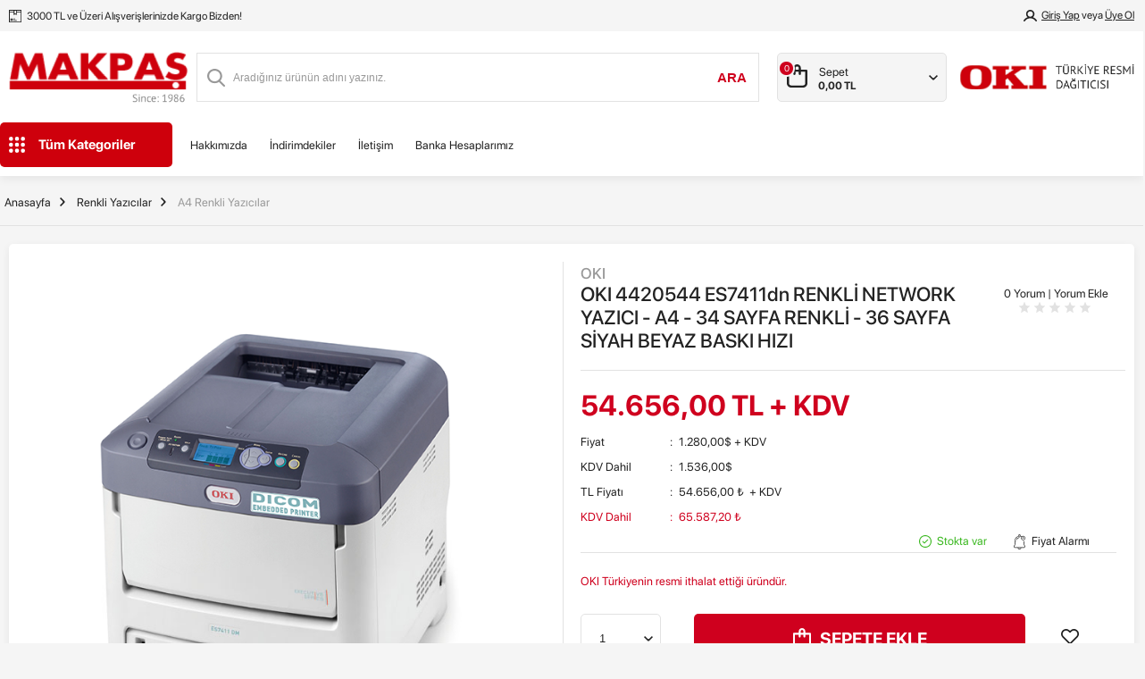

--- FILE ---
content_type: text/html; charset=UTF-8
request_url: https://www.makpasonline.com/oki-4420544-es7411dn-renkli-network-yazici-a4-34-sayfa-renkli-36-sayfa-siyah-beyaz-baski-hizi
body_size: 18404
content:
<!doctype html>
<html lang="tr-TR" >
<head>
<meta charset="utf-8">
<title>OKI 4420544 ES7411dn RENKLİ NETWORK YAZICI - A4 - 34 SAYFA RENKLİ - 36 SAYFA SİYAH BEYAZ BASKI HIZI ES Serisi Renkli Yazıcılar OKI ES7411</title>
<meta name="description" content="OKI 4420544 ES7411dn RENKLİ NETWORK YAZICI - A4 - 34 SAYFA RENKLİ - 36 SAYFA SİYAH BEYAZ BASKI HIZI ES Serisi Renkli Yazıcılar OKI ES7411dn Renkli, Dubleks, Network Yazıcı Medya Esnekliği: Materyallerini Kolayca Yazdırın OKI ES7411 Renkli yazıcı kabinet network dubleks özellikle modern kurumsal çalışma grupları için ya" />
<meta name="copyright" content="T-Soft E-Ticaret Sistemleri" />
<meta name="robots" content="index,follow" /><link rel="canonical" href="https://www.makpasonline.com/oki-4420544-es7411dn-renkli-network-yazici-a4-34-sayfa-renkli-36-sayfa-siyah-beyaz-baski-hizi" /><link rel="alternate" hreflang="x-default" href="https://www.makpasonline.com/oki-4420544-es7411dn-renkli-network-yazici-a4-34-sayfa-renkli-36-sayfa-siyah-beyaz-baski-hizi" />
<link rel="alternate" hreflang="tr" href="https://www.makpasonline.com/oki-4420544-es7411dn-renkli-network-yazici-a4-34-sayfa-renkli-36-sayfa-siyah-beyaz-baski-hizi" />
<meta property="og:image" content="https://www.makpasonline.com/oki-4420544-es7411dn-renkli-network-yazici-a4-34-sayfa-renkli-36-sayfa-siyah-beyaz-baski-hizi-a4-renkli-yazicilar-oki-es7411-10105-61-O.png"/>
                <meta property="og:image:width" content="300" />
                <meta property="og:image:height" content="300" />
                <meta property="og:type" content="product" />
                <meta property="og:title" content="OKI 4420544 ES7411dn RENKLİ NETWORK YAZICI - A4 - 34 SAYFA RENKLİ - 36 SAYFA SİYAH BEYAZ BASKI HIZI ES Serisi Renkli Yazıcılar OKI ES7411" />
                <meta property="og:description" content="OKI 4420544 ES7411dn RENKLİ NETWORK YAZICI - A4 - 34 SAYFA RENKLİ - 36 SAYFA SİYAH BEYAZ BASKI HIZI ES Serisi Renkli Yazıcılar OKI ES7411dn Renkli, Dubleks, Network Yazıcı Medya Esnekliği: Materyallerini Kolayca Yazdırın OKI ES7411 Renkli yazıcı kabinet network dubleks özellikle modern kurumsal çalışma grupları için ya" />
                <meta property="product:availability" content="in stock" />
                <meta property="og:url" content="https://www.makpasonline.com/oki-4420544-es7411dn-renkli-network-yazici-a4-34-sayfa-renkli-36-sayfa-siyah-beyaz-baski-hizi" />
                <meta property="og:site_name" content="https://www.makpasonline.com/" />
                <meta name="twitter:card" content="summary" />
                <meta name="twitter:title" content="OKI 4420544 ES7411dn RENKLİ NETWORK YAZICI - A4 - 34 SAYFA RENKLİ - 36 SAYFA SİYAH BEYAZ BASKI HIZI ES Serisi Renkli Yazıcılar OKI ES7411" />
                <meta name="twitter:description" content="OKI 4420544 ES7411dn RENKLİ NETWORK YAZICI - A4 - 34 SAYFA RENKLİ - 36 SAYFA SİYAH BEYAZ BASKI HIZI ES Serisi Renkli Yazıcılar OKI ES7411dn Renkli, Dubleks, Network Yazıcı Medya Esnekliği: Materyallerini Kolayca Yazdırın OKI ES7411 Renkli yazıcı kabinet network dubleks özellikle modern kurumsal çalışma grupları için ya" />
                <meta name="twitter:image" content="https://www.makpasonline.com/oki-4420544-es7411dn-renkli-network-yazici-a4-34-sayfa-renkli-36-sayfa-siyah-beyaz-baski-hizi-a4-renkli-yazicilar-oki-es7411-10105-61-O.png" />
            <script type="text/javascript">
                try {
                    var PAGE_TYPE = 'product';
                    var MEMBER_INFO = {"ID":0,"CODE":"","FIRST_NAME":"","BIRTH_DATE":"","GENDER":"","LAST_NAME":"","MAIL":"","MAIL_HASH":"","PHONE":"","PHONE_HASH":"","PHONE_HASH_SHA":"","GROUP":0,"TRANSACTION_COUNT":0,"REPRESENTATIVE":"","KVKK":-1,"COUNTRY":"TR","E_COUNTRY":""};
                    var IS_VENDOR = 0;
                    var MOBILE_ACTIVE = false;
                    var SEPET_MIKTAR = '0';
                    var SEPET_TOPLAM = '0,00';
                    var SESS_ID = 'b9751df04f3b076533613bcba01e8b39';
                    var LANGUAGE = 'tr';
                    var CURRENCY = 'TL'; 
                    var SEP_DEC = ',';    
                    var SEP_THO = '.';
                    var SERVICE_INFO = null;
                    var CART_CSRF_TOKEN = '4c13e8961e4355fddaa70fda64a891d8d6bafef4021784ad8d6e992dbdfe8226';
                    var CSRF_TOKEN = 'p8dppPb/XkrcaxnphAKnblAZZM6HoMmfRqtEbf+1x7M=';
                    var KVKK_REQUIRED = 0;
                }
                catch(err) { }
                
                const DYNAMIC_LOADING_SHOW_BUTTON = 0;

            </script>
            
<link rel="preload" as="font" href="https://www.makpasonline.com/theme/v4-makpasonline/sub_theme/genel/firat/v4/font/font/tsoft.woff?91661963" type="font/woff" crossorigin="anonymous">
<link rel="stylesheet" property="stylesheet" type="text/css" href="/srv/compressed/load/css/css1764665376.css" />
<script type="text/javascript" src="/srv/compressed/load/js/js1764665376.js"></script>
<script src="/js/tsoftapps/v4/header.js?v=1764665376"></script>
<link rel="shortcut icon" href="//www.makpasonline.com/Data/EditorFiles/M.jpg" />
<link rel="icon" type="image/gif" href="//www.makpasonline.com/Data/EditorFiles/M.jpg" />
<link rel="search" href="/xml/opensearchdescription.php" type="application/opensearchdescription+xml" title="Makpaş Online | OKI Marka Yazıcılar İçin Tek Adres OKI TÜRKİYE" />
<!-- if responsive lisans aktif ise -->
<meta name="viewport" content="width=device-width, initial-scale=1.0, maximum-scale=1.0, user-scalable=no">
<style type="text/css">
.image-wrapper {
padding-bottom: 100%
}
</style>
<meta name="google-site-verification" content="srX4ABM3VR-GBhOgLslqW4DgwqMqnQv-1z9P7G20bvo" /><meta name="google-site-verification" content="cMpZTvEC7NEn_YB6RbP6ehe8nDcVJP3w0-bPqDxu3io" /><meta name="google-site-verification" content="" />
<script>
var RATE = {"USD_TO_TL":42.7,"EUR_TO_TL":50};
var DECIMAL_LENGTH = 2;
var showHeaderCart = false;
var showAdd2CartPopup = true;
var PAGE_LINK = { OFFER : '' , OFFER_CONFIRMATION : '', CART : 'sepet', ORDER : 'order' };
var PRODUCT_DATA = [] , CATEGORY_DATA = {} , BRAND_DATA = {};
var ENDPOINT_PREFIX = '';
</script>
</head>
<body>
<input type="hidden" id="cookie-law" value="0" />
<div id="mainWrapper" class="fl"><script type="text/javascript">
    $(document).ready(function () {
        var leftCol = true;
        var rightCol = true;
        var leftContent = $('#leftColumn').html().trim();
        var rightContent = $('#rightColumn').html().trim();
        var contentWrap = $('.contentWrapper');
        var content = $('#mainColumn');
        if (leftContent == '') {
            leftCol = false;
            $('#leftColumn').remove();
        }
        if (rightContent == '') {
            rightCol = false;
            $('#rightColumn').remove();
        }
        if (leftCol && rightCol) {
            contentWrap.attr('id', 'threeCol');
            content.addClass('col-8 col-md-6 col-sm-12');
        }
        else if (leftCol || rightCol) {
            contentWrap.attr('id', 'twoCol');
            content.addClass('col-10 col-md-9 col-sm-12');
        }
        else {
            contentWrap.attr('id', 'oneCol');
            content.addClass('col-12');
        }
    });
</script>
<div id="skeletonWrap" class="fl">
    <div id="skeleton" class="fl col-12">
        <header class="col col-12">
            <div id="header" class="row">
                <!-- Android app uyarı -->
<!-- Android app uyarı -->
<div id="pageOverlay" class="col-12 animate"></div>
<div id="mobileMenu" class="col pb forMobile">
<div id="closeMobileMenu" class="fl col-12 text-upper">
<div class="row mb blockLightBg">
<div class="btn col-12 text-description text-semibold passive">
<span class="text-description icon-menu">Menüyü Kapat</span>
<i class="pos-a pos-top pos-right icon-cancel icon-square icon-large icon-custom-pink icon-push-right icon-pull-right icon-no-radius"></i>
</div>
</div>
</div>
<div id="mobileMenuMain" class="col col-12">
<div class="col col-12 pb">
<div class="row">
<div id="mobileSearch" class="fl col-12 pt"></div>
</div>
</div>
<div class="fl col-12 text-title text-semibold text-upper pb d-flex">
<i class="icon-sitemap text-custom-pink"></i>
Kategoriler
</div>
<ul class="fl col-12 line-top">
<li class="fl col-12 line-bottom">
<a href="/" title="Anasayfa" class="col col-12 text-upper">Anasayfa</a>
</li>
<li class="fl col-12 line-bottom">
<span class="col col-12 ease text-upper toggle">
Nokta Vuruşlu Yazıcılar
<span class="fr">
<i class="icon-arrow-simple-down icon-no-space"></i>
<i class="icon-arrow-simple-up icon-no-space d-none"></i>
</span>
</span>
<ul class="box col-12 line-top">
<li class="fl col-12">
<a href="/9-igneli-nokta-vuruslu-yazicilar" title="9 İğneli Yazıcılar" class="col col-12 icon-custom icon-pull-right icon-push-right" data-before="»">9 İğneli Yazıcılar</a>
</li>
<li class="fl col-12">
<a href="/24-igneli-nokta-vuruslu-yazilar" title="24 İğneli Yazılar" class="col col-12 icon-custom icon-pull-right icon-push-right" data-before="»">24 İğneli Yazılar</a>
</li>
<li class="fl col-12">
<a href="/oki-nokta-vuruslu-yazicilar" class="col col-12">Tümünü Gör »</a>
</li>
</ul>
</li>
<li class="fl col-12 line-bottom">
<span class="col col-12 ease text-upper toggle">
Renkli Yazıcılar
<span class="fr">
<i class="icon-arrow-simple-down icon-no-space"></i>
<i class="icon-arrow-simple-up icon-no-space d-none"></i>
</span>
</span>
<ul class="box col-12 line-top">
<li class="fl col-12">
<a href="/oki-a4-renkli-yazicilar" title="A4 Renkli Yazıcılar" class="col col-12 icon-custom icon-pull-right icon-push-right" data-before="»">A4 Renkli Yazıcılar</a>
</li>
<li class="fl col-12">
<a href="/oki-a3-renkli-yazicilar" title="A3 Renkli Yazıcılar" class="col col-12 icon-custom icon-pull-right icon-push-right" data-before="»">A3 Renkli Yazıcılar</a>
</li>
<li class="fl col-12">
<a href="/oki-brother-renkli-yazicilar" class="col col-12">Tümünü Gör »</a>
</li>
</ul>
</li>
<li class="fl col-12 line-bottom">
<a href="/oki-brother-siyah-beyaz-mono-a4-yazicilar" title="Siyah Beyaz Yazıcılar" class="col col-12 text-upper">Siyah Beyaz Yazıcılar</a>
</li>
<li class="fl col-12 line-bottom">
<span class="col col-12 ease text-upper toggle">
Renkli Çok Fonksiyonlu Yazıcılar
<span class="fr">
<i class="icon-arrow-simple-down icon-no-space"></i>
<i class="icon-arrow-simple-up icon-no-space d-none"></i>
</span>
</span>
<ul class="box col-12 line-top">
<li class="fl col-12">
<a href="/oki-a4-renkli-cok-fonksiyonlu-yazicilar" title="A4 Renkli Çok Fonksiyonlu Yazıcılar" class="col col-12 icon-custom icon-pull-right icon-push-right" data-before="»">A4 Renkli Çok Fonksiyonlu Yazıcılar</a>
</li>
<li class="fl col-12">
<a href="/oki-a3-renkli-cok-fonksiyonlu-yazicilar" title="A3 Renkli Çok Fonksiyonlu Yazıcılar" class="col col-12 icon-custom icon-pull-right icon-push-right" data-before="»">A3 Renkli Çok Fonksiyonlu Yazıcılar</a>
</li>
<li class="fl col-12">
<a href="/oki-brother-epson-renkli-cok-fonksiyonlu-yazicilar" class="col col-12">Tümünü Gör »</a>
</li>
</ul>
</li>
<li class="fl col-12 line-bottom">
<a href="/oki-brother-siyah-beyaz-mono-cok-fonksiyonlu-yazicilar" title="Siyah Beyaz Çok Fonksiyonlu Yazıcılar" class="col col-12 text-upper">Siyah Beyaz Çok Fonksiyonlu Yazıcılar</a>
</li>
<li class="fl col-12 line-bottom">
<span class="col col-12 ease text-upper toggle">
OKI ES Serisi Yazıcılar
<span class="fr">
<i class="icon-arrow-simple-down icon-no-space"></i>
<i class="icon-arrow-simple-up icon-no-space d-none"></i>
</span>
</span>
<ul class="box col-12 line-top">
<li class="fl col-12">
<a href="/oki-es-serisi-renkli-a4-a3-yazici" title="ES Serisi Renkli Yazıcılar" class="col col-12 icon-custom icon-pull-right icon-push-right" data-before="»">ES Serisi Renkli Yazıcılar</a>
</li>
<li class="fl col-12">
<a href="/oki-es-serisi-cok-fonksiyonlu-a4-a4-renkli-yazicilar" title="ES Serisi Çok Fonksiyonlu Renkli Yazıcılar" class="col col-12 icon-custom icon-pull-right icon-push-right" data-before="»">ES Serisi Çok Fonksiyonlu Renkli Yazıcılar</a>
</li>
<li class="fl col-12">
<a href="/oki-es-serisi-mono-a3-a4-yazicilar" title="ES Serisi Siyah Beyaz Yazıcılar" class="col col-12 icon-custom icon-pull-right icon-push-right" data-before="»">ES Serisi Siyah Beyaz Yazıcılar</a>
</li>
<li class="fl col-12">
<a href="/es-serisi-mono-cok-fonksiyonlu-yazicilar" title="ES Serisi Siyah Beyaz Çok Fonksiyonlu Yazıcılar" class="col col-12 icon-custom icon-pull-right icon-push-right" data-before="»">ES Serisi Siyah Beyaz Çok Fonksiyonlu Yazıcılar</a>
</li>
<li class="fl col-12">
<a href="/oki-es-serisi-yazicilar" class="col col-12">Tümünü Gör »</a>
</li>
</ul>
</li>
<li class="fl col-12 line-bottom">
<a href="/oki-etiket-yazicilari" title="OKI Etiket Yazıcıları" class="col col-12 text-upper">OKI Etiket Yazıcıları</a>
</li>
<li class="fl col-12 line-bottom">
<span class="col col-12 ease text-upper toggle">
OKI Grafik Sanatları Yazıcıları
<span class="fr">
<i class="icon-arrow-simple-down icon-no-space"></i>
<i class="icon-arrow-simple-up icon-no-space d-none"></i>
</span>
</span>
<ul class="box col-12 line-top">
<li class="fl col-12">
<a href="/oki-neon-tonerli-yazicilar" title="Oki Neon Tonerli Yazıcılar" class="col col-12 icon-custom icon-pull-right icon-push-right" data-before="»">Oki Neon Tonerli Yazıcılar</a>
</li>
<li class="fl col-12">
<a href="/oki-a4-a3-beyaz-tonerli-yazici" title="Oki Beyaz Tonerli Yazıcılar" class="col col-12 icon-custom icon-pull-right icon-push-right" data-before="»">Oki Beyaz Tonerli Yazıcılar</a>
</li>
<li class="fl col-12">
<a href="/oki-pro-grafik-serisi-yazicilar" title="Oki Pro Grafik Serisi Yazıcılar" class="col col-12 icon-custom icon-pull-right icon-push-right" data-before="»">Oki Pro Grafik Serisi Yazıcılar</a>
</li>
<li class="fl col-12">
<a href="/oki-grafik-sanatlari-yazicilari" class="col col-12">Tümünü Gör »</a>
</li>
</ul>
</li>
<li class="fl col-12 line-bottom">
<span class="col col-12 ease text-upper toggle">
OKI Medikal Yazıcılar
<span class="fr">
<i class="icon-arrow-simple-down icon-no-space"></i>
<i class="icon-arrow-simple-up icon-no-space d-none"></i>
</span>
</span>
<ul class="box col-12 line-top">
<li class="fl col-12">
<a href="/a4-medikal-yazicilar" title="A4 Medikal Yazıcılar" class="col col-12 icon-custom icon-pull-right icon-push-right" data-before="»">A4 Medikal Yazıcılar</a>
</li>
<li class="fl col-12">
<a href="/a3-medikal-yazicilar" title="A3 Medikal Yazıcılar" class="col col-12 icon-custom icon-pull-right icon-push-right" data-before="»">A3 Medikal Yazıcılar</a>
</li>
<li class="fl col-12">
<a href="/medikal-yazicilar" class="col col-12">Tümünü Gör »</a>
</li>
</ul>
</li>
<li class="fl col-12 line-bottom">
<a href="/satir-yazici" title="OKI Satır Yazıcı" class="col col-12 text-upper">OKI Satır Yazıcı</a>
</li>
<li class="fl col-12 line-bottom">
<a href="/serit" title="Şerit" class="col col-12 text-upper">Şerit</a>
</li>
<li class="fl col-12 line-bottom">
<a href="/toner" title="Toner" class="col col-12 text-upper">Toner</a>
</li>
<li class="fl col-12 line-bottom">
<a href="/drum-/-goruntuleme-unitesi" title="Drum / Görüntüleme Ünitesi" class="col col-12 text-upper">Drum / Görüntüleme Ünitesi</a>
</li>
<li class="fl col-12 line-bottom">
<a href="/fuser-unit-/-firin-unitesi" title="Fuser Unit / Fırın Ünitesi" class="col col-12 text-upper">Fuser Unit / Fırın Ünitesi</a>
</li>
<li class="fl col-12 line-bottom">
<a href="/transfer-belt-unitesi-tasiyici-kayisi" title="Transfer Belt Ünitesi / Taşıyıcı Kayışı" class="col col-12 text-upper">Transfer Belt Ünitesi / Taşıyıcı Kayışı</a>
</li>
<li class="fl col-12 line-bottom">
<a href="/oki-yedek-parca" title="OKI Yedek Parça" class="col col-12 text-upper">OKI Yedek Parça</a>
</li>
</ul>
</div>
<div class="col col-12 pb" id="mobileOptions">
<div class="fl col-12 mt text-semibold blockLightBg">
<label for="langMobile" class="col col-12">
<span class="fl col-5">
<i class="icon-custom text-custom-pink" data-before="aA"></i>
Dil Seçimi
</span>
<span class="fl col-1">:</span>
<span class="col col-6 p-right">
<select id="langMobile" class="fl col-12 language">
<option value="tr" selected>Türkçe</option>
<option value="en">English</option>
</select>
</span>
</label>
</div>
<div class="fl col-12 mt text-semibold blockLightBg">
<div id="basketMobile" class="col col-12">
<div class="fl col-5">
<a href="/sepet" class="fl col-12" id="mobileBasketBtn">
<i class="icon-cart text-custom-pink"></i>
Sepet (
<span class="cart-soft-count">0</span>
<span>)</span>
</a>
</div>
<div class="fl col-1">
<a href="/sepet" class="fl col-12">:</a>
</div>
<div class="col col-6 p-right">
<a href="/sepet" class="fl col-12">
<span class="cart-soft-price">0,00</span> TL
</a>
</div>
</div>
</div>
</div>
<div class="col col-12 p-left">
<div class="col col-6 p-right">
<a id="loginMobile" href="/uye-girisi-sayfasi" class="btn btn-medium btn-custom-pink col-12 text-center">Üye Girişi</a>
</div>
<div class="col col-6 p-right">
<a id="regisMobile" href="/index.php?B=YeniUye" class="btn btn-medium btn-custom-gray col-12 text-center">Üye Ol</a>
</div>
</div>
</div>
<span id="backToTop">
<i class="fl lightBg text-center icon-arrow-simple-up icon-no-space d-flex"></i>
</span>
<div class="fl col-12 pos-r header-wrapper">
<div class="fl col-12" id="header-wrap">
<div class="fl col-12 whiteBg">
<div class="fr col col-12 ease forDesktop" id="headerTop">
<div class="row">
<div class="inner">
<div class="fl col col-12">
<div class="fl kargobizden">
3000 TL ve Üzeri Alışverişlerinizde Kargo Bizden!
</div>
<div class="pos-r fr hesabim">
<a href="/uye-girisi-sayfasi">Giriş Yap</a><span> veya </span><a href="/index.php?B=YeniUye">Üye Ol</a>
</div>
</div>
</div>
</div>
</div>
<div class="col col-12" id="headerMain">
<div class="row">
<div class="inner">
<div class="fl col col-12 d-flex">
<div class="box col-sm-1 col-xs-3 forMobile">
<span class="icon-menu icon-no-space icon-push-left text-custom-pink" id="menuBtn"></span>
</div>
<div id="logo" class="col col-2 col-md-2 col-sm-4 col-xs-6 ease">
<a href="/">
<p><img src="/Data/EditorFiles/tasarim/logo.png" /></p>
</a>
</div>
<div class="fl col-8 not-sticky-append">
<div id="search" class="fl pos-r col-9 col-sm-12">
<form id="FormAra" name="FormAra" class="box-border ease icon-custom icon-no-space focus" action="/arama" method="get" data-before="Ara">
<input id="live-search" autocomplete="off" class="col withPlace ease" name="q" type="text" placeholder="Aradığınız ürünün adını yazınız." content="text/html; charset=UTF-8" />
<button type="submit" value="Ara" class="fr ease" id="search-btn">Ara</button>
</form>
</div>
<div class="fl sepetim col-3 forDesktop">
<a href="/sepet" class="col text-upper d-flex basketLink" id="cart-soft-count">
<i class="icon-cart text-custom-pink"></i>
<span class="dn-xs">Sepet</span>
<div class="fl col-12 cart-soft-deneme"><span class="cart-soft-price"></span> TL</div>
<span class="fr btn-black btn-round passive text-center cart-soft-count">0</span>
</a>
</div>
</div>
<div class="fl col-2 forDesktop okiIcon">
<img src="/Data/EditorFiles/tasarim/okiNotSticky.png" />
</div>
<div id="hmLinksMobile" class="pos-r fr col-sm-7 col-xs-3 forMobile">
<div class="fr">
<a href="/sepet" class="col text-upper d-flex basketLink">
<i class="icon-cart text-custom-pink"></i>
<span class="dn-xs">Sepet</span>
<span class="fr btn-black btn-round passive text-center cart-soft-count">0</span>
</a>
</div>
<div id="hmAccountLinkWrap" class="pos-r fr drop-down hover">
<a data-width="500" data-url="/srv/service/customer/login-form" href="#" class="col col-12 drop-down-title text-upper d-flex popupWin">
<i class="icon-member-default text-custom-pink"></i>
<span class="dn-xs">Üye Girişi</span>
</a>
</div>
<div class="pos-r fr drop-down hover dn-xs">
<div class="col col-12 drop-down-title text-upper d-flex">
<div class="col p-left">
<img src="/lang/tr/tr.png" alt="tr" />
</div>
tr
<i class="icon-arrow-simple-down text-custom-gray icon-pull-right icon-push-right"></i>
</div>
<ul class="pos-a pos-right whiteBg box-border top language">
<li class="fl col-12 text-center drop-down-item" data-value="en">
English
</li>
</ul>
</div>
</div>
</div>
</div>
</div>
</div>
</div>
<div class="col col-12 double">
<div class="row mb ease forDesktop" id="headerBottom">
<div class="inner">
<div class="fl col-2 dropdown-alani">
<div class="fl col-12 dropdown-title">Tüm Kategoriler</div>
<nav class="pos-r fl col-12" id="mainMenu">
<ul class="fl col-12 menu">
<li class="fl drop-down hover overlay-wrap parentLink">
<span class="fl d-flex drop-down-title">
<a class="fl text-bold text-upper" lang="tr" href="/oki-nokta-vuruslu-yazicilar" title="Nokta Vuruşlu Yazıcılar">Nokta Vuruşlu Yazıcılar</a>
<i class="icon-arrow-simple-down text-custom-gray icon-pull-right icon-push-right icon-no-space"></i>
</span>
<div class="pos-a pos-top box whiteBg subMenu top">
<div class="box col-12 dynamicMenu">
<ul class="fl col-12">
<li class="fl col-12 d-flex">
<div class="box col-3 catImgWrapper">
<img src="/Data/Kategori/26.jpg" alt="9 İğneli Yazıcılar"/>
</div>
<div class="box col-9 p-left link-wrap">
<a href="/9-igneli-nokta-vuruslu-yazicilar" title="9 İğneli Yazıcılar" class="fl col-12 text-semibold">9 İğneli Yazıcılar</a>
</div>
</li>
<li class="fl col-12 d-flex">
<div class="box col-3 catImgWrapper">
<img src="/Data/Kategori/27.jpg" alt="24 İğneli Yazılar"/>
</div>
<div class="box col-9 p-left link-wrap">
<a href="/24-igneli-nokta-vuruslu-yazilar" title="24 İğneli Yazılar" class="fl col-12 text-semibold">24 İğneli Yazılar</a>
</div>
</li>
</ul>
</div>
</div>
</li>
<li class="fl drop-down hover overlay-wrap parentLink">
<span class="fl d-flex drop-down-title">
<a class="fl text-bold text-upper" lang="tr" href="/oki-brother-renkli-yazicilar" title="Renkli Yazıcılar">Renkli Yazıcılar</a>
<i class="icon-arrow-simple-down text-custom-gray icon-pull-right icon-push-right icon-no-space"></i>
</span>
<div class="pos-a pos-top box whiteBg subMenu top">
<div class="box col-12 dynamicMenu">
<ul class="fl col-12">
<li class="fl col-12 d-flex">
<div class="box col-3 catImgWrapper">
<img src="/Data/Kategori/29.jpg" alt="A4 Renkli Yazıcılar"/>
</div>
<div class="box col-9 p-left link-wrap">
<a href="/oki-a4-renkli-yazicilar" title="A4 Renkli Yazıcılar" class="fl col-12 text-semibold">A4 Renkli Yazıcılar</a>
</div>
</li>
<li class="fl col-12 d-flex">
<div class="box col-3 catImgWrapper">
<img src="/Data/Kategori/30.jpg" alt="A3 Renkli Yazıcılar"/>
</div>
<div class="box col-9 p-left link-wrap">
<a href="/oki-a3-renkli-yazicilar" title="A3 Renkli Yazıcılar" class="fl col-12 text-semibold">A3 Renkli Yazıcılar</a>
</div>
</li>
</ul>
</div>
</div>
</li>
<li class="fl">
<span class="fl d-flex drop-down-title">
<a class="fl text-bold text-upper" lang="tr" href="/oki-brother-siyah-beyaz-mono-a4-yazicilar" title="Siyah Beyaz Yazıcılar">Siyah Beyaz Yazıcılar</a>
</span>
</li>
<li class="fl drop-down hover overlay-wrap parentLink">
<span class="fl d-flex drop-down-title">
<a class="fl text-bold text-upper" lang="tr" href="/oki-brother-epson-renkli-cok-fonksiyonlu-yazicilar" title="Renkli Çok Fonksiyonlu Yazıcılar">Renkli Çok Fonksiyonlu Yazıcılar</a>
<i class="icon-arrow-simple-down text-custom-gray icon-pull-right icon-push-right icon-no-space"></i>
</span>
<div class="pos-a pos-top box whiteBg subMenu top">
<div class="box col-12 dynamicMenu">
<ul class="fl col-12">
<li class="fl col-12 d-flex">
<div class="box col-3 catImgWrapper">
<img src="/Data/Kategori/32.jpg" alt="A4 Renkli Çok Fonksiyonlu Yazıcılar"/>
</div>
<div class="box col-9 p-left link-wrap">
<a href="/oki-a4-renkli-cok-fonksiyonlu-yazicilar" title="A4 Renkli Çok Fonksiyonlu Yazıcılar" class="fl col-12 text-semibold">A4 Renkli Çok Fonksiyonlu Yazıcılar</a>
</div>
</li>
<li class="fl col-12 d-flex">
<div class="box col-3 catImgWrapper">
<img src="/Data/Kategori/33.jpg" alt="A3 Renkli Çok Fonksiyonlu Yazıcılar"/>
</div>
<div class="box col-9 p-left link-wrap">
<a href="/oki-a3-renkli-cok-fonksiyonlu-yazicilar" title="A3 Renkli Çok Fonksiyonlu Yazıcılar" class="fl col-12 text-semibold">A3 Renkli Çok Fonksiyonlu Yazıcılar</a>
</div>
</li>
</ul>
</div>
</div>
</li>
<li class="fl">
<span class="fl d-flex drop-down-title">
<a class="fl text-bold text-upper" lang="tr" href="/oki-brother-siyah-beyaz-mono-cok-fonksiyonlu-yazicilar" title="Siyah Beyaz Çok Fonksiyonlu Yazıcılar">Siyah Beyaz Çok Fonksiyonlu Yazıcılar</a>
</span>
</li>
<li class="fl drop-down hover overlay-wrap parentLink">
<span class="fl d-flex drop-down-title">
<a class="fl text-bold text-upper" lang="tr" href="/oki-es-serisi-yazicilar" title="OKI ES Serisi Yazıcılar">OKI ES Serisi Yazıcılar</a>
<i class="icon-arrow-simple-down text-custom-gray icon-pull-right icon-push-right icon-no-space"></i>
</span>
<div class="pos-a pos-top box whiteBg subMenu top">
<div class="box col-12 dynamicMenu">
<ul class="fl col-12">
<li class="fl col-12 d-flex">
<div class="box col-3 catImgWrapper">
<img src="/Data/Kategori/49.jpg" alt="ES Serisi Renkli Yazıcılar"/>
</div>
<div class="box col-9 p-left link-wrap">
<a href="/oki-es-serisi-renkli-a4-a3-yazici" title="ES Serisi Renkli Yazıcılar" class="fl col-12 text-semibold">ES Serisi Renkli Yazıcılar</a>
</div>
</li>
<li class="fl col-12 d-flex">
<div class="box col-3 catImgWrapper">
<img src="/Data/Kategori/50.jpg" alt="ES Serisi Çok Fonksiyonlu Renkli Yazıcılar"/>
</div>
<div class="box col-9 p-left link-wrap">
<a href="/oki-es-serisi-cok-fonksiyonlu-a4-a4-renkli-yazicilar" title="ES Serisi Çok Fonksiyonlu Renkli Yazıcılar" class="fl col-12 text-semibold">ES Serisi Çok Fonksiyonlu Renkli Yazıcılar</a>
</div>
</li>
<li class="fl col-12 d-flex">
<div class="box col-3 catImgWrapper">
<img src="/Data/Kategori/52.jpg" alt="ES Serisi Siyah Beyaz Yazıcılar"/>
</div>
<div class="box col-9 p-left link-wrap">
<a href="/oki-es-serisi-mono-a3-a4-yazicilar" title="ES Serisi Siyah Beyaz Yazıcılar" class="fl col-12 text-semibold">ES Serisi Siyah Beyaz Yazıcılar</a>
</div>
</li>
<li class="fl col-12 d-flex">
<div class="box col-3 catImgWrapper">
<img src="/Data/Kategori/51.jpg" alt="ES Serisi Siyah Beyaz Çok Fonksiyonlu Yazıcılar"/>
</div>
<div class="box col-9 p-left link-wrap">
<a href="/es-serisi-mono-cok-fonksiyonlu-yazicilar" title="ES Serisi Siyah Beyaz Çok Fonksiyonlu Yazıcılar" class="fl col-12 text-semibold">ES Serisi Siyah Beyaz Çok Fonksiyonlu Yazıcılar</a>
</div>
</li>
</ul>
</div>
</div>
</li>
<li class="fl">
<span class="fl d-flex drop-down-title">
<a class="fl text-bold text-upper" lang="tr" href="/oki-etiket-yazicilari" title="OKI Etiket Yazıcıları">OKI Etiket Yazıcıları</a>
</span>
</li>
<li class="fl drop-down hover overlay-wrap parentLink">
<span class="fl d-flex drop-down-title">
<a class="fl text-bold text-upper" lang="tr" href="/oki-grafik-sanatlari-yazicilari" title="OKI Grafik Sanatları Yazıcıları">OKI Grafik Sanatları Yazıcıları</a>
<i class="icon-arrow-simple-down text-custom-gray icon-pull-right icon-push-right icon-no-space"></i>
</span>
<div class="pos-a pos-top box whiteBg subMenu top">
<div class="box col-12 dynamicMenu">
<ul class="fl col-12">
<li class="fl col-12 d-flex">
<div class="box col-3 catImgWrapper">
<img src="/Data/Kategori/43.jpg" alt="Oki Neon Tonerli Yazıcılar"/>
</div>
<div class="box col-9 p-left link-wrap">
<a href="/oki-neon-tonerli-yazicilar" title="Oki Neon Tonerli Yazıcılar" class="fl col-12 text-semibold">Oki Neon Tonerli Yazıcılar</a>
</div>
</li>
<li class="fl col-12 d-flex">
<div class="box col-3 catImgWrapper">
<img src="/Data/Kategori/42.jpg" alt="Oki Beyaz Tonerli Yazıcılar"/>
</div>
<div class="box col-9 p-left link-wrap">
<a href="/oki-a4-a3-beyaz-tonerli-yazici" title="Oki Beyaz Tonerli Yazıcılar" class="fl col-12 text-semibold">Oki Beyaz Tonerli Yazıcılar</a>
</div>
</li>
<li class="fl col-12 d-flex">
<div class="box col-3 catImgWrapper">
<img src="/Data/Kategori/106.jpg" alt="Oki Pro Grafik Serisi Yazıcılar"/>
</div>
<div class="box col-9 p-left link-wrap">
<a href="/oki-pro-grafik-serisi-yazicilar" title="Oki Pro Grafik Serisi Yazıcılar" class="fl col-12 text-semibold">Oki Pro Grafik Serisi Yazıcılar</a>
</div>
</li>
</ul>
</div>
</div>
</li>
<li class="fl drop-down hover overlay-wrap parentLink">
<span class="fl d-flex drop-down-title">
<a class="fl text-bold text-upper" lang="tr" href="/medikal-yazicilar" title="OKI Medikal Yazıcılar">OKI Medikal Yazıcılar</a>
<i class="icon-arrow-simple-down text-custom-gray icon-pull-right icon-push-right icon-no-space"></i>
</span>
<div class="pos-a pos-top box whiteBg subMenu top">
<div class="box col-12 dynamicMenu">
<ul class="fl col-12">
<li class="fl col-12 d-flex">
<div class="box col-3 catImgWrapper">
<img src="/Data/Kategori/38.jpg" alt="A4 Medikal Yazıcılar"/>
</div>
<div class="box col-9 p-left link-wrap">
<a href="/a4-medikal-yazicilar" title="A4 Medikal Yazıcılar" class="fl col-12 text-semibold">A4 Medikal Yazıcılar</a>
</div>
</li>
<li class="fl col-12 d-flex">
<div class="box col-3 catImgWrapper">
<img src="/Data/Kategori/39.jpg" alt="A3 Medikal Yazıcılar"/>
</div>
<div class="box col-9 p-left link-wrap">
<a href="/a3-medikal-yazicilar" title="A3 Medikal Yazıcılar" class="fl col-12 text-semibold">A3 Medikal Yazıcılar</a>
</div>
</li>
</ul>
</div>
</div>
</li>
<li class="fl">
<span class="fl d-flex drop-down-title">
<a class="fl text-bold text-upper" lang="tr" href="/satir-yazici" title="OKI Satır Yazıcı">OKI Satır Yazıcı</a>
</span>
</li>
<li class="fl">
<span class="fl d-flex drop-down-title">
<a class="fl text-bold text-upper" lang="tr" href="/serit" title="Şerit">Şerit</a>
</span>
</li>
<li class="fl">
<span class="fl d-flex drop-down-title">
<a class="fl text-bold text-upper" lang="tr" href="/toner" title="Toner">Toner</a>
</span>
</li>
<li class="fl">
<span class="fl d-flex drop-down-title">
<a class="fl text-bold text-upper" lang="tr" href="/drum-/-goruntuleme-unitesi" title="Drum / Görüntüleme Ünitesi">Drum / Görüntüleme Ünitesi</a>
</span>
</li>
<li class="fl">
<span class="fl d-flex drop-down-title">
<a class="fl text-bold text-upper" lang="tr" href="/fuser-unit-/-firin-unitesi" title="Fuser Unit / Fırın Ünitesi">Fuser Unit / Fırın Ünitesi</a>
</span>
</li>
<li class="fl">
<span class="fl d-flex drop-down-title">
<a class="fl text-bold text-upper" lang="tr" href="/transfer-belt-unitesi-tasiyici-kayisi" title="Transfer Belt Ünitesi / Taşıyıcı Kayışı">Transfer Belt Ünitesi / Taşıyıcı Kayışı</a>
</span>
</li>
<li class="fl">
<span class="fl d-flex drop-down-title">
<a class="fl text-bold text-upper" lang="tr" href="/oki-yedek-parca" title="OKI Yedek Parça">OKI Yedek Parça</a>
</span>
</li>
</ul>
</nav>
</div>
<ul class="fl menu col-4" id="alterMenu">
<li class="ease d-flex">
<a href="/hakkimizda" title="Hakkımızda" lang="tr" class="text-upper">Hakkımızda</a>
</li>
<li class="ease d-flex">
<a href="/indirimli-urunler" title="İndirimdekiler" lang="tr" class="text-upper">İndirimdekiler</a>
</li>
<li class="ease d-flex">
<a href="/iletisim" title="İletişim" lang="tr" class="text-upper">İletişim</a>
</li>
<li class="ease d-flex">
<a href="/banka-hesaplarimiz" title="Banka Hesaplarımız" lang="tr" class="text-upper">Banka Hesaplarımız</a>
</li>
</ul>
<div class="col col-6 appendEdilenler">
<div class="fr text-right stickyOki">
<img src="/Data/EditorFiles/tasarim/okiSticky.png" />
</div>
</div>
</div>
</div>
</div>
</div>
</div>
<script type="text/javascript">
function popupCallback() {
}
function placeCaller(id) {
var wrapID = id || '';
if (wrapID != '') {
$('#' + wrapID).find('.withPlace').removeClass('withPlace');
flexPlace();
}
}
$(document).ready(function () {
if (/Android|webOS|iPhone|iPad|iPod|BlackBerry/i.test(navigator.userAgent)) {
if ($(window).width() < 769) {
$('#search').appendTo('#mobileSearch');
}
if (/webOS|iPhone|iPad|iPod/i.test(navigator.userAgent)) {
$('option[disabled]').remove();
}
$('.parentLink > a, .parent > a').click(function (e) {
e.preventDefault();
$(this).next('ul').slideToggle();
});
var currentPage = location.pathname;
$('#slideMenu a[href="' + currentPage + '"]').parent().addClass('current');
} else {
if (navigator.appVersion.indexOf('Trident') > -1 && navigator.appVersion.indexOf('Edge') == -1) {
$('.withPlace').removeClass('withPlace');
}
}
flexPlace();
if (/^.*?[\?\&]q=/ig.test(window.location.href)) {
var sWord = window.location.href.replace(/^.*?[\?\&]q=/ig, '');
sWord = sWord.replace(/\&.*?$/ig, '').replace(/\+/ig, ' ');
$('#live-search').val(decodeURIComponent(sWord));
}
var mobileAppCookie = getaCookie('MobileNotifyClose');
if (mobileAppCookie == null && !isSafari) {
$('.MobileAppNotify').fadeIn();
}
$('.MobileNotifyClose').click(function () {
setaCookie('MobileNotifyClose', 'Closed', 3);
$('.MobileAppNotify').fadeOut();
});
$('.language li').click(function () {
setLanguage($(this).attr('data-value'));
});
$('.currency li').click(function () {
setCurrency($(this).attr('data-value'));
});
});
function scrollShowCallback() {
if (!$('#header-wrap').hasClass('sticky')) {
if ($(window).width() > 768) {
$('.sepetim').prependTo('.appendEdilenler');
$('#search').prependTo('.appendEdilenler');
}
$('#header-wrap').addClass('sticky');
$('#header-wrap').parent().css('padding-top', $('#header-wrap').innerHeight());
}
}
function scrollHideCallback() {
if ($('#header-wrap').hasClass('sticky')) {
if ($(window).width() > 768) {
$('.sepetim').prependTo('.not-sticky-append');
$('#search').prependTo('.not-sticky-append');
}
$('#header-wrap').removeClass('sticky');
$('#header-wrap').parent().removeAttr('style');
}
}
function setaCookie(cname, cvalue, exdays) {
var d = new Date();
d.setTime(d.getTime() + (exdays * 24 * 60 * 60 * 1000));
var expires = "expires=" + d.toUTCString();
document.cookie = cname + "=" + cvalue + "; " + expires;
}
function getaCookie(name) {
var dc = document.cookie;
var prefix = name + "=";
var begin = dc.indexOf("; " + prefix);
if (begin == -1) {
begin = dc.indexOf(prefix);
if (begin != 0)
return null;
} else {
begin += 2;
var end = document.cookie.indexOf(";", begin);
if (end == -1) {
end = dc.length;
}
}
return unescape(dc.substring(begin + prefix.length, end));
}
</script><div id="navigasyon" class="col col-12">
<div class="row mb">
<div class="inner">
<div id="nav-wrapper" class="fl col-12">
<i class="fl icon-pointer text-custom-pink icon-small icon-no-space"></i>
<div class="fl">
<ul class="fl breadcrumb" itemscope="" itemtype="http://schema.org/BreadcrumbList">
<li class="fl" itemprop="itemListElement" itemscope="" itemtype="http://schema.org/ListItem">
<a href="https://www.makpasonline.com/" title="Anasayfa" class="navHome" itemprop="item" href="https://www.makpasonline.com/">
<span itemprop="name">Anasayfa</span>
</a>
<meta itemprop="position" content="1">
</li>
<li class="fl" itemprop="itemListElement" itemscope="" itemtype="http://schema.org/ListItem">
<a href="https://www.makpasonline.com/oki-brother-renkli-yazicilar" title="Renkli Yazıcılar" itemprop="item">
<span class="forDesktop icon-arrow-simple-right icon-no-space text-custom-pink"></span>
<span itemprop="name">Renkli Yazıcılar</span>
</a>
<meta itemprop="position" content="2"/>
</li>
<li class="fl" itemprop="itemListElement" itemscope="" itemtype="http://schema.org/ListItem">
<a href="https://www.makpasonline.com/" title="A4 Renkli Yazıcılar" itemprop="item">
<span class="forDesktop icon-arrow-simple-right icon-no-space text-custom-pink"></span>
<span itemprop="name">A4 Renkli Yazıcılar</span>
</a>
<meta itemprop="position" content="3"/>
</li>
</ul>
</div>
</div>
</div>
</div>
</div>
            </div>
        </header>
        <div class="contentWrapper col col-12">
            <div id="content" class="row">
                <div class="inner">
                    <aside class="col col-2 col-md-3 col-sm-12 p-left" id="leftColumn">
                        
                    </aside>
                    <div id="mainColumn" class="fl">
                        <script type="text/javascript">setCookie("last_products", "6177", 10)</script><div class="col col-12" id="product-detail">
<div id="productDetail" class="row mb">
<div class="fl col-12 whiteBg" id="pageContent">
<!-- #pageContent = Sayfa içinde belirli bir div i popup olarak açmak istediğimizde bu div içerisinden yükleniyor. Hızlı görünüm için gerekli. -->
<div class="box col-12">
<div class="row">
<div class="col col-6 col-sm-12 p-left" id="productLeft">
<div class="fl col-12 sagborderimsi">
<div class="pos-r fl col-12">
<div class="col col-12">
<div class="row mb loaderWrapper">
<ul id="productImage" class="fl col-12" data-auto-slide="false" data-change-mouse="false" data-magnifier="0">
<li class="col-12 fl" data-type="0">
<a data-id="10105" href="https://www.makpasonline.com/oki-4420544-es7411dn-renkli-network-yazici-a4-34-sayfa-renkli-36-sayfa-siyah-beyaz-baski-hizi-a4-renkli-yazicilar-oki-es7411-10105-61-B.png" data-lightbox="product" data-index="0" class="image-wrapper fl" data-href="https://www.makpasonline.com/oki-4420544-es7411dn-renkli-network-yazici-a4-34-sayfa-renkli-36-sayfa-siyah-beyaz-baski-hizi-a4-renkli-yazicilar-oki-es7411-10105-61-B.png" data-standard="https://www.makpasonline.com/oki-4420544-es7411dn-renkli-network-yazici-a4-34-sayfa-renkli-36-sayfa-siyah-beyaz-baski-hizi-a4-renkli-yazicilar-oki-es7411-10105-61-B.png">
<span class="imgInner">
<img src="https://www.makpasonline.com/oki-4420544-es7411dn-renkli-network-yazici-a4-34-sayfa-renkli-36-sayfa-siyah-beyaz-baski-hizi-a4-renkli-yazicilar-oki-es7411-10105-61-O.png" alt="OKI 4420544 ES7411dn RENKLİ NETWORK YAZICI - A4 - 34 SAYFA RENKLİ - 36 SAYFA SİYAH BEYAZ BASKI HIZI" title="OKI 4420544 ES7411dn RENKLİ NETWORK YAZICI - A4 - 34 SAYFA RENKLİ - 36 SAYFA SİYAH BEYAZ BASKI HIZI" />
</span>
</a>
</li>
</ul>
</div>
</div>
</div>
</div>
</div>
<div class="box col-6 col-sm-12 p-top loaderWrapper" id="productRight">
<div class="box col-12 p-top" id="productMobileInfo">
<div class="row">
<div class="fl col-12 fiyatUstu">
<div class="col col-9 col-xs-12 p-left" id="productInfo">
<a href="/oki" title="Marka: OKI " class="fl col-12 text-bold" id="product-brand" itemscope="itemscope" itemscope itemtype="http://schema.org/Brand">
<span itemprop="url" content="/oki"></span>
<span itemprop="name" content="OKI ">OKI </span>
</a>
<h1 class="fl col-12 m-top m-bottom" id="productName" >OKI 4420544 ES7411dn RENKLİ NETWORK YAZICI - A4 - 34 SAYFA RENKLİ - 36 SAYFA SİYAH BEYAZ BASKI HIZI</h1>
</div>
<div class="fr col-3 yorumAlani">
<div class="fl col-12">
<div class="fl col-12 d-flex">
0 Yorum |
<a onclick="commentAct();" class="col d-flex popupHide" id="comment-btn">
<span class="fl">Yorum Ekle</span>
</a>
</div>
<div class="pos-r fl box col-12">
<div class="pos-a pos-top pos-right d-flex comment-star-wrapper">
<div class="pos-r fr">
<i class="fl icon-stars text-custom-pink icon-pull-right"></i>
<i class="fl icon-stars text-custom-pink icon-pull-right"></i>
<i class="fl icon-stars text-custom-pink icon-pull-right"></i>
<i class="fl icon-stars text-custom-pink icon-pull-right"></i>
<i class="fl icon-stars text-custom-pink icon-pull-right"></i>
<div class="pos-a pos-top pos-left d-flex stars" style="width:0%;">
<i class="fl icon-stars-fill text-custom-pink icon-pull-right"></i>
<i class="fl icon-stars-fill text-custom-pink icon-pull-right"></i>
<i class="fl icon-stars-fill text-custom-pink icon-pull-right"></i>
<i class="fl icon-stars-fill text-custom-pink icon-pull-right"></i>
<i class="fl icon-stars-fill text-custom-pink icon-pull-right"></i>
</div>
</div>
</div>
</div>
</div>
</div>
</div>
<div class="col col-12 p-left" id="product-price-oki-4420544-es7411dn-renkli-network-yazici-a4-34-sayfa-renkli-36-sayfa-siyah-beyaz-baski-hizi" >
<div class="box col-12 double mainPrices">
<div class="row priceLine">
<div class="pos-r fl col-12 d-flex" id="price-flexer">
<div class="fl col-12">
<div class="fl col-sm-12 discountPrice" data-old="0">
<span class="product-price-not-vat">54.656,00</span> TL + KDV
</div>
</div>
</div>
<div class="fl col-12">
<div class="fl col-6 col-sm-12 fiyat-wrap">
<div class="fiyat-satir-wrap fl col-12">
<div class="fl fiyat-title">
Fiyat
</div>
<div class="fl ikinokta">:</div>
<div class="fl fiyat-text">
<span class="product-price-not-vat">1.280,00</span>$<span class="pckdvv">&nbsp;+ KDV</span>
</div>
</div>
<div class="fiyat-satir-wrap fl col-12">
<div class="fl fiyat-title">
KDV Dahil
</div>
<div class="fl ikinokta">:</div>
<div class="fl fiyat-text">
<span class="product-price">1.536,00</span>$ </div>
</div>
<div class="fiyat-satir-wrap fl col-12">
<div class="fl fiyat-title">
TL Fiyatı
</div>
<div class="fl ikinokta">:</div>
<div class="fl fiyat-text">
<span class="product-price-not-vat">54.656,00</span> ₺ <span class="pckdvv">&nbsp;+ KDV</span>
</div>
</div>
<div class="fiyat-satir-wrap fl col-12">
<div class="fl fiyat-title renkdegis">
KDV Dahil
</div>
<div class="fl ikinokta renkdegis">:</div>
<div class="fl fiyat-text renkdegis">
<span class="product-price">65.587,20</span> ₺ </div>
</div>
</div>
<div class="fr col-6 stok-ve-fiyat-alarmi">
<div class="fl col-12">
<div class="col fr">
<a data-width="500" data-url="/srv/service/customer/login-form" class="popupWin col double d-flex popupHide priceAlertLink" id="price-alert-btn">
<span class="fl">Fiyat Alarmı</span>
</a>
</div>
<div class="col fr stokalani">
<span class="stoktavar">Stokta var</span>
</div>
</div>
</div>
</div>
</div>
</div>
</div>
</div>
</div>
<input type="hidden" name="subPro6177" id="subPro6177" value="0" />
<div class="fl col-12 col-sm-12 mb pb renkdegis">
<span>OKI Türkiyenin resmi ithalat ettiği üründür.</span>
</div>
<div class="box col-12 p-top e2border">
<div class="row mb tooltipWrapper">
<input type="hidden" id="IS_STOCK_NOTIFICATION_SUBPRODUCT" value="0"/>
<div class="fl col-12 inStock">
<div class="fl col-12 d-flex">
<div class="fl col-10 d-flex" id="cart-wrapper">
<div class="box col-3 col-xs-12 p-left qtyBox">
<div class="fl col-12">
<!--<div class="col col-3 p-left productType">Adet:</div>-->
<div class="fl col-sm-12 qtyBtns" data-increment="1">
<select name="Adet6177" id="Adet6177" class="col-12 detayAdet6177">
<option value="1">1</option>
<option value="2">2</option>
<option value="3">3</option>
<option value="4">4</option>
<option value="5">5</option>
<option value="6">6</option>
<option value="7">7</option>
<option value="8">8</option>
<option value="9">9</option>
<option value="10">10</option>
<option value="11">11</option>
<option value="12">12</option>
<option value="13">13</option>
<option value="14">14</option>
<option value="15">15</option>
<option value="16">16</option>
<option value="17">17</option>
<option value="18">18</option>
<option value="19">19</option>
<option value="20">20</option>
</select>
</div>
</div>
</div>
<div class="fl col-9 col-xs-12" id="mobileBuyBtn">
<div class="box col-12 p-left buyBtn">
<a onclick="Add2Cart(6177, $('#subPro6177').val(), $('.detayAdet6177').val());" class="btn col-12 btn-big text-center text-upper" id="addCartBtn">
<img src="/Data/EditorFiles/tasarim/detaySepeteEkle.svg" /> Sepete Ekle
</a>
</div>
<!--<div class="box col-xs-6 col-sm-12 p-top p-left buyBtn">
<a onclick="Add2Cart(6177, $('#subPro6177').val(), $('.detayAdet6177').val(), 1);" class="btn col-12 btn-big btn-clear btn-radius" id="fastBuyBtn">
Hemen Al
</a>
</div>-->
</div>
</div>
<a data-width="500" data-url="/srv/service/customer/login-form" class="box col-xs-12 text-description text-custom-gray popupWin" id="shopListLink">
<img src="/Data/EditorFiles/tasarim/favIcon.svg" />
</a>
</div>
</div>
</div>
</div>
<div class="fl col-12 detaySimgeAlani">
<div class="fl col-12">
<div class="fl col-4 col-sm-12">
<div class="fl col-12">
<img src="/Data/EditorFiles/tasarim/detay-i1.svg" />
<span>Güvenli Alışveriş</span>
</div>
</div>
<!-- <div class="fl col-4 col-sm-12">
<div class="fl col-12">
<img src="/Data/EditorFiles/tasarim/detay-i2.svg" />
<span>Kapıda Ödeme</span>
</div>
</div>-->
<div class="fl col-4 col-sm-12">
<div class="fl col-12">
<img src="/Data/EditorFiles/tasarim/detay-i3.svg" />
<span>Taksit İmkanı</span>
</div>
</div>
</div>
</div>
<div class="col col-12">
<div class="row">
<div class="box col-12">
<div class="row">
<!-- <div class="fl col-4 col-md-6 col-sm-12 d-flex">
<div class="fl shareBtns">
<div class="col p-left">
<a id="fbShareBtn" target="_blank" class="fl icon-facebook icon-no-space text-custom-gray text-center"></a>
</div>
<div class="col p-left">
<a id="twBtn" target="_blank" text="" href="http://twitter.com/share?text=OKI 4420544 ES7411dn RENKLİ NETWORK YAZICI - A4 - 34 SAYFA RENKLİ - 36 SAYFA SİYAH BEYAZ BASKI HIZI&url=https://www.makpasonline.com/oki-4420544-es7411dn-renkli-network-yazici-a4-34-sayfa-renkli-36-sayfa-siyah-beyaz-baski-hizi" class="fl icon-twitter icon-no-space text-custom-gray text-center"></a>
</div>
<div class="col p-left">
<a id="linkedinBtn" target="_blank" class="fl icon-linkedin icon-no-space text-custom-gray text-center"></a>
</div>
<div class="col p-left">
<script type="text/javascript" async defer src="//assets.pinterest.com/js/pinit.js" data-pin-custom="true"></script>
<a href="https://www.pinterest.com/pin/create/button/" rel="nofollow" id="pinBtn" target="_blank" class="fl icon-pinterest icon-no-space text-custom-gray text-center"></a>
</div>
</div>
</div>-->
<div class="fl col-8 col-md-6 col-sm-12 hideThis">
<a class="fl col-12" href="mailto:satis@makpas.com.tr" target="_blank"><span class="fl temindurumu">Temin Durumu ve Fiyat Sorunuz</span></a>
</div>
</div>
</div>
</div>
</div>
</div>
</div>
</div>
</div>
</div>
<div class="row">
<div class="col col-12">
<div id="urun-tab" class="row mb">
<div class="col col-12">
<div class="row mb" id="mobileTabBtn">
<ul class="fl col-12" id="tabBtn">
<li class="pos-r fl btn mr double loaded">
<span class="text-description text-semibold">Ürün Özellikleri</span>
</li>
<li class="pos-r btn mr double" data-href="/srv/service/product-detail/payment-options/6177/0" id="paymentTab">
<span class="text-description text-semibold">Taksit Seçenekleri</span>
</li>
<li class="pos-r btn mr double" data-href="/srv/service/content/get/1004/comment/6177" id="commentTab">
<span>
<span class="text-description text-semibold">Yorumlar (0)</span>
</span>
</li>
<li class="pos-r btn mr double" data-href="/srv/service/content/get/1004/recommend/6177" id="adviceTab">
<span class="text-description text-semibold">Tavsiye Et</span>
</li>
<li class="pos-r btn mr double" data-href="/srv/service/product-detail/images/6177" id="galleryTab">
<span class="text-description text-semibold">Resimler</span>
</li>
<!---->
</ul>
</div>
<div class="row">
<div class="fl col-12">
<ul id="tabPanel" class="box col-12">
<li class="fl ozellik">
<div class="row">
<div class="col col-12 mb" id="productDetailTab">
<div class="row mb">
<span style="font-size: 18pt;"><strong>OKI ES7411dn Renkli, Dubleks, Network Yazıcı Medya Esnekliği: Materyallerini Kolayca Yazdırın</strong></span><br>
<p><span style="font-size: 10pt;"><br>OKI ES7411 Renkli yazıcı kabinet network dubleks özellikle modern kurumsal çalışma grupları için yaratılmıştır. Bu networklü renkli yazıcı; hız, dayanıklılık, baskı kalitesi, medya esnekliği ve ofisinizin kalbinde ihtiyaç duyduğunuz güvenlik özellikleriyle donatılmıştır. U</span><span style="font-size: 10pt;">zun ömürlü, kolay yerleştirilebilen sarf malzemeleri orjinal sarf malzeme ve yedek parçaları ile daha kaliteli baskı imkanı sunar.<br></span><span style="font-size: 10pt;"><br>OKI ES7411 düşük satınalma maliyeti ve oki orjinal toner,kartuş ile en ucuz fiyat avantajı sağlar. ve geniş bir arttırılabilir kağıt kapasitesi konbinasyonu sayesinde, daha uzun süre daha az müdahale ile çalışır ve ekibinize üstün verimlilik sağlar.&nbsp;</span><span style="font-size: 10pt;">OKI ES7411 Yüksek verimli renkli ve siyah toner,kartuş ve uzun ömürlü drumlar mümkün olan en düşük sayfa başı maliyeti sağlamak için kullanılmıştır. “Uyku” modundaki elektrik tüketimi yalnız 1.2 watt olup, ücretsiz olarak verilen baskı tasarrufu sağlayan yardımcı yazılımlar seti ürün ile birlikte gelir.</span></p>
<p><span style="font-size: 10pt;">OKI ES7411’in Özel olarak formüle edilmiş microfine High Definiton toner,kartuş ile en ucuz baskı imkanına sahip olursunuz , ProQ2400 teknolojisi ile birlikte, yaratmak istediğiniz gösterişli dökümanları ve zorlayıcı pazarlama materyallerinizi kendi yerinizde hazırlamanızı sağlar.&nbsp;</span><span style="font-size: 10pt;">OKI ES7411 ekibinize, 250 gr/m2 ağılığına kadar, geniş bir aralıkta kağıt boyutuna ve özel medyalara baskı alma özgürlüğü tanır ve kaliteyi en üst seviyede tutmak için otomatik olarak kendini kalibre eder.</span></p>
<p><span style="font-size: 10pt;">Secure Print yardımcı programı ile artık hassas bilgilerinizin yanlış ellere düşme riskinden kurtulacaksınız (opsiyonel SDHC Hafıza Kartının takılı olması gereklidir). Baskı işi sadece özel PIN kodunuz yazıcıya girildikten sonra başlar ve veri gönderilmeden önce şifrelenir, kullanıldıktan sonra silinir.</span><span style="font-size: 10pt;">SDHC Memory Card gereklidir.</span></p>
<p><strong style="font-size: 10pt;"><span style="font-size: 14pt;">Sarf malzeme</span></strong><br><span style="font-size: 10pt;"></span></p>
<p><span style="font-size: 10pt;">OKI ES7411 orjinal siyah, (Black) mavi, (Cyan) kırmızı, (Magenta) sarı, (Yellow) toner, kartuş , Image drum, (Görüntüleme Ünitesi) belt, (Transfer belt kayış) fuser, (Fırın) üniteleri, renkli toner ve yedek parça, aksesuarları ve sarf malzemeleri ile en yüksek ürünleri ile tümüyle uyumlu olarak dizayn edilmiş,en yüksek endüstri standartlarında imal edilmiştir.OKI ES7411 orjinal toner, kartuş yedek parça, aksesuarları ve sarf malzemeleri ile en yüksek kalite ve performansı elde edebilirsiniz.</span></p>
<p><span style="font-size: 10pt;">OKI ES7411 Printer ileri dijital LED teknolojisi ve tek geçişli kağıt yolu, pürüzsüz ve sorunsuz çalışma sağlar. Temel ağ güvenliği ve izinsiz kullanımları engellemek için yüksek seviyelerdeki kontrol özelliği dahili olarak mevcuttur.&nbsp;</span><span style="font-size: 10pt;">OKI ES7411 orjinal renkli, siyah toner kartuş yedek parça,aksesuarları ve OKI toner,kartuş ve sarf malzemeleri ile en yüksek performansı en uzun ömür ve en ucuz fiyat, düşük maliyetli çalışma imkanı elde edebilirsiniz…<br><br></span></p>
<p><span style="font-size: 10pt;"></span><span><span style="font-size: 10pt;"></span></span></p>
<table style="width: 690px;">
<tbody>
<tr>
<td style="width: 232.201px;">
<p><span style="font-size: 10pt;"><strong>Baskı Teknolojisi</strong></span></p>
</td>
<td style="width: 441.799px;">
<p><span style="font-size: 10pt;">Dijital 4 LED Tam Renkli Elektrofotografik Baskı Teknolojisi</span></p>
</td>
</tr>
<tr>
<td style="width: 232.201px;">
<p><span style="font-size: 10pt;"><strong>Baskı hızı</strong></span></p>
</td>
<td style="width: 441.799px;">
<p><span style="font-size: 10pt;">A4 34 ppm renkli, 36 ppm siyah-beyaz</span></p>
</td>
</tr>
<tr>
<td style="width: 232.201px;">
<p><span style="font-size: 10pt;"><strong>İlk Baskının Çıkış Süresi</strong></span></p>
</td>
<td style="width: 441.799px;">
<p><span style="font-size: 10pt;">Renkli: Yaklaşık 9 saniye</span><br><span style="font-size: 10pt;">Siyah-Beyaz: Yaklaşık 8 saniye</span></p>
</td>
</tr>
<tr>
<td style="width: 232.201px;">
<p><span style="font-size: 10pt;"><strong>Isınma Süresi</strong></span></p>
</td>
<td style="width: 441.799px;">
<p><span style="font-size: 10pt;">Güç verildikten sonra yaklaşık 60 saniye</span><br><span style="font-size: 10pt;">Güç tasarrufunda yaklaşık 35 saniye</span></p>
</td>
</tr>
<tr>
<td style="width: 232.201px;">
<p><span style="font-size: 10pt;"><strong>İşlemci Hızı</strong></span></p>
</td>
<td style="width: 441.799px;">
<p><span style="font-size: 10pt;">533 MHz</span></p>
</td>
</tr>
<tr>
<td style="width: 232.201px;">
<p><span style="font-size: 10pt;"><strong>Baskı Çözünürlüğü</strong></span></p>
</td>
<td style="width: 441.799px;">
<p><span style="font-size: 10pt;">ProQ2400 Çok seviyeli teknoloji, 1200 x 600 dpi, 600 x 600 dpi</span></p>
</td>
</tr>
<tr>
<td style="width: 232.201px;">
<p><span style="font-size: 10pt;"><strong>Gelişmiş Özellikler</strong></span></p>
</td>
<td style="width: 441.799px;">
<p><span style="font-size: 10pt;">Otomatik Renk Dengesi, Sürücü üzerinden Photo Enhance (Mac ve PostScript sürücüleri hariçtir)</span></p>
</td>
</tr>
<tr>
<td style="width: 232.201px;">
<p><span style="font-size: 10pt;"><strong>Yazıcı Fontları</strong></span></p>
</td>
<td style="width: 441.799px;">
<p><span style="font-size: 10pt;">Ölçeklenebilir: 87 PCL fontu ve 136 PostScript fontu, PCL Bit eşlem fontları, OCR-A/B, USPS ZIP Barkod</span></p>
</td>
</tr>
<tr>
<td style="width: 232.201px;">
<p><span style="font-size: 10pt;"><strong>Barkod</strong></span></p>
</td>
<td style="width: 441.799px;">
<p><span style="font-size: 10pt;">Sağlama Destekli Barkod</span></p>
</td>
</tr>
</tbody>
</table>
<p><br><br><br></p>
<table style="width: 697px;">
<tbody>
<tr>
<td style="width: 230.492px;">
<p><span style="font-size: 10pt;"><strong>Bağlanabilirlik</strong></span></p>
</td>
<td style="width: 450.508px;">
<p><span style="font-size: 10pt;">100BASE-TX/10BASE-T, USB 2.0 (Yüksek Hızlı)</span></p>
</td>
</tr>
<tr>
<td style="width: 230.492px;">
<p><span style="font-size: 10pt;"><strong>Yazıcı Dili</strong></span></p>
</td>
<td style="width: 450.508px;">
<p><span style="font-size: 10pt;">PCL 6 (XL3.0) ve PCL5c, PostScript 3 emülasyonu, SIDM (IBM-PPR, EPSON-FX), PDF Direct Print v1.7, XPS</span></p>
</td>
</tr>
<tr>
<td style="width: 230.492px;">
<p><span style="font-size: 10pt;"><strong>Ağ ve Protokoller</strong></span></p>
</td>
<td style="width: 450.508px;">
<p><span style="font-size: 10pt;">Yazıcı ve ağ kartı kurulumu ve yönetimi için dahili web sunucusu ile Ethernet kartı üzerinden desteklenen tüm önemli ağ protokolleri.</span><br><span style="font-size: 10pt;">TCP/IP: ARP, IPv4/v6, ICMPv4/v6, TCP, UDP, LPR, FTP, TELNET, HTTP(IPP), BOOTP, DHCP, SNMPv1/v3, DNS, DDNS, UPnP, Bonjour, WINS, SSL/TLS, SMTP, POP3, SNTP, WSDPrint, JetDirect protokolleri. Tam NDS ve NDPS desteğiyle NetBIOSoverTCP, NetWare 3.x, 4.x, 5.x ve 6:- Ayrılmış OKI NDPS Ağ geçidi üzerinden desteklenen PServer, RPrinter, NDPS. AppleTalk:- ELAP, AARP, DDP, AEP, NBP, ZIP, RTMP, ATP, PAP. NetBEUI:- SMB, NetBIOS. Diğer: EAP</span></p>
</td>
</tr>
<tr>
<td style="width: 230.492px;">
<p><span style="font-size: 10pt;"><strong>İşletim Sistemi Uyumluluğu</strong></span></p>
</td>
<td style="width: 450.508px;">
<p><span style="font-size: 10pt;">Windows 7, Windows 7 x64, Windows Vista, Windows Vista x64, Windows XP, Windows XP x64, Windows 2000, Windows Server 2008 R2, Windows Server 2008, Windows Server 2008 x64, Windows Server 2003, Windows Server 2003 x64, Mac OS X 10.6, Mac OS X 10.5, Mac OS X 10.4, Mac OS X 10.3, Linux</span></p>
</td>
</tr>
<tr>
<td style="width: 230.492px;">
<p><span style="font-size: 10pt;"><strong>Gelişmiş Ağ Bağlantısı ve Güvenlik</strong></span></p>
</td>
<td style="width: 450.508px;">
<p><span style="font-size: 10pt;">IPv6, 802.1x kimlik doğrulaması, SNMPv3, SSL/TLS HTTPS şifrelemesi, Güvenli Baskı*1, Güvenli Silme*1, Veri şifreleme*1, MAC filtreleme, IP filtreleme, IPSec</span></p>
</td>
</tr>
<tr>
<td style="width: 230.492px;">
<p><span style="font-size: 10pt;"><strong>Yardımcı Programlar</strong></span></p>
</td>
<td style="width: 450.508px;">
<p><span style="font-size: 10pt;">Renk Düzeltme, OKI LPR*2, PrintSuperVision.net*2, Renk Kartelası Yardımcı Programı, Template Manager3, Web Sürücüsü Yükleyici*2, Baskı Kontrolü Sunucusu*2, Baskı Kontrolü İstemcisi, Depolama Cihazı Yöneticisi*1&*2, Gamma Yardımcı Programı, Profil Yardımcısı*1, Color Access Policy Manager*2</span></p>
</td>
</tr>
</tbody>
</table>
<p>&nbsp;<br><br><br></p>
<table style="width: 712px;">
<tbody>
<tr>
<td style="width: 231.846px;">
<p><span style="font-size: 10pt;"><strong>Kağıt Kapasitesi</strong></span></p>
</td>
<td style="width: 464.154px;">
<p><span style="font-size: 10pt;">1. Tepsi: 80 g/m2'lik 530 sayfa</span><br><span style="font-size: 10pt;">(İsteğe bağlı) 2. Tepsi: 80 g/m2'lik 530 sayfa</span><br><span style="font-size: 10pt;">(İsteğe bağlı) 3. Tepsi: 80 g/m2'lik 530 sayfa</span><br><span style="font-size: 10pt;">Çok amaçlı tepsi: 100 sayfa 80 g/m2</span></p>
</td>
</tr>
<tr>
<td style="width: 231.846px;">
<p><span style="font-size: 10pt;"><strong>Maksimum Kağıt Kapasitesi</strong></span></p>
</td>
<td style="width: 464.154px;">
<p><span style="font-size: 10pt;">1690 sayfa 80 g/m2</span></p>
</td>
</tr>
<tr>
<td style="width: 231.846px;">
<p><span style="font-size: 10pt;"><strong>Kağıt Boyutları</strong></span></p>
</td>
<td style="width: 464.154px;">
<p><span style="font-size: 10pt;">1./2./3. Tepsi: A4, A5, B5</span><br><span style="font-size: 10pt;">Çok amaçlı tepsi: A4, A5, B5, A6; 10 Zarflar (Com-9, Com-10, DL, Monarch, C5); Etiketler (Avery 7162, 7664, 7666); Özel boyut (Afiş dahil 1200 mm uzunluğa kadar)</span><br><span style="font-size: 10pt;">Çift taraflı: A4, A5, B5; Özel Boyut: Genişlik 148-215,9 mm Uzunluk 210-355,6 mm</span></p>
</td>
</tr>
<tr>
<td style="width: 231.846px;">
<p><span style="font-size: 10pt;"><strong>Kağıt Ağırlığı</strong></span></p>
</td>
<td style="width: 464.154px;">
<p><span style="font-size: 10pt;">1./2./3. Tepsi: 64 - 220 g/m2</span><br><span style="font-size: 10pt;">Çok amaçlı tepsi: 64 - 250 g/m2</span><br><span style="font-size: 10pt;">Çift taraflı: 64 - 220 g/m2</span></p>
</td>
</tr>
<tr>
<td style="width: 231.846px;">
<p><span style="font-size: 10pt;"><strong>Çift taraflı</strong></span></p>
</td>
<td style="width: 464.154px;">
<p><span style="font-size: 10pt;">Standart: ES7411dn</span><br><br></p>
</td>
</tr>
<tr>
<td style="width: 231.846px;">
<p><span style="font-size: 10pt;"><strong>Çıkış Kapasitesi</strong></span></p>
</td>
<td style="width: 464.154px;">
<p><span style="font-size: 10pt;">Ön Yüz Aşağıda: 80 g/m2'lik maks. 350 sayfa</span><br><span style="font-size: 10pt;">Ön Yüz Yukarıda: 80 g/m2'lik maks. 100 sayfa</span></p>
</td>
</tr>
</tbody>
</table>
<p></p>
<p>&nbsp;</p>
<table style="width: 709px;">
<tbody>
<tr>
<td style="width: 235.026px;">
<p><span style="font-size: 10pt;"><strong>Bellek (Standart/Maksimum)</strong></span></p>
</td>
<td style="width: 457.974px;">
<p><span style="font-size: 10pt;">256 MB/768 MB</span></p>
</td>
</tr>
<tr>
<td style="width: 235.026px;">
<p><span style="font-size: 10pt;"><strong>SDHC Bellek Kartı*1</strong></span></p>
</td>
<td style="width: 457.974px;">
<p><span style="font-size: 10pt;">(İsteğe bağlı) 16 GB</span></p>
</td>
</tr>
<tr>
<td style="width: 235.026px;">
<p><span style="font-size: 10pt;"><strong>Medya</strong></span></p>
</td>
<td style="width: 457.974px;">
<p><span style="font-size: 10pt;">Çalışma sıcaklığı/nem: 10°C - 32°C (önerilen 17°C - 27°C) / %20 - %80 BN (önerilen %50 - %70 BN)</span><br><span style="font-size: 10pt;">Depolama sıcaklığı/nem: -10°C - 43°C / %10 - %90 BN</span></p>
</td>
</tr>
<tr>
<td style="width: 235.026px;">
<p><span style="font-size: 10pt;"><strong>Güç Kaynağı</strong></span></p>
</td>
<td style="width: 457.974px;">
<p><span style="font-size: 10pt;">Tek faz 220 – 240 VAC, frekans 50/60Hz +/-%2</span></p>
</td>
</tr>
<tr>
<td style="width: 235.026px;">
<p><span style="font-size: 10pt;"><strong>Güç Tüketimi</strong></span></p>
</td>
<td style="width: 457.974px;">
<p><span style="font-size: 10pt;">Tipik: 600 W</span><br><span style="font-size: 10pt;">Maks.: 1300 W</span><br><span style="font-size: 10pt;">Boşta: 100 W (ortalama)</span><br><span style="font-size: 10pt;">Güç Tasarrufu: <15 W</span><br><span style="font-size: 10pt;">Uyku: 1,2 W</span></p>
</td>
</tr>
<tr>
<td style="width: 235.026px;">
<p><span style="font-size: 10pt;"><strong>Gürültü Seviyesi</strong></span></p>
</td>
<td style="width: 457.974px;">
<p><span style="font-size: 10pt;">Çalışırken: 54 dB(A)</span><br><span style="font-size: 10pt;">Beklemede: 37 dB(A)</span><br><span style="font-size: 10pt;">Güç tasarrufu: Arka plan seviyesi</span></p>
</td>
</tr>
<tr>
<td style="width: 235.026px;">
<p><span style="font-size: 10pt;"><strong>Boyutlar (G x D x Y)</strong></span></p>
</td>
<td style="width: 457.974px;">
<p><span style="font-size: 10pt;">C711n: 435 x 546 x 389 mm</span><br><span style="font-size: 10pt;">C711dn: 435 x 604 x 389 mm</span></p>
</td>
</tr>
<tr>
<td style="width: 235.026px;">
<p><span style="font-size: 10pt;"><strong>Ağırlık (sarf malzemeleriyle birlikte)</strong></span></p>
</td>
<td style="width: 457.974px;">
<p><span style="font-size: 10pt;">C711n: Yaklaşık 28 kg</span><br><span style="font-size: 10pt;">C711dn: Yaklaşık 31 kg</span></p>
</td>
</tr>
<tr>
<td style="width: 235.026px;">
<p><span style="font-size: 10pt;"><strong>Çalışma kapasitesi</strong></span></p>
</td>
<td style="width: 457.974px;">
<p><span style="font-size: 10pt;">Önerilen: 6000 sayfa/ay</span><br><span style="font-size: 10pt;">Maksimum: 100.000 sayfa/ay</span></p>
</td>
</tr>
<tr>
<td style="width: 235.026px;">
<p><span style="font-size: 10pt;"><strong>Güvenlik ve Çevre Yönetmeliği</strong></span></p>
</td>
<td style="width: 457.974px;">
<p><span style="font-size: 10pt;">Energy Star, EMC Yönetmeliği, CE İşareti, GS İşareti</span></p>
</td>
</tr>
<tr>
<td style="width: 235.026px;">
<p><span style="font-size: 10pt;"><strong>Kutu İçeriği</strong></span></p>
</td>
<td style="width: 457.974px;">
<p><span style="font-size: 10pt;">Başlangıç toner kartuşu x 4, Görüntü Drum'ı x 4, Güç kablosu, Kılavuzlar, CD-ROM</span></p>
</td>
</tr>
</tbody>
</table>
<p>&nbsp;</p>
<p><span><span style="font-size: 10pt;"></span><br></span></p>
<p><span style="font-size: 10pt;">&nbsp;</span></p>
</div>
</div>
</div>
</li>
<li class="fl loaderWrapper"></li>
<li class="fl loaderWrapper"></li>
<li class="fl loaderWrapper"></li>
<li class="fl loaderWrapper"></li>
<!---->
</ul>
</div>
</div>
</div>
</div>
</div>
</div>
</div>
<div id="pageScripts">
<input type="hidden" id="urun-id" value="6177" />
<input type="hidden" id="urun-ad" value="OKI 4420544 ES7411dn RENKLİ NETWORK YAZICI - A4 - 34 SAYFA RENKLİ - 36 SAYFA SİYAH BEYAZ BASKI HIZI" />
<input type="hidden" id="urun-kategori" value="A4 Renkli Yazıcılar" />
<input type="hidden" id="urun-kur" value="USD" />
<input type="hidden" id="urun-fiyat" value="54656" />
<input type="hidden" id="urun-tedarikci-kod" value="4420544" />
<input type="hidden" id="urun-kategoriler" value="29" />
<!-- #pageScripts = Sayfa scriptleri bu div içerisinden yükleniyor. Hızlı görünüm için gerekli. -->
<link rel="stylesheet" property="stylesheet" type="text/css" href="/theme/v4-makpasonline/sub_theme/urundetay/firat/user_v4/urundetay.css" />
<link rel="stylesheet" property="stylesheet" type="text/css" href="https://www.makpasonline.com/theme/v4-makpasonline/sub_theme/genel/firat/user_st2/photoGallery.css" />
<link rel="stylesheet" property="stylesheet" type="text/css" href="/js/lightbox/css/lightbox.css" />
<script type="text/javascript" src="/srv/service/conf/load/Blok_UrunDetay/1" charset="utf-8"></script>
<script type="text/javascript" src="/js/lightbox/js/lightbox.js"></script>
<script src="/theme/v4-makpasonline/sub_theme/genel/firat/v4/readmore.min.js"></script>
<script type="text/javascript" src="/theme/standart/js/blok-v4/product-detail.js"></script>
<script>
var isNewJsOptimizer = true;
$(window).load(function () {
$('.kisaciklama').readmore({
speed: 75, //Açılma Hızı
collapsedHeight: 63, // 100px sonra yazının kesileceğini belirtir.
moreLink: '<a class="fl ac" href="#">Devamını gör..</a>', // açma linki yazısı
lessLink: '<a class="fl kapat" href="#">Devamını gizle.</a>', // kapatma linki yazısı
});
});
function zoomCallback() {
}
function lightCallback() {
var img = $('#lightContent img');
img.on('load', function() {
var contentHeight = $('#lightContent img').height();
var contentWidth = $('#lightContent img').width();
setTimeout(function() {
var maxH = $('.pWin:last').height();
if (contentHeight > maxH) {
$('.pWin:last').addClass('overflow').width(contentWidth + 10);
}
}, 500);
});
}
</script>
</div>
<script type="application/ld+json">
{"@context":"https:\/\/schema.org","@type":"Product","name":"OKI 4420544 ES7411dn RENKLİ NETWORK YAZICI - A4 - 34 SAYFA RENKLİ - 36 SAYFA SİYAH BEYAZ BASKI HIZI","image":["https:\/\/www.makpasonline.com\/oki-4420544-es7411dn-renkli-network-yazici-a4-34-sayfa-renkli-36-sayfa-siyah-beyaz-baski-hizi-a4-renkli-yazicilar-oki-es7411-10105-61-O.png"],"description":"OKI ES7411dn Renkli, Dubleks, Network Yazıcı Medya Esnekliği: Materyallerini Kolayca Yazdırın\nOKI ES7411 Renkli yazıcı kabinet network dubleks özellikle modern kurumsal çalışma grupları için yaratılmıştır. Bu networklü renkli yazıcı; hız, dayanıklılık, baskı kalitesi, medya esnekliği ve ofisinizin kalbinde ihtiyaç duyduğunuz güvenlik özellikleriyle donatılmıştır. Uzun ömürlü, kolay yerleştirilebilen sarf malzemeleri orjinal sarf malzeme ve yedek parçaları ile daha kaliteli baskı imkanı sunar.OKI ES7411 düşük satınalma maliyeti ve oki orjinal toner,kartuş ile en ucuz fiyat avantajı sağlar. ve geniş bir arttırılabilir kağıt kapasitesi konbinasyonu sayesinde, daha uzun süre daha az müdahale ile çalışır ve ekibinize üstün verimlilik sağlar.&nbsp;OKI ES7411 Yüksek verimli renkli ve siyah toner,kartuş ve uzun ömürlü drumlar mümkün olan en düşük sayfa başı maliyeti sağlamak için kullanılmıştır. “Uyku” modundaki elektrik tüketimi yalnız 1.2 watt olup, ücretsiz olarak verilen baskı tasarrufu sağlayan yardımcı yazılımlar seti ürün ile birlikte gelir.\nOKI ES7411’in Özel olarak formüle edilmiş microfine High Definiton toner,kartuş ile en ucuz baskı imkanına sahip olursunuz , ProQ2400 teknolojisi ile birlikte, yaratmak istediğiniz gösterişli dökümanları ve zorlayıcı pazarlama materyallerinizi kendi yerinizde hazırlamanızı sağlar.&nbsp;OKI ES7411 ekibinize, 250 gr\/m2 ağılığına kadar, geniş bir aralıkta kağıt boyutuna ve özel medyalara baskı alma özgürlüğü tanır ve kaliteyi en üst seviyede tutmak için otomatik olarak kendini kalibre eder.\nSecure Print yardımcı programı ile artık hassas bilgilerinizin yanlış ellere düşme riskinden kurtulacaksınız (opsiyonel SDHC Hafıza Kartının takılı olması gereklidir). Baskı işi sadece özel PIN kodunuz yazıcıya girildikten sonra başlar ve veri gönderilmeden önce şifrelenir, kullanıldıktan sonra silinir.SDHC Memory Card gereklidir.\nSarf malzeme\nOKI ES7411 orjinal siyah, (Black) mavi, (Cyan) kırmızı, (Magenta) sarı, (Yellow) toner, kartuş , Image drum, (Görüntüleme Ünitesi) belt, (Transfer belt kayış) fuser, (Fırın) üniteleri, renkli toner ve yedek parça, aksesuarları ve sarf malzemeleri ile en yüksek ürünleri ile tümüyle uyumlu olarak dizayn edilmiş,en yüksek endüstri standartlarında imal edilmiştir.OKI ES7411 orjinal toner, kartuş yedek parça, aksesuarları ve sarf malzemeleri ile en yüksek kalite ve performansı elde edebilirsiniz.\nOKI ES7411 Printer ileri dijital LED teknolojisi ve tek geçişli kağıt yolu, pürüzsüz ve sorunsuz çalışma sağlar. Temel ağ güvenliği ve izinsiz kullanımları engellemek için yüksek seviyelerdeki kontrol özelliği dahili olarak mevcuttur.&nbsp;OKI ES7411 orjinal renkli, siyah toner kartuş yedek parça,aksesuarları ve OKI toner,kartuş ve sarf malzemeleri ile en yüksek performansı en uzun ömür ve en ucuz fiyat, düşük maliyetli çalışma imkanı elde edebilirsiniz…\n\n\n\n\n\nBaskı Teknolojisi\n\n\nDijital 4 LED Tam Renkli Elektrofotografik Baskı Teknolojisi\n\n\n\n\nBaskı hızı\n\n\nA4 34 ppm renkli, 36 ppm siyah-beyaz\n\n\n\n\nİlk Baskının Çıkış Süresi\n\n\nRenkli: Yaklaşık 9 saniyeSiyah-Beyaz: Yaklaşık 8 saniye\n\n\n\n\nIsınma Süresi\n\n\nGüç verildikten sonra yaklaşık 60 saniyeGüç tasarrufunda yaklaşık 35 saniye\n\n\n\n\nİşlemci Hızı\n\n\n533 MHz\n\n\n\n\nBaskı Çözünürlüğü\n\n\nProQ2400 Çok seviyeli teknoloji, 1200 x 600 dpi, 600 x 600 dpi\n\n\n\n\nGelişmiş Özellikler\n\n\nOtomatik Renk Dengesi, Sürücü üzerinden Photo Enhance (Mac ve PostScript sürücüleri hariçtir)\n\n\n\n\nYazıcı Fontları\n\n\nÖlçeklenebilir: 87 PCL fontu ve 136 PostScript fontu, PCL Bit eşlem fontları, OCR-A\/B, USPS ZIP Barkod\n\n\n\n\nBarkod\n\n\nSağlama Destekli Barkod\n\n\n\n\n\n\n\n\n\nBağlanabilirlik\n\n\n100BASE-TX\/10BASE-T, USB 2.0 (Yüksek Hızlı)\n\n\n\n\nYazıcı Dili\n\n\nPCL 6 (XL3.0) ve PCL5c, PostScript 3 emülasyonu, SIDM (IBM-PPR, EPSON-FX), PDF Direct Print v1.7, XPS\n\n\n\n\nAğ ve Protokoller\n\n\nYazıcı ve ağ kartı kurulumu ve yönetimi için dahili web sunucusu ile Ethernet kartı üzerinden desteklenen tüm önemli ağ protokolleri.TCP\/IP: ARP, IPv4\/v6, ICMPv4\/v6, TCP, UDP, LPR, FTP, TELNET, HTTP(IPP), BOOTP, DHCP, SNMPv1\/v3, DNS, DDNS, UPnP, Bonjour, WINS, SSL\/TLS, SMTP, POP3, SNTP, WSDPrint, JetDirect protokolleri. Tam NDS ve NDPS desteğiyle NetBIOSoverTCP, NetWare 3.x, 4.x, 5.x ve 6:- Ayrılmış OKI NDPS Ağ geçidi üzerinden desteklenen PServer, RPrinter, NDPS. AppleTalk:- ELAP, AARP, DDP, AEP, NBP, ZIP, RTMP, ATP, PAP. NetBEUI:- SMB, NetBIOS. Diğer: EAP\n\n\n\n\nİşletim Sistemi Uyumluluğu\n\n\nWindows 7, Windows 7 x64, Windows Vista, Windows Vista x64, Windows XP, Windows XP x64, Windows 2000, Windows Server 2008 R2, Windows Server 2008, Windows Server 2008 x64, Windows Server 2003, Windows Server 2003 x64, Mac OS X 10.6, Mac OS X 10.5, Mac OS X 10.4, Mac OS X 10.3, Linux\n\n\n\n\nGelişmiş Ağ Bağlantısı ve Güvenlik\n\n\nIPv6, 802.1x kimlik doğrulaması, SNMPv3, SSL\/TLS HTTPS şifrelemesi, Güvenli Baskı*1, Güvenli Silme*1, Veri şifreleme*1, MAC filtreleme, IP filtreleme, IPSec\n\n\n\n\nYardımcı Programlar\n\n\nRenk Düzeltme, OKI LPR*2, PrintSuperVision.net*2, Renk Kartelası Yardımcı Programı, Template Manager3, Web Sürücüsü Yükleyici*2, Baskı Kontrolü Sunucusu*2, Baskı Kontrolü İstemcisi, Depolama Cihazı Yöneticisi*1&*2, Gamma Yardımcı Programı, Profil Yardımcısı*1, Color Access Policy Manager*2\n\n\n\n\n&nbsp;\n\n\n\n\nKağıt Kapasitesi\n\n\n1. Tepsi: 80 g\/m2\\'lik 530 sayfa(İsteğe bağlı) 2. Tepsi: 80 g\/m2\\'lik 530 sayfa(İsteğe bağlı) 3. Tepsi: 80 g\/m2\\'lik 530 sayfaÇok amaçlı tepsi: 100 sayfa 80 g\/m2\n\n\n\n\nMaksimum Kağıt Kapasitesi\n\n\n1690 sayfa 80 g\/m2\n\n\n\n\nKağıt Boyutları\n\n\n1.\/2.\/3. Tepsi: A4, A5, B5Çok amaçlı tepsi: A4, A5, B5, A6; 10 Zarflar (Com-9, Com-10, DL, Monarch, C5); Etiketler (Avery 7162, 7664, 7666); Özel boyut (Afiş dahil 1200 mm uzunluğa kadar)Çift taraflı: A4, A5, B5; Özel Boyut: Genişlik 148-215,9 mm Uzunluk 210-355,6 mm\n\n\n\n\nKağıt Ağırlığı\n\n\n1.\/2.\/3. Tepsi: 64 - 220 g\/m2Çok amaçlı tepsi: 64 - 250 g\/m2Çift taraflı: 64 - 220 g\/m2\n\n\n\n\nÇift taraflı\n\n\nStandart: ES7411dn\n\n\n\n\nÇıkış Kapasitesi\n\n\nÖn Yüz Aşağıda: 80 g\/m2\\'lik maks. 350 sayfaÖn Yüz Yukarıda: 80 g\/m2\\'lik maks. 100 sayfa\n\n\n\n\n\n&nbsp;\n\n\n\n\nBellek (Standart\/Maksimum)\n\n\n256 MB\/768 MB\n\n\n\n\nSDHC Bellek Kartı*1\n\n\n(İsteğe bağlı) 16 GB\n\n\n\n\nMedya\n\n\nÇalışma sıcaklığı\/nem: 10°C - 32°C (önerilen 17°C - 27°C) \/ %20 - %80 BN (önerilen %50 - %70 BN)Depolama sıcaklığı\/nem: -10°C - 43°C \/ %10 - %90 BN\n\n\n\n\nGüç Kaynağı\n\n\nTek faz 220 – 240 VAC, frekans 50\/60Hz +\/-%2\n\n\n\n\nGüç Tüketimi\n\n\nTipik: 600 WMaks.: 1300 WBoşta: 100 W (ortalama)Güç Tasarrufu: ","sku":"T6177","category":"Renkli Yazıcılar > A4 Renkli Yazıcılar","productId":"6177","mpn":"T6177","brand":{"@context":"https:\/\/schema.org","@type":"Brand","name":"OKI "},"offers":{"@context":"https:\/\/schema.org","@type":"Offer","url":"https:\/\/www.makpasonline.com\/oki-4420544-es7411dn-renkli-network-yazici-a4-34-sayfa-renkli-36-sayfa-siyah-beyaz-baski-hizi","priceCurrency":"TRY","price":"65587.20","priceValidUntil":"2025-12-16","availability":"https:\/\/schema.org\/InStock","itemCondition":"https:\/\/schema.org\/NewCondition","hasMerchantReturnPolicy":{"@context":"https:\/\/schema.org","returnPolicyCategory":"https:\/\/schema.org\/MerchantReturnFiniteReturnWindow","merchantReturnDays":"14","returnMethod":"https:\/\/schema.org\/ReturnByMail","returnFees":"https:\/\/schema.org\/FreeReturn","applicableCountry":"TR"}}}
</script>
<script>PRODUCT_DATA.push(JSON.parse('{\"id\":\"6177\",\"name\":\"OKI 4420544 ES7411dn RENKL\\u0130 NETWORK YAZICI - A4 - 34 SAYFA RENKL\\u0130 - 36 SAYFA S\\u0130YAH BEYAZ BASKI HIZI\",\"code\":\"T6177\",\"supplier_code\":\"4420544\",\"sale_price\":54656,\"total_base_price\":65587.2,\"total_sale_price\":65587.2,\"vat\":20,\"subproduct_code\":\"\",\"subproduct_id\":0,\"price\":54656,\"total_price\":65587.2,\"available\":true,\"category_ids\":\"29\",\"barcode\":\"\",\"subproduct_name\":\"\",\"image\":\"https:\\/\\/www.makpasonline.com\\/oki-4420544-es7411dn-renkli-network-yazici-a4-34-sayfa-renkli-36-sayfa-siyah-beyaz-baski-hizi-a4-renkli-yazicilar-oki-es7411-10105-61-O.png\",\"quantity\":8,\"url\":\"oki-4420544-es7411dn-renkli-network-yazici-a4-34-sayfa-renkli-36-sayfa-siyah-beyaz-baski-hizi\",\"currency\":\"USD\",\"currency_target\":\"TL\",\"brand\":\"OKI \",\"category\":\"A4 Renkli Yaz\\u0131c\\u0131lar\",\"category_id\":\"29\",\"category_path\":\"Renkli Yaz\\u0131c\\u0131lar > \",\"model\":\"ES7411\",\"personalization_id\":0,\"variant1\":null,\"variant2\":null}')); </script><script>var cnf_negative_stock=0;</script>
<div class="fl col-12" id="list-catalog1043">
<div class="fl col-12 mt mb">
<div class="pos-r vitrin-big-title mb">
Benzer Ürünler
</div>
</div>
<div class="fl col-12 mb">
<div class="row">
<div class="fl col-12">
<ul class="fl col-12 notClear" id="list-slide1043">
<li class="fl col-1 col-md-3 col-sm-4 col-xs-6 productItem ease" id="1043-product-detail-epson-c11ck23401-wf-c5890dwf-cok-fonksiyonlu-network-wifi-dubleks-faks-renkli-inkjet-yazici-a4-25-sayfa-renkli-25-sayfa-siyah-beyaz-baski-hizi" >
<span itemprop="url" content="epson-c11ck23401-wf-c5890dwf-cok-fonksiyonlu-network-wifi-dubleks-faks-renkli-inkjet-yazici-a4-25-sayfa-renkli-25-sayfa-siyah-beyaz-baski-hizi"></span>
<span itemprop="name" content="EPSON C11CK23401 – WF - C5890DWF ÇOK FONKSİYONLU NETWORK -WİFİ - DUBLEKS - FAKS -RENKLİ İNKJET - YAZICI A4 - 25 SAYFA RENKLİ - 25 SAYFA SİYAH BEYAZ BASKI HIZI"></span>
<span itemprop="description" content=""></span>
<span itemprop="image" content="https://www.makpasonline.com/epson-c11ck23401-wf-c5890dwf-cok-fonksiyonlu-network-wifi-dubleks-faks-renkli-inkjet-yazici-a4-25-sayfa-renkli-25-sayfa-siyah-beyaz-baski-hizi-a4-renkli-yazicilar-epson-c5890dwf-10386-63-K.jpg"></span>
<input type="hidden" class="myProductList" value="6309"/>
<div class="col col-12" id="1043-product-price-epson-c11ck23401-wf-c5890dwf-cok-fonksiyonlu-network-wifi-dubleks-faks-renkli-inkjet-yazici-a4-25-sayfa-renkli-25-sayfa-siyah-beyaz-baski-hizi" itemprop="offers" itemscope itemtype="http://schema.org/Offer">
<span itemprop="priceCurrency" content="TRY"></span>
<span itemprop="price" content="26644.8"></span>
<span itemprop="availability" content="https://schema.org/InStock"></span>
<span itemprop="itemCondition" content="new"></span>
<div class="col col-12 whiteBg">
<div class="row">
<a href="/epson-c11ck23401-wf-c5890dwf-cok-fonksiyonlu-network-wifi-dubleks-faks-renkli-inkjet-yazici-a4-25-sayfa-renkli-25-sayfa-siyah-beyaz-baski-hizi" class="image-wrapper fl detailLink">
<span class="imgInner">
<img src="https://www.makpasonline.com/epson-c11ck23401-wf-c5890dwf-cok-fonksiyonlu-network-wifi-dubleks-faks-renkli-inkjet-yazici-a4-25-sayfa-renkli-25-sayfa-siyah-beyaz-baski-hizi-a4-renkli-yazicilar-epson-c5890dwf-10386-63-K.jpg" class="active" alt="EPSON - EPSON C11CK23401 – WF - C5890DWF ÇOK FONKSİYONLU NETWORK -WİFİ - DUBLEKS - FAKS -RENKLİ İNKJET - YAZICI A4 - 25 SAYFA RENKLİ - 25 SAYFA SİYAH BEYAZ BASKI HIZI" title="EPSON - EPSON C11CK23401 – WF - C5890DWF ÇOK FONKSİYONLU NETWORK -WİFİ - DUBLEKS - FAKS -RENKLİ İNKJET - YAZICI A4 - 25 SAYFA RENKLİ - 25 SAYFA SİYAH BEYAZ BASKI HIZI" />
</span>
</a>
</div>
</div>
</div>
</li>
<li class="fl col-1 col-md-3 col-sm-4 col-xs-6 productItem ease" id="1043-product-detail-epson-c11ck19402-em-c800rdwf-cok-fonksiyonlu-network-wifi-dubleks-faks-renkli-inkjet-yazici-a4-24-sayfa-renkli-24-sayfa-siyah-beyaz-baski-hizi" >
<span itemprop="url" content="epson-c11ck19402-em-c800rdwf-cok-fonksiyonlu-network-wifi-dubleks-faks-renkli-inkjet-yazici-a4-24-sayfa-renkli-24-sayfa-siyah-beyaz-baski-hizi"></span>
<span itemprop="name" content="EPSON C11CK19402 EM - C800RDWF - ÇOK FONKSİYONLU NETWORK -WİFİ - DUBLEKS - FAKS -RENKLİ İNKJET - YAZICI A4 - 24 SAYFA RENKLİ - 24 SAYFA SİYAH BEYAZ BASKI HIZI"></span>
<span itemprop="description" content=""></span>
<span itemprop="image" content="https://www.makpasonline.com/epson-c11ck19402-em-c800rdwf-cok-fonksiyonlu-network-wifi-dubleks-faks-renkli-inkjet-yazici-a4-24-sayfa-renkli-24-sayfa-siyah-beyaz-baski-hizi-a4-renkli-yazicilar-epson-c800rdwf-10378-63-K.jpg"></span>
<input type="hidden" class="myProductList" value="6301"/>
<div class="col col-12" id="1043-product-price-epson-c11ck19402-em-c800rdwf-cok-fonksiyonlu-network-wifi-dubleks-faks-renkli-inkjet-yazici-a4-24-sayfa-renkli-24-sayfa-siyah-beyaz-baski-hizi" itemprop="offers" itemscope itemtype="http://schema.org/Offer">
<span itemprop="priceCurrency" content="TRY"></span>
<span itemprop="price" content="45859.8"></span>
<span itemprop="availability" content="https://schema.org/InStock"></span>
<span itemprop="itemCondition" content="new"></span>
<div class="col col-12 whiteBg">
<div class="row">
<a href="/epson-c11ck19402-em-c800rdwf-cok-fonksiyonlu-network-wifi-dubleks-faks-renkli-inkjet-yazici-a4-24-sayfa-renkli-24-sayfa-siyah-beyaz-baski-hizi" class="image-wrapper fl detailLink">
<span class="imgInner">
<img src="https://www.makpasonline.com/epson-c11ck19402-em-c800rdwf-cok-fonksiyonlu-network-wifi-dubleks-faks-renkli-inkjet-yazici-a4-24-sayfa-renkli-24-sayfa-siyah-beyaz-baski-hizi-a4-renkli-yazicilar-epson-c800rdwf-10378-63-K.jpg" class="active" alt="EPSON - EPSON C11CK19402 EM - C800RDWF - ÇOK FONKSİYONLU NETWORK -WİFİ - DUBLEKS - FAKS -RENKLİ İNKJET - YAZICI A4 - 24 SAYFA RENKLİ - 24 SAYFA SİYAH BEYAZ BASKI HIZI" title="EPSON - EPSON C11CK19402 EM - C800RDWF - ÇOK FONKSİYONLU NETWORK -WİFİ - DUBLEKS - FAKS -RENKLİ İNKJET - YAZICI A4 - 24 SAYFA RENKLİ - 24 SAYFA SİYAH BEYAZ BASKI HIZI" />
</span>
</a>
</div>
</div>
</div>
</li>
<li class="fl col-1 col-md-3 col-sm-4 col-xs-6 productItem ease" id="1043-product-detail-lexmark-50m0070-cs632dwe-renkli-lazer-dublex-network-yazici-a4-40-sayfa-renkli-40-sayfa-siyah-beyaz-baski-hizi" >
<span itemprop="url" content="lexmark-50m0070-cs632dwe-renkli-lazer-dublex-network-yazici-a4-40-sayfa-renkli-40-sayfa-siyah-beyaz-baski-hizi"></span>
<span itemprop="name" content="LEXMARK 50M0070 CS632dwe - RENKLİ LAZER - DUBLEX - NETWORK - YAZICI - A4 - 40 SAYFA RENKLİ - 40 SAYFA - SİYAH BEYAZ BASKI HIZI"></span>
<span itemprop="description" content=""></span>
<span itemprop="image" content="https://www.makpasonline.com/lexmark-50m0070-cs632dwe-renkli-lazer-dublex-network-yazici-a4-40-sayfa-renkli-40-sayfa-siyah-beyaz-baski-hizi-a4-renkli-yazicilar-lexmark-cs632dwe-10342-62-K.jpg"></span>
<input type="hidden" class="myProductList" value="6291"/>
<div class="col col-12" id="1043-product-price-lexmark-50m0070-cs632dwe-renkli-lazer-dublex-network-yazici-a4-40-sayfa-renkli-40-sayfa-siyah-beyaz-baski-hizi" itemprop="offers" itemscope itemtype="http://schema.org/Offer">
<span itemprop="priceCurrency" content="TRY"></span>
<span itemprop="price" content="48165.6"></span>
<span itemprop="availability" content="https://schema.org/InStock"></span>
<span itemprop="itemCondition" content="new"></span>
<div class="col col-12 whiteBg">
<div class="row">
<a href="/lexmark-50m0070-cs632dwe-renkli-lazer-dublex-network-yazici-a4-40-sayfa-renkli-40-sayfa-siyah-beyaz-baski-hizi" class="image-wrapper fl detailLink">
<span class="imgInner">
<img src="https://www.makpasonline.com/lexmark-50m0070-cs632dwe-renkli-lazer-dublex-network-yazici-a4-40-sayfa-renkli-40-sayfa-siyah-beyaz-baski-hizi-a4-renkli-yazicilar-lexmark-cs632dwe-10342-62-K.jpg" class="active" alt="Lexmark - LEXMARK 50M0070 CS632dwe - RENKLİ LAZER - DUBLEX - NETWORK - YAZICI - A4 - 40 SAYFA RENKLİ - 40 SAYFA - SİYAH BEYAZ BASKI HIZI" title="Lexmark - LEXMARK 50M0070 CS632dwe - RENKLİ LAZER - DUBLEX - NETWORK - YAZICI - A4 - 40 SAYFA RENKLİ - 40 SAYFA - SİYAH BEYAZ BASKI HIZI" />
</span>
</a>
</div>
</div>
</div>
</li>
<li class="fl col-1 col-md-3 col-sm-4 col-xs-6 productItem ease" id="1043-product-detail-lexmark-50m0030-cs531dw-renkli-lazer-dublex-network-yazici-a4-33-sayfa-renkli-33-sayfa-siyah-beyaz-baski-hizi" >
<span itemprop="url" content="lexmark-50m0030-cs531dw-renkli-lazer-dublex-network-yazici-a4-33-sayfa-renkli-33-sayfa-siyah-beyaz-baski-hizi"></span>
<span itemprop="name" content="LEXMARK 50M0030 CS531dw - RENKLİ LAZER - DUBLEX - NETWORK - YAZICI - A4 - 33 SAYFA RENKLİ - 33 SAYFA - SİYAH BEYAZ BASKI HIZI"></span>
<span itemprop="description" content=""></span>
<span itemprop="image" content="https://www.makpasonline.com/lexmark-50m0030-cs531dw-renkli-lazer-dublex-network-yazici-a4-33-sayfa-renkli-33-sayfa-siyah-beyaz-baski-hizi-a4-renkli-yazicilar-lexmark-cs531dw-10331-62-K.jpg"></span>
<input type="hidden" class="myProductList" value="6290"/>
<div class="col col-12" id="1043-product-price-lexmark-50m0030-cs531dw-renkli-lazer-dublex-network-yazici-a4-33-sayfa-renkli-33-sayfa-siyah-beyaz-baski-hizi" itemprop="offers" itemscope itemtype="http://schema.org/Offer">
<span itemprop="priceCurrency" content="TRY"></span>
<span itemprop="price" content="32793.6"></span>
<span itemprop="availability" content="https://schema.org/InStock"></span>
<span itemprop="itemCondition" content="new"></span>
<div class="col col-12 whiteBg">
<div class="row">
<a href="/lexmark-50m0030-cs531dw-renkli-lazer-dublex-network-yazici-a4-33-sayfa-renkli-33-sayfa-siyah-beyaz-baski-hizi" class="image-wrapper fl detailLink">
<span class="imgInner">
<img src="https://www.makpasonline.com/lexmark-50m0030-cs531dw-renkli-lazer-dublex-network-yazici-a4-33-sayfa-renkli-33-sayfa-siyah-beyaz-baski-hizi-a4-renkli-yazicilar-lexmark-cs531dw-10331-62-K.jpg" class="active" alt="Lexmark - LEXMARK 50M0030 CS531dw - RENKLİ LAZER - DUBLEX - NETWORK - YAZICI - A4 - 33 SAYFA RENKLİ - 33 SAYFA - SİYAH BEYAZ BASKI HIZI" title="Lexmark - LEXMARK 50M0030 CS531dw - RENKLİ LAZER - DUBLEX - NETWORK - YAZICI - A4 - 33 SAYFA RENKLİ - 33 SAYFA - SİYAH BEYAZ BASKI HIZI" />
</span>
</a>
</div>
</div>
</div>
</li>
<li class="fl col-1 col-md-3 col-sm-4 col-xs-6 productItem ease" id="1043-product-detail-lexmark-40n9420-cs431dw-renkli-lazer-dublex-network-wifi-yazici-a4-24-sayfa-renkli-24-sayfa-siyah-beyaz-baski-hizi" >
<span itemprop="url" content="lexmark-40n9420-cs431dw-renkli-lazer-dublex-network-wifi-yazici-a4-24-sayfa-renkli-24-sayfa-siyah-beyaz-baski-hizi"></span>
<span itemprop="name" content="LEXMARK 40N9420 CS431dw - RENKLİ LAZER - DUBLEX - NETWORK - WİFİ YAZICI - A4 - 24 SAYFA RENKLİ - 24 SAYFA SİYAH BEYAZ BASKI HIZI"></span>
<span itemprop="description" content=""></span>
<span itemprop="image" content="https://www.makpasonline.com/lexmark-40n9420-cs431dw-renkli-lazer-dublex-network-wifi-yazici-a4-24-sayfa-renkli-24-sayfa-siyah-beyaz-baski-hizi-a4-renkli-yazicilar-lexmark-cs431dw-10307-62-K.png"></span>
<input type="hidden" class="myProductList" value="6287"/>
<div class="col col-12" id="1043-product-price-lexmark-40n9420-cs431dw-renkli-lazer-dublex-network-wifi-yazici-a4-24-sayfa-renkli-24-sayfa-siyah-beyaz-baski-hizi" itemprop="offers" itemscope itemtype="http://schema.org/Offer">
<span itemprop="priceCurrency" content="TRY"></span>
<span itemprop="price" content="23058"></span>
<span itemprop="availability" content="https://schema.org/InStock"></span>
<span itemprop="itemCondition" content="new"></span>
<div class="col col-12 whiteBg">
<div class="row">
<a href="/lexmark-40n9420-cs431dw-renkli-lazer-dublex-network-wifi-yazici-a4-24-sayfa-renkli-24-sayfa-siyah-beyaz-baski-hizi" class="image-wrapper fl detailLink">
<span class="imgInner">
<img src="https://www.makpasonline.com/lexmark-40n9420-cs431dw-renkli-lazer-dublex-network-wifi-yazici-a4-24-sayfa-renkli-24-sayfa-siyah-beyaz-baski-hizi-a4-renkli-yazicilar-lexmark-cs431dw-10307-62-K.png" class="active" alt="Lexmark - LEXMARK 40N9420 CS431dw - RENKLİ LAZER - DUBLEX - NETWORK - WİFİ YAZICI - A4 - 24 SAYFA RENKLİ - 24 SAYFA SİYAH BEYAZ BASKI HIZI" title="Lexmark - LEXMARK 40N9420 CS431dw - RENKLİ LAZER - DUBLEX - NETWORK - WİFİ YAZICI - A4 - 24 SAYFA RENKLİ - 24 SAYFA SİYAH BEYAZ BASKI HIZI" />
</span>
</a>
</div>
</div>
</div>
</li>
<li class="fl col-1 col-md-3 col-sm-4 col-xs-6 productItem ease" id="1043-product-detail-oki-09006144-c650dn-renkli-network-yazici-a4-35-sayfa-renkli-35-sayfa-siyah-beyaz-baski-hizi" >
<span itemprop="url" content="oki-09006144-c650dn-renkli-network-yazici-a4-35-sayfa-renkli-35-sayfa-siyah-beyaz-baski-hizi"></span>
<span itemprop="name" content="OKI 09006144 C650dn RENKLİ NETWORK YAZICI - A4 - 35 SAYFA RENKLİ - 35 SAYFA SİYAH BEYAZ BASKI HIZI"></span>
<span itemprop="description" content=""></span>
<span itemprop="image" content="https://www.makpasonline.com/oki-09006144-c650dn-renkli-network-yazici-a4-35-sayfa-renkli-35-sayfa-siyah-beyaz-baski-hizi-a4-renkli-yazicilar-oki-9910-61-K.png"></span>
<input type="hidden" class="myProductList" value="6122"/>
<div class="col col-12" id="1043-product-price-oki-09006144-c650dn-renkli-network-yazici-a4-35-sayfa-renkli-35-sayfa-siyah-beyaz-baski-hizi" itemprop="offers" itemscope itemtype="http://schema.org/Offer">
<span itemprop="priceCurrency" content="TRY"></span>
<span itemprop="price" content="28182"></span>
<span itemprop="availability" content="https://schema.org/InStock"></span>
<span itemprop="itemCondition" content="new"></span>
<div class="col col-12 whiteBg">
<div class="row">
<a href="/oki-09006144-c650dn-renkli-network-yazici-a4-35-sayfa-renkli-35-sayfa-siyah-beyaz-baski-hizi" class="image-wrapper fl detailLink">
<span class="imgInner">
<img src="https://www.makpasonline.com/oki-09006144-c650dn-renkli-network-yazici-a4-35-sayfa-renkli-35-sayfa-siyah-beyaz-baski-hizi-a4-renkli-yazicilar-oki-9910-61-K.png" class="active" alt="OKI - OKI 09006144 C650dn RENKLİ NETWORK YAZICI - A4 - 35 SAYFA RENKLİ - 35 SAYFA SİYAH BEYAZ BASKI HIZI" title="OKI - OKI 09006144 C650dn RENKLİ NETWORK YAZICI - A4 - 35 SAYFA RENKLİ - 35 SAYFA SİYAH BEYAZ BASKI HIZI" />
</span>
</a>
</div>
</div>
</div>
</li>
<li class="fl col-1 col-md-3 col-sm-4 col-xs-6 productItem ease" id="1043-product-detail-lexmark-47c9120-cs735de-renkli-lazer-dublex-network-yazici-a4-50-sayfa-renkli-50-sayfa-siyah-beyaz-baski-hizi" >
<span itemprop="url" content="lexmark-47c9120-cs735de-renkli-lazer-dublex-network-yazici-a4-50-sayfa-renkli-50-sayfa-siyah-beyaz-baski-hizi"></span>
<span itemprop="name" content="LEXMARK 47C9120 CS735de - RENKLİ LAZER - DUBLEX - NETWORK - YAZICI - A4 - 50 SAYFA RENKLİ - 50 SAYFA - SİYAH BEYAZ BASKI HIZI"></span>
<span itemprop="description" content=""></span>
<span itemprop="image" content="https://www.makpasonline.com/lexmark-47c9120-cs735de-renkli-lazer-dublex-network-yazici-a4-50-sayfa-renkli-50-sayfa-siyah-beyaz-baski-hizi-a4-renkli-yazicilar-lexmark-cs735de-10330-62-K.png"></span>
<input type="hidden" class="myProductList" value="6289"/>
<div class="col col-12" id="1043-product-price-lexmark-47c9120-cs735de-renkli-lazer-dublex-network-yazici-a4-50-sayfa-renkli-50-sayfa-siyah-beyaz-baski-hizi" itemprop="offers" itemscope itemtype="http://schema.org/Offer">
<span itemprop="priceCurrency" content="TRY"></span>
<span itemprop="price" content="63537.6"></span>
<span itemprop="availability" content="https://schema.org/InStock"></span>
<span itemprop="itemCondition" content="new"></span>
<div class="col col-12 whiteBg">
<div class="row">
<a href="/lexmark-47c9120-cs735de-renkli-lazer-dublex-network-yazici-a4-50-sayfa-renkli-50-sayfa-siyah-beyaz-baski-hizi" class="image-wrapper fl detailLink">
<span class="imgInner">
<img src="https://www.makpasonline.com/lexmark-47c9120-cs735de-renkli-lazer-dublex-network-yazici-a4-50-sayfa-renkli-50-sayfa-siyah-beyaz-baski-hizi-a4-renkli-yazicilar-lexmark-cs735de-10330-62-K.png" class="active" alt="Lexmark - LEXMARK 47C9120 CS735de - RENKLİ LAZER - DUBLEX - NETWORK - YAZICI - A4 - 50 SAYFA RENKLİ - 50 SAYFA - SİYAH BEYAZ BASKI HIZI" title="Lexmark - LEXMARK 47C9120 CS735de - RENKLİ LAZER - DUBLEX - NETWORK - YAZICI - A4 - 50 SAYFA RENKLİ - 50 SAYFA - SİYAH BEYAZ BASKI HIZI" />
</span>
</a>
</div>
</div>
</div>
</li>
<li class="fl col-1 col-md-3 col-sm-4 col-xs-6 productItem ease" id="1043-product-detail-lexmark-47c9020-cs730de-renkli-lazer-dublex-network-yazici-a4-40-sayfa-renkli-40-sayfa-siyah-beyaz-baski-hizi" >
<span itemprop="url" content="lexmark-47c9020-cs730de-renkli-lazer-dublex-network-yazici-a4-40-sayfa-renkli-40-sayfa-siyah-beyaz-baski-hizi"></span>
<span itemprop="name" content="LEXMARK 47C9020 CS730de - RENKLİ LAZER - DUBLEX - NETWORK - YAZICI - A4 - 40 SAYFA RENKLİ - 40 SAYFA - SİYAH BEYAZ BASKI HIZI"></span>
<span itemprop="description" content=""></span>
<span itemprop="image" content="https://www.makpasonline.com/lexmark-47c9020-cs730de-renkli-lazer-dublex-network-yazici-a4-40-sayfa-renkli-40-sayfa-siyah-beyaz-baski-hizi-a4-renkli-yazicilar-lexmark-cs730de-10319-62-K.png"></span>
<input type="hidden" class="myProductList" value="6288"/>
<div class="col col-12" id="1043-product-price-lexmark-47c9020-cs730de-renkli-lazer-dublex-network-yazici-a4-40-sayfa-renkli-40-sayfa-siyah-beyaz-baski-hizi" itemprop="offers" itemscope itemtype="http://schema.org/Offer">
<span itemprop="priceCurrency" content="TRY"></span>
<span itemprop="price" content="42016.8"></span>
<span itemprop="availability" content="https://schema.org/InStock"></span>
<span itemprop="itemCondition" content="new"></span>
<div class="col col-12 whiteBg">
<div class="row">
<a href="/lexmark-47c9020-cs730de-renkli-lazer-dublex-network-yazici-a4-40-sayfa-renkli-40-sayfa-siyah-beyaz-baski-hizi" class="image-wrapper fl detailLink">
<span class="imgInner">
<img src="https://www.makpasonline.com/lexmark-47c9020-cs730de-renkli-lazer-dublex-network-yazici-a4-40-sayfa-renkli-40-sayfa-siyah-beyaz-baski-hizi-a4-renkli-yazicilar-lexmark-cs730de-10319-62-K.png" class="active" alt="Lexmark - LEXMARK 47C9020 CS730de - RENKLİ LAZER - DUBLEX - NETWORK - YAZICI - A4 - 40 SAYFA RENKLİ - 40 SAYFA - SİYAH BEYAZ BASKI HIZI" title="Lexmark - LEXMARK 47C9020 CS730de - RENKLİ LAZER - DUBLEX - NETWORK - YAZICI - A4 - 40 SAYFA RENKLİ - 40 SAYFA - SİYAH BEYAZ BASKI HIZI" />
</span>
</a>
</div>
</div>
</div>
</li>
<li class="fl col-1 col-md-3 col-sm-4 col-xs-6 productItem ease" id="1043-product-detail-lexmark-40n9120-cs331dw-renkli-lazer-dublex-network-wifi-yazici-a4-24-sayfa-renkli-24-sayfa-siyah-beyaz-baski-hizi" >
<span itemprop="url" content="lexmark-40n9120-cs331dw-renkli-lazer-dublex-network-wifi-yazici-a4-24-sayfa-renkli-24-sayfa-siyah-beyaz-baski-hizi"></span>
<span itemprop="name" content="LEXMARK 40N9120 CS331dw - RENKLİ LAZER - DUBLEX - NETWORK - WİFİ YAZICI - A4 - 24 SAYFA RENKLİ - 24 SAYFA SİYAH BEYAZ BASKI HIZI"></span>
<span itemprop="description" content=""></span>
<span itemprop="image" content="https://www.makpasonline.com/lexmark-40n9120-cs331dw-renkli-lazer-dublex-network-wifi-yazici-a4-24-sayfa-renkli-24-sayfa-siyah-beyaz-baski-hizi-a4-renkli-yazicilar-lexmark-cs331dw-10293-62-K.png"></span>
<input type="hidden" class="myProductList" value="6285"/>
<div class="col col-12" id="1043-product-price-lexmark-40n9120-cs331dw-renkli-lazer-dublex-network-wifi-yazici-a4-24-sayfa-renkli-24-sayfa-siyah-beyaz-baski-hizi" itemprop="offers" itemscope itemtype="http://schema.org/Offer">
<span itemprop="priceCurrency" content="TRY"></span>
<span itemprop="price" content="18446.4"></span>
<span itemprop="availability" content="https://schema.org/InStock"></span>
<span itemprop="itemCondition" content="new"></span>
<div class="col col-12 whiteBg">
<div class="row">
<a href="/lexmark-40n9120-cs331dw-renkli-lazer-dublex-network-wifi-yazici-a4-24-sayfa-renkli-24-sayfa-siyah-beyaz-baski-hizi" class="image-wrapper fl detailLink">
<span class="imgInner">
<img src="https://www.makpasonline.com/lexmark-40n9120-cs331dw-renkli-lazer-dublex-network-wifi-yazici-a4-24-sayfa-renkli-24-sayfa-siyah-beyaz-baski-hizi-a4-renkli-yazicilar-lexmark-cs331dw-10293-62-K.png" class="active" alt="Lexmark - LEXMARK 40N9120 CS331dw - RENKLİ LAZER - DUBLEX - NETWORK - WİFİ YAZICI - A4 - 24 SAYFA RENKLİ - 24 SAYFA SİYAH BEYAZ BASKI HIZI" title="Lexmark - LEXMARK 40N9120 CS331dw - RENKLİ LAZER - DUBLEX - NETWORK - WİFİ YAZICI - A4 - 24 SAYFA RENKLİ - 24 SAYFA SİYAH BEYAZ BASKI HIZI" />
</span>
</a>
</div>
</div>
</div>
</li>
</ul>
</div>
</div>
</div>
</div>

                    </div>
                    <aside class="col col-2 col-md-3 col-sm-12 p-right" id="rightColumn">
                        
                    </aside>
                </div>
            </div>
        </div>
    </div>
</div>
<footer id="footer" class="col col-12 fl">
    <div class="row">
        <script type="text/javascript">
$(document).ready(function () {
$('#footerMiddle h3').click(function () {
if (/Android|webOS|iPhone|iPad|iPod|BlackBerry/i.test(navigator.userAgent)) {
$(this).toggleClass('active').find('.icon-wrapper *').toggleClass('d-none');
$(this).next('div').slideToggle();
}
});
});
</script>
<div class="box col-12 newsletter" id="footer-newsletter">
<div class="row">
<div class="inner">
<div class="col p-left col-3 col-md-4 col-sm-12">
<div class="fl col-12">
<h3>E-Bülten Aboneliği</h3>
</div>
</div>
<div class="newsletterMain fl col-9 col-sm-12">
<div class="col col-12">
<div class="row input-icon tooltipWrapper">
<div class="fl col-12">
<input type="text" class="col col-12 double box-border sub-email withPlace" placeholder="E-posta adresinizi giriniz." />
<input type="button" class="btn pos-a subscribe" value="Gönder" id="newsletterBtn" />
</div>
</div>
</div>
</div>
</div>
</div>
</div>
<div id="footerMiddle" class="col col-12">
<div class="row">
<div class="inner">
<div class="col col-3 col-md-4 col-sm-12">
<ul class="fl col-12">
<li class="col-sm-12">
<h3 class="ease">
Kategoriler
<span class="fr icon-wrapper forMobile">
<i class="icon-plus"></i>
<i class="icon-minus d-none"></i>
</span>
</h3>
<div class="fl col-12">
<ul class="fl col-12">
<li class="col-sm-12">
<a href="/renkli-yazicilar">Renkli Yazıcılar</a>
</li>
<li class="col-sm-12">
<a href="/renkli-cok-fonksiyonlu-yazicilar">Renkli Çok Fonksiyonlu Yazıcılar</a>
</li>
<li class="col-sm-12">
<a href="/mono-yazicilar">Siyah - Beyaz Yazıcılar</a>
</li>
<li class="col-sm-12">
<a href="/mono-cok-fonksiyonlu-yazicilar">Siyah - Beyaz Çok Fonksiyonlu Yazıcılar</a>
</li>
<li class="col-sm-12">
<a href="/nokta-vuruslu-yazicilar">Nokta Vuruşlu Yazıcılar</a>
</li>
</ul>
</div>
</li>
</ul>
</div>
<div class="col col-3 col-md-4 col-sm-12">
<ul class="fl col-12">
<li class="col-sm-12">
<h3 class="ease">
Önemli Bilgiler
<span class="fr icon-wrapper forMobile">
<i class="icon-plus"></i>
<i class="icon-minus d-none"></i>
</span>
</h3>
<div class="fl col-12">
<ul class="fl col-12">
<li class="col-sm-12">
<a href="/teslimat-kosullari">Teslimat Koşulları</a>
</li>
<li class="col-sm-12">
<a href="/uyelik-sozlesmesi">Üyelik Sözleşmesi</a>
</li>
<li class="col-sm-12">
<a href="/satis-sozlesmesi">Satış Sözleşmesi</a>
</li>
<li class="col-sm-12">
<a href="/garanti-ve-iade-kosullari">Garanti ve İade Koşulları</a>
</li>
<li class="col-sm-12">
<a href="/gizlilik-ve-guvenlik">Gizlilik ve Güvenlik</a>
</li>
<li class="col-sm-12">
<a href="/banka-hesaplarimiz" data-target="blank">Banka Hesaplarımız</a>
</li>
</ul>
</div>
</li>
</ul>
</div>
<div class="col col-3 col-md-4 col-sm-12">
<ul class="fl col-12">
<li class="col-sm-12">
<h3 class="ease">
Hızlı Erişim
<span class="fr icon-wrapper forMobile">
<i class="icon-plus"></i>
<i class="icon-minus d-none"></i>
</span>
</h3>
<div class="fl col-12">
<ul class="fl col-12">
<li class="col-sm-12">
<a href="/index.php">Anasayfa</a>
</li>
<li class="col-sm-12">
<a href="/yeni-urunler">Yeni Ürünler</a>
</li>
<li class="col-sm-12">
<a href="/indirimli-urunler">İndirimdekiler</a>
</li>
<li class="col-sm-12">
<a href="/musteri-hizmetleri">Müşteri Hizmetleri</a>
</li>
<li class="col-sm-12">
<a href="/sepet">Sepetim</a>
</li>
</ul>
</div>
</li>
</ul>
</div>
<div class="col col-3 col-md-4 col-sm-12" id="footerContact">
<h3 class="ease">
hakkımızda
<span class="fr icon-wrapper forMobile">
<i class="icon-plus"></i>
<i class="icon-minus d-none"></i>
</span>
</h3>
<div class="fl col-12" id="contactInfo">
<p class="telefon">
+90212 251 6310 pbx
</p>
<p class="email">
<a href="mailto:info@makpas.com.tr">info@makpas.com.tr</a></p>
</p>
<p class="adres">
MAKPAŞ BÜRO MAKİNELERİ SANAYİ VE TİC. A.Ş.
KEMERALTI CAD. NO:34 KARAKÖY 34425 BEYOĞLU / İSTANBUL, TÜRKİYE
</p>
<ul class="fl col-sm-12" id="social">
<li>
<a href="https://www.instagram.com/makpas_online/" rel="nofollow" data-target="blank">
<img src="/Data/EditorFiles/tasarim/instagram.png" alt="Sosyal Medya - 1" />
</a>
</li>
<li>
<a href="https://www.youtube.com/channel/UCCPS8fsGsE-O3V-h-f5EZPg" rel="nofollow" data-target="blank">
<img src="/Data/EditorFiles/tasarim/youtube.png" alt="Sosyal Medya - 2" />
</a>
</li>
<li>
<a href="https://www.facebook.com/Makpa%C5%9F-OKI-103840901245933/?__tn__=%2Cd%2CP-R&eid=ARDeUQfStcqyybcw9ha2dsrIrEtqg3GULPNiv_lwp0tvrYQWcmNv_ofvMxbLIxwFaJ0Y77ZW2k9dcN-3" rel="nofollow" data-target="blank">
<img src="/Data/EditorFiles/tasarim/facebook.png" alt="Sosyal Medya - 3" />
</a>
</li>
<li>
<a href="https://twitter.com/makpasonline" rel="nofollow" data-target="blank">
<img src="/Data/EditorFiles/tasarim/twitter.png" alt="Sosyal Medya - 4" />
</a>
</li>
<li>
<a href="https://www.linkedin.com/in/makpas-online-2b22b11a7/?originalSubdomain=tr" rel="nofollow" data-target="blank">
<img src="/Data/EditorFiles/tasarim/linkedin.png" alt="Sosyal Medya - 5" />
</a>
</li>
</ul>
</div>
</div>
</div>
</div>
</div>
<div id="footerBottom" class="col col-12">
<div class="row">
<div class="inner">
<div class="fl col-12 d-flex" id="footerIcons">
<div id="footerSecurity" class="fl col-12 d-flex">
<img src="/Data/EditorFiles/tasarim/visa.svg" alt="Visa" />
<img src="/Data/EditorFiles/tasarim/master-card.svg" alt="Master Card" />
<img src="/Data/EditorFiles/tasarim/troy.svg" alt="Troy" />
<img src="/Data/EditorFiles/tasarim/axess.svg" alt="Axess" />
<img src="/Data/EditorFiles/tasarim/maximum.svg" alt="Maximum" />
<img src="/Data/EditorFiles/tasarim/bonus.svg" alt="Bonus" />
<img src="/Data/EditorFiles/tasarim/paraf.svg" alt="Paraf" />
<img src="/Data/EditorFiles/tasarim/card-finans.svg" alt="Card Finans" />
<img src="/Data/EditorFiles/tasarim/verified-by-visa.svg" alt="Verified by Visa" />
<img src="/Data/EditorFiles/tasarim/master-secure-code.svg" alt="Master SecureCODE" />
<img src="/Data/EditorFiles/tasarim/rapid-ssl.svg" alt="Rapid SSL" />
<img src="/Data/EditorFiles/tasarim/chip-and-pin.svg" alt="Chip & Pin" />
</div>
<div class="fl col-12 copyright">
&copy 2025 Tüm Hakkı Saklıdır. Makpas.com.tr
</div>
</div>
</div>
</div>
</div>
    </div>
</footer><script type="text/javascript">
                var YONETICI_ADSOYAD = ' ';
                if(typeof setCookie=='function'){
                    setCookie('nocache', '1', -1); 
                }    
        </script><input type="hidden" id="link_type" value="product" /><input type="hidden" id="link_table_id" value="6177" /><input type="hidden" id="link_language" value="tr" /><input type="hidden" id="sol_aktif" value="0" /><input type="hidden" id="sag_aktif" value="0" /><div class="box col-12" id="tsoft-ecommerce-systems">
<div class="fl col-12">
<a href="https://www.tsoft.com.tr" target="_blank" title="T-Soft E-ticaret Sistemleri">
<span>T</span>-Soft
</a> <a href="https://www.tsoft.com.tr" target="_blank" title="E-ticaret">E-Ticaret</a> Sistemleriyle Hazırlanmıştır.
</div>
</div>
<style type="text/css">
#tsoft-ecommerce-systems{
line-height:30px;
font-size:12px;
color:#3b3734;
text-align:center;
background:#f0f0f0;
display: block!important;
visibility: visible!important;
opacity: 1!important;
}
#tsoft-ecommerce-systems a{
color: inherit !important;
}
#tsoft-ecommerce-systems a:first-child{
font-weight:700 !important;
}
#tsoft-ecommerce-systems a:first-child span{
color:#ec6408 !important;
}
</style><input type="hidden" id="facebook_app_id" value=""/>
<script type="text/javascript">
if (document.getElementById('cart-soft-count')) {
$('#cart-soft-count').find('span.cart-soft-count').html(SEPET_MIKTAR);
$('#cart-soft-count').find('label').html(SEPET_TOPLAM);
}
</script>
</div>
<script type="text/javascript">
if ($('.cart-soft-count').length > 0) {
$('.cart-soft-count').text(SEPET_MIKTAR);
$('.cart-soft-price').text(SEPET_TOPLAM);
}
if (navigator.appVersion.indexOf('Edge') > -1) {
$('body').addClass('edge');
}
if (navigator.appVersion.indexOf('Trident') > -1 && navigator.appVersion.indexOf('Edge') == -1) {
$('body').addClass('ie');
}
</script>
<script src="/js/tsoftapps/v4/footer.js?v=1"></script>
</body>
</html>

--- FILE ---
content_type: text/css
request_url: https://www.makpasonline.com/theme/v4-makpasonline/sub_theme/urundetay/firat/user_v4/urundetay.css
body_size: 3090
content:
.urunDetayGosterJs{
    top:10px !important;
    right:10px !important;
    height:35px !important;
    line-height:35px !important;
    color:#fff !important;
    font-weight:600 !important;
    text-transform:uppercase;
    background-color:#e35252 !important;
    border:0 !important;
    z-index:999999;
    transition:background-color .5s;
}
div#urun-tab {
    border-radius: 5px;
    box-shadow: 0 3px 10px 0 rgba(0, 0, 0, 0.07);
    background-color: #ffffff;
    margin-top: 10px;
    padding-left: 30px;
    padding-right: 30px;
    box-sizing: border-box;
    padding-top: 30px;
}
.fiyat-teklifi-btn a {
    background: #ce000c;
    color: white;
    font-weight: bold;
    text-transform: uppercase;
    padding-left: 33px;
    padding-right: 33px;
    height: 50px;
    padding-top: 0;
    padding-bottom: 0;
    display: flex;
    align-items: center;
    justify-content: center;
    margin-top: 20px;
    font-size: 18px;
    border-radius: 6px;
}
.outStock > span.productFunction {
    display: none;
}
#tabBtn li span.text-description {
    font-size: 14px;
    font-weight: 600;
    line-height: normal;
    color: #999999;
}
span.stoktayok {
    display: none;
}

.outStock {
    width: 100%;
    float: left;
}

.outStock a.productFunction {
    width: 80%;
    height: 55px;
    border-radius: 5px;
    background: black;
    max-width: 480px;
    text-transform: uppercase;
    font-size: 20px;
    font-weight: bold;
    line-height: normal;
    color: #ffffff;
    padding-top: 0;
    padding-bottom: 0;
    display: flex;
    align-items: center;
    justify-content: center;
}

.outStock a.productFunction + #shopListLink {
    margin-top: 10px;
    margin-left: 30px;
}

#productLeft .out-of-stock {
    background: black;
    width: 33.3333333%;
    left: 33.3333334%;
    right: 33.3333333%;
    top: calc(100% - 50px);
}
.urunDetayGosterJs:hover{
    background-color:#c54444 !important;
}
div#productRight {padding-top: 13px;}

#productLeft > .box.col-12.pos-r:first-child {
    padding: 0;
}
.temindurumu {
    font-size: 13px;
    font-weight: 500;
    line-height: normal;
    color: #222222;
    height: 24px;
    display: flex;
    align-items: center;
    padding-left: 28px;
    background: url(/Data/EditorFiles/tasarim/stoktayoksabugelecek.svg) no-repeat left;
    cursor: pointer;
}
div#productLeft {
    padding-top: 10px;
    padding-bottom: 10px;
}

#productLeft > .box.col-12.pos-r:last-child {
    padding-top: 0;
    padding-bottom: 0;
}
.urunDetayGosterJs:before{
    content:'\e827';
    line-height:30px;
    color:inherit;
    font-family:'tsoft';
    font-style:normal;
    font-weight:normal;
    text-decoration:inherit;
    font-variant:normal;
    text-align:center;
    text-transform:none;
    margin-right:8px;
    -webkit-font-smoothing:antialiased;
    -moz-osx-font-smoothing:grayscale;
    speak:none;
}
.e2border {
    border-bottom: 1px solid #e2e2e2;
}
.yorumAlani > .fl.col-12 > .pos-r > .comment-star-wrapper {left: 0;right: 0;display: flex;justify-content: center;}
.kisa20 {
    padding-bottom: 20px;
    border-bottom: 1px solid #e2e2e2;
    padding-top: 10px;
}
.yorumAlani .d-flex {
    justify-content: center;
    font-size: 13px;
    font-weight: normal;
    color: #222222;
}
.detaySimgeAlani img {
    margin-right: 10px;
}

.detaySimgeAlani span {
    font-size: 13px;
    font-weight: 600;
    line-height: normal;
    color: #222222;
}

.detaySimgeAlani .col-4 > .col-12 {
    display: flex;
    align-items: center;
}
div#pageContent {
    border-radius: 5px;
    box-shadow: 0 3px 10px 0 rgba(0, 0, 0, 0.07);
}

#productLeft > .box.col-12.pos-r {
    box-sizing: border-box;
}
.sagborderimsi {
    border-right: 1px solid #e2e2e2;
}
.detaySimgeAlani {
    padding-top: 25px;
    padding-bottom: 25px;
    border-bottom: 1px solid #e2e2e2;
    margin-bottom: 20px;
}
#addCartBtn {
    border-radius: 5px;
    background-color: #cf001e;
    height: 55px;
    padding-top: 0;
    padding-bottom: 0;
    display: flex;
    align-items: center;
    justify-content: center;
    font-size: 20px;
    font-weight: bold;
    line-height: normal;
    color: #ffffff;
    text-transform: uppercase;
}
#addCartBtn img {
    margin-right: 10px;
}
.aciklama-gorsel img {
    max-width: 50%;
}

.aciklama-text {
    font-size: 13px;
    font-weight: normal;
    line-height: 1.62;
    color: #222222;
    margin-top: 30px;
}

.aciklama-ul li {
    font-size: 13px;
    font-weight: normal;
    line-height: 1.62;
    color: #222222;
    margin-bottom: 10px;
}
#productLeft .icon-new {
    top: 0;
}
.aciklama-ul {
    margin-top: 30px;
}

.aciklama-satir {
    height: 40px;
    display: flex;
    align-items: center;
    padding-left: 20px;
    font-size: 13px;
    color: #222222;
}

.aciklama-satir-gri {
    border-radius: 5px;
    background-color: #f5f5f5;
}

.aciklama-baslik {
    min-width: 175px;
}

.ikinoktaustuste {
    margin-right: 20px;
}

.tablo-gibi-aciklama {
    margin-bottom: 30px;
    margin-top: 20px;
}
.yorumAlani {
    margin-top: 26px;
}
.pos-a.pos-top.pos-left.d-flex.stars {
    justify-content: initial;
}
.fiyatUstu {
    border-bottom: 1px solid #e2e2e2;
    padding-bottom: 20px;
}
.fiyat-title {
    font-size: 13px;
    font-weight: normal;
    line-height: 1.92;
    color: #222222;
    min-width: 100px;
}
.renkdegis {
    color: #cf001e !important;
}
.ikinokta {
    font-size: 13px;
    font-weight: normal;
    line-height: 1.92;
    color: #222222;
    min-width: 10px;
}

.fiyat-text {
    font-size: 13px;
    font-weight: normal;
    line-height: 1.92;
    color: #222222;
}

.fiyat-wrap {
    margin-top: 10px;
    margin-bottom: 10px;
}

.fiyat-satir-wrap {
    margin-bottom: 4px;
}
#productRight .productDiscount {
    border-radius: 5px;
    padding-left: 20px;
    padding-right: 20px;
    position: initial;
    max-width: 75px;
    box-sizing: border-box;
    margin-left: 20px;
    margin-right: 0;
    float: left;
    margin-top: 3px;
}
#productLeft .slide-wrapper > .row:first-child{
    position:relative;
}

.zoomWindow{
    border:1px solid #d9d9d9 !important;
}

#productThumbs li.active .box-border{
    border-color:#000;
    border-radius: 5px;
}

#productBrandText{
    font-size:14px;
    color:#393939;
}
#productThumbs li:not(.active) .box-border {
    border-color: transparent;
}
div#mobileTabBtn {
    border-bottom: 1px solid #e2e2e2;
    padding-bottom: 20px;
    margin-bottom: 0;
}
#productName{
    font-size: 22px;
    font-weight: 500;
    line-height: normal;
    color: #222222;
}

.productName{
    font-size:20px;
    font-weight:600;
}

.productBrandImg{
    margin-bottom:10px;
}

#supplier-question{
    line-height:20px;
    font-size:10px;
}

.productComment{
    width:87px;
}

.comment-btn{
    line-height:30px;
    color:#000;
    font-size:13px;
}
select#Adet4911 {}

#cart-wrapper .qtyBtns {
    background: transparent;
    height: 55px;
    padding-top: 0;
    padding-bottom: 0;
    width: 100%;
    max-width: 90px;
}

#cart-wrapper .qtyBtns select {
    border-radius: 5px;
    border: solid 1px #e2e2e2;
    height: 100%;
    background: url(/Data/EditorFiles/tasarim/bottomArrow.svg) no-repeat 90%;
    font-size: 13px;
    font-weight: normal;
    line-height: 1.92;
    color: #222222;
    padding-left: 20px;
}

a#shopListLink {
    margin-left: 20px;
}
.mainPrices{
    position:relative;
    border-bottom: 1px solid #e2e2e2;
    padding-bottom: 0px !important;
}

.priceLine, .variantLine, .noteLine{
    line-height:23px;
    font-size:13px;
}

.priceType, .variantType, .noteTitle{
    width:120px;
}

.currencyPrice{
    font-size: 19px;
    font-weight: 500;
    line-height: normal;
    color: #999999;
    margin: 0;
}
a#comment-btn {
    padding-left: 3px;
    padding-right: 3px;
}
.normalPrice{
    font-size:19px;
}
a#product-brand {
    font-size: 17px;
    font-weight: 500;
    line-height: normal;
    color: #999999;
}
.discountPrice{
    font-size: 32px;
    font-weight: bold;
    line-height: normal;
    color: #cf001e;
}

.stok-ve-fiyat-alarmi {
    display: flex;
    align-items: flex-end;
    min-height: 145px;
}

a#price-alert-btn {
    font-size: 13px;
    font-weight: normal;
    line-height: 1.92;
    color: #222222;
    background: url(/Data/EditorFiles/tasarim/fiyatalarmi.svg) no-repeat left;
}

.stokalani .stoktavar {
    font-size: 13px;
    font-weight: normal;
    line-height: 1.92;
    color: #3db923;
    background: url(/Data/EditorFiles/tasarim/stoktavar.svg) no-repeat left;
    padding-left: 20px;
    margin-right: 10px;
}
.kisaciklama {
    overflow: hidden;
}

.kisaciklama li {
    font-size: 13px;
    font-weight: normal;
    line-height: 1.62;
    color: #222222;
}

a.fl.ac {
    font-size: 13px;
    font-weight: normal;
    line-height: 1.92;
    color: #cf001e;
    background: url(/Data/EditorFiles/tasarim/tumunugorbtn.svg) no-repeat right;
    padding-right: 15px;
    text-decoration: underline;
}
a.fl.kapat {
    font-size: 13px;
    font-weight: normal;
    line-height: 1.92;
    color: #cf001e;
    background: url(/Data/EditorFiles/tasarim/tumunugorbtn.svg) no-repeat right;
    padding-right: 15px;
    text-decoration: underline;
}
.kisaciklama ul {
    list-style-type: disc;
    padding-left: 16px;
}
#productRight .order-note textarea{
    padding-top:20px;
}

.variantBox a, .variantBox select{
    min-width:40px;
    height:40px;
}

.variantBox a.col{
    padding-top: 2px;
    padding-bottom: 2px;
}

.variantBox a.col.ring{
    padding-right: 2px;
    padding-left: 2px;
    border-radius: 30px;
}

.variantBox a.selected{
    border:1px solid #ff6f00;
}

.variantBox a.passive{
    background:#d2d2d2;
    text-decoration:line-through;
    color:#f10a41;
}

.variantBox a p{
    width:100%;
    height:34px;
    line-height:34px;
    text-align:center;
    font-size:12px;
    color:#000;
    padding-bottom: 0;
}

.variantBox a.ring p{
    border-radius:20px;
}

.variantBox select{
    appearance:none;
    -moz-appearance:none;
    -webkit-appearance:none;
}

.variantBox select[data-group-id="2"] option:not([data-status="enable"]):not([value=""]){
    display:none;
}

.imageInner{
    position:relative;
    width:100%;
    height:0;
    padding-bottom:100%;
}

.discounts.currentDiscount{
    background:#f0f0f0;
}

.noteLine{
    padding-top:0;
}

.noteBox textarea{
    min-width:250px;
    height:40px;
    font-size:12px;
    color:#666;
    font-family:"Open Sans",sans-serif;
    word-break:break-all;
}

#shopListLink:hover{
    /* color:#e35252; */
}

[dir="rtl"] .productFunction{
    padding-right: 35px;
    padding-left:10px;
    background-position:right; center;
}

.productFunction:hover{
    color:#e35252;
}

.shareTitle{
    line-height:30px;
    font-size:13px;
    color:#000;
}

.smlIconSet .shareTitle{
    line-height:20px;
}

.shareBtns .col{
    padding-right: 0;
}

.shareBtns a{
    width: 23px;
    height: 23px;
    margin-right: 15px;
}

.smlIconSet .shareBtns a{
    font-size:15px;
}

#urun-tab .slide-wrapper{
    overflow:hidden;
}

#tabBtn li{
    cursor:pointer;
    padding-left: 0;
    padding-right: 0;
    margin-right: 30px;
}

#tabBtn li:hover,
#tabBtn li:hover .btn{
    box-shadow:none;
}

#tabBtn li.active span.text-description{
    color: #222222;
    font-size: 19px;
}

#tabBtn li.active:before,
#tabBtn li.active:after{
    /* content:''; */
    /* position:absolute; */
    /* left:0; */
    /* width:100%; */
    /* height:1px; */
    /* background:#e35252; */
}

#tabBtn li.active:before{
    /* bottom:2px; */
}

#tabBtn li.active:after{
    bottom:0px;
}

#tabBtn li .stars{
    margin-right:10px;
    margin-left:0;
}

#tabPanel{
    overflow:hidden;
}

#tabPanel li{
    top:20px;
    left:20px;
    right:20px;
}

#tabPanel li.current{
    width:100%;
}

#tabPanel li{
    line-height:15px;
}

#tabPanel li table{
    float:left;
    max-width:100%;
}

#productDetailTab li{
    list-style:disc;
    list-style-position:inside;
}

#banks{
    line-height:2;
}

.like{
    padding-left:21px;
    background:url('likeIcon.png') no-repeat 0 center;
}

.dislike{
    padding-left:21px;
    background:url('dislikeIcon.png') no-repeat 0 center;
}

[dir="rtl"] .addthis_toolbox{
    float:right;
}
#card-wrapper #banks img{
    height: auto;
    width: auto;
}
@media screen and (max-width: 1000px) {

}

@media screen and (max-width: 1000px) and (min-width: 769px) {

}

@media screen and (max-width: 768px) {

    .zopim{
        bottom:80px !important;
    }
    .sagborderimsi > .col-8.col-ml-2.col-mr-2 {
        width: 90%;
        margin-left: 5%;
        margin-right: 5%;
    }
    .yorumAlani {
        width: 100%;
    }
    .yorumAlani .d-flex {
        justify-content: end;
    }
    .fiyatUstu {
        padding-left: 10px;
        padding-right: 10px;
        box-sizing: border-box;
    }
    .priceLine {
        padding-left: 10px;
        padding-right: 10px;
        box-sizing: border-box;
    }
    .discountPrice {
        font-size: 22px;
    }
    .urunDetayGosterJs{
        display:none !important;
    }

    #productLeft{
        padding-right:0;
    }

    #productRight{
        padding-top:10px;
        padding-right:0;
        padding-left:0;
    }

    #price-flexer,
    #price-flexer > .d-flex{
        display:initial;
    }

    .discountedPrice{
        line-height:30px;
        padding-left:0;
        font-size: 14px;
    }
    #productRight .productDiscount {
        margin-left: 0;
    }
    .stok-ve-fiyat-alarmi {
        display: flex;
        align-items: flex-end;
        min-height: auto;
        width: 100%;
    }
    .stok-ve-fiyat-alarmi .fr {
        float: left;
    }
    .kisa20, .inStock, .outStock, .detaySimgeAlani {
        padding-left: 10px;
        padding-right: 10px;
        box-sizing: border-box;
    }
    .detaySimgeAlani .col-4.col-sm-12 {
        width: 50%;
        margin-bottom: 10px;
    }
    #cart-wrapper .qtyBox {
        min-width: auto !important;
    }
    
    #cart-wrapper .qtyBtns {
        max-width: inherit;
    }
    .shareBtns {
        padding-left: 10px;
    }
    .temindurumu {
        margin-top: 10px;
        margin-left: 10px;
    }
    .aciklama-satir {
        height: auto;
        display: flex;
        align-items: center;
        padding-left: 10px;
        font-size: 13px;
        color: #222222;
        padding-top: 10px;
        padding-bottom: 10px;
        box-sizing: border-box;
    }
    .outStock a.productFunction {
        width: 75%;
        max-width: 100%;
        text-transform: initial;
        font-size: 16px;
    }
    
    .outStock a.productFunction + #shopListLink {
        width: auto;
        margin-left: 10px;
    }
    .aciklama-baslik {
        min-width: 110px;
    }
    .ikinoktaustuste {
        margin-right: 15px;
    }
    .aciklama-gorsel img {
        max-width: 100%;
    }
    .comment-star-wrapper{
        position:static;
        float:left;
    }

    #price-flexer .comment-star-wrapper :before{
        margin-right:8px;
        margin-left:0;
    }

    #mobileTabBtn{
        overflow-y:hidden;
        overflow-x:scroll;
        -webkit-overflow-scrolling: touch;
    }

    #tabBtn{
        display:flex;
    }

    #tabBtn li span{
        display:inherit;
        font-size:15px;
        white-space:nowrap;
    }

    #product-buttons a{
        padding-left:0;
    }

}

@media screen and (max-width: 540px) {

    #mobileBuyBtn{
        position:fixed;
        bottom:0;
        left:0;
        z-index:333;
        background:#fff;
        box-sizing:border-box;
        box-shadow:0 -3px 3px rgba(0,0,0,.1);
    }

    #mobileBuyBtn .buyBtn{
        padding-left:10px;
    }

}

--- FILE ---
content_type: image/svg+xml
request_url: https://www.makpasonline.com/Data/EditorFiles/tasarim/paraf.svg
body_size: 3243
content:
<?xml version="1.0" encoding="UTF-8"?>
<svg width="85px" height="40px" viewBox="0 0 85 40" version="1.1" xmlns="http://www.w3.org/2000/svg" xmlns:xlink="http://www.w3.org/1999/xlink">
    <!-- Generator: sketchtool 60.1 (101010) - https://sketch.com -->
    <title>4EEFB60B-C4BA-4DB0-BAD6-819AA29553D8</title>
    <desc>Created with sketchtool.</desc>
    <g id="Anasayfa" stroke="none" stroke-width="1" fill="none" fill-rule="evenodd">
        <g id="Desktop---1320---Anasayfa---Makpas" transform="translate(-951.000000, -4001.000000)">
            <g id="Group-15" transform="translate(951.000000, 4001.000000)">
                <path d="M0.569387755,0.5 L0.569387755,39.2821577 L83.9610213,39.2821577 L83.9610213,0.5 L0.569387755,0.5 Z" id="Rectangle-8-Copy-9" stroke="#F3F3F3" fill="#FFFFFF"></path>
                <path d="M40.3826832,15.4411444 C40.2199755,14.8148838 39.7750229,14.2987321 39.1775155,14.0431317 C38.5632547,13.7738739 37.8574661,13.8072759 37.2716951,14.1333261 C35.8137029,14.9349285 35.0042111,17.0387121 34.5654529,19.0184784 C33.91922,18.6035843 33.4645894,17.9214894 33.2412422,17.0567509 L32.5428571,17.4908113 C32.8716423,18.5427031 33.5212765,19.3634718 34.4010603,19.8302277 C34.2125806,20.8794749 34.0906516,21.9394722 34.0359954,23.0039419 L34.0359954,23.0535488 C34.0189893,23.3917777 33.9815758,24.1674492 34.015588,25.0096391 L34.7933351,24.5259718 C34.7853989,23.9002484 34.8114749,23.3590822 34.8239461,23.0918814 L34.8239461,23.0411471 C34.8724668,22.0635564 34.9815126,21.0898674 35.1504638,20.1256142 C36.3839751,20.4548237 37.7807453,20.1346337 38.964372,19.2315626 C40.0947128,18.3724612 40.7057997,16.7410706 40.3826832,15.4411444 Z M38.4859328,18.6092214 C37.4837049,19.3758736 36.3136831,19.6442018 35.3114552,19.3544524 C35.7332072,17.3803232 36.4701395,15.4704575 37.6548999,14.8188032 C38.0260378,14.613016 38.4729379,14.5929673 38.8612014,14.7646866 C39.2337446,14.92201 39.5123931,15.2415453 39.6162736,15.6305525 C39.8588944,16.6114162 39.3521117,17.9496751 38.4859328,18.6092214 Z M52.1928739,19.4344999 C52.57041,18.6746124 52.7880884,17.4705176 52.526194,16.7196495 C52.3425278,16.1931399 51.9264445,15.9056453 51.3981207,15.9236842 C50.3902241,15.9552522 50.0002168,17.2078265 49.8108819,17.8098739 C49.3279565,19.409886 49.0465283,21.0633017 48.9730465,22.7322314 L48.8812134,22.7998772 C48.7066172,22.9295316 48.3143424,23.2260455 48.1488161,23.2373198 C48.1019788,23.1364994 48.0768764,23.0270478 48.0751229,22.9160024 C48.0558492,22.6803696 48.0751229,22.0681754 48.096664,21.5766161 C48.1091351,21.2744649 48.1182051,21.0129013 48.1182051,20.8606983 L48.1182051,20.8606983 L48.1182051,20.8606983 C48.1102689,20.2361023 47.736134,19.83361 47.1635943,19.83361 C46.7100975,19.83361 46.1534301,20.1019382 45.7214744,20.5337437 C45.2692786,20.9830338 44.9153299,21.5204048 44.681833,22.1121451 C44.571109,22.3911973 44.506779,22.6863053 44.4913643,22.985903 C44.4154036,23.0445294 44.3428441,23.098646 44.2963607,23.1290866 C43.7430946,23.4977561 43.5843707,23.3714839 43.5322186,23.3297691 C43.2816616,23.1268317 43.5231486,22.5123826 43.7351584,21.970089 C43.934697,21.4627457 44.1217644,20.9847155 44.0333325,20.5856055 C44.0073145,20.4665664 43.9254758,20.3671519 43.8132667,20.3182779 C43.7010576,20.269404 43.5720867,20.276998 43.4664615,20.3386984 C43.2998015,20.4345299 42.761274,20.5540375 42.4460937,20.5641843 C42.4551637,20.5190871 42.4619661,20.4773722 42.4687686,20.4367848 C42.5050483,20.2112989 42.590079,19.6836618 42.1796643,19.2856792 C41.904165,19.0196058 41.4608719,18.9959298 41.1003419,19.2281803 C40.7037512,19.4814781 40.5431259,19.9786289 40.7171371,20.4142362 C40.8470293,20.768532 41.1274596,21.0478135 41.4835467,21.177506 C41.1808376,22.0535188 40.6468451,23.0614408 40.1389287,23.4458943 C40.0720379,23.2080067 40.0062809,22.6138513 40.093579,21.130154 C40.1003815,21.017411 40.1049164,20.9328538 40.1060502,20.8877566 C40.1219226,20.6622707 40.1139864,20.345463 39.8793018,20.0985559 C39.7220059,19.932179 39.4999505,19.8417132 39.2704823,19.8505214 C39.0657555,19.8560937 38.8638816,19.8996851 38.6752677,19.9790484 C38.4900588,20.0487514 38.3120015,20.135963 38.1435427,20.2394846 C37.4235201,20.7158671 36.8601432,21.3921542 36.5234254,22.1843006 C36.296677,22.7660543 36.327288,23.3545725 36.6050548,23.762702 C36.8010916,24.0519372 37.1295568,24.2245637 37.4803037,24.2226933 L37.4803037,24.2226933 C37.8374324,24.2226933 38.2183697,24.0547063 38.5823009,23.739026 C38.8556649,23.5100888 39.100754,23.2497123 39.3124308,22.9633544 C39.3611817,23.6578511 39.5028994,24.027648 39.7568576,24.1911252 C39.8478948,24.2491291 39.9537141,24.2800331 40.0618342,24.2801922 C40.168353,24.2788641 40.2728303,24.2509519 40.3656771,24.1990173 C41.1865063,23.7728489 41.8882926,22.3951299 42.2488226,21.3184347 C42.3089109,21.3184347 42.3712667,21.3184347 42.4347563,21.3184347 C42.6925695,21.3071985 42.948769,21.2720965 43.2000322,21.2135838 C43.1490138,21.369169 43.086658,21.5360286 43.0231684,21.6882316 C42.730663,22.4334625 42.3667318,23.3613371 43.051512,23.9115227 C43.473264,24.2497516 44.0219951,24.2046544 44.681833,23.778486 C44.8482954,24.0550503 45.1514183,24.2212703 45.4754524,24.2136738 C46.1556976,24.2136738 46.8075993,23.5935876 46.8801588,23.5225595 C47.039972,23.3664157 47.1870649,23.1978991 47.3200507,23.0185985 C47.340458,23.2361924 47.4084825,23.7435357 47.8302346,23.9329439 C47.9255104,23.9750463 48.0286856,23.9965656 48.1329437,23.9960799 C48.403908,23.9960799 48.6805411,23.859661 48.9413018,23.6905465 C48.9254294,24.6082742 48.9549067,25.56922 49.0297336,26.5733839 L49.766666,26.1156475 C49.7020427,25.0727752 49.6839028,24.0806371 49.7201825,23.1392335 C50.2862977,22.756659 50.7847663,22.5127584 51.2155883,22.4075317 L51.5398385,21.5935275 C51.0160497,21.6228407 50.4321725,21.8190134 49.7746022,22.2057218 C49.8736004,20.7910714 50.1314294,19.391874 50.5432792,18.0342324 C50.6679909,17.6339949 50.9593626,16.6959735 51.4253305,16.6813169 C51.5897231,16.6756797 51.7189697,16.7219043 51.8051341,16.967684 C51.9785966,17.4671353 51.8221402,18.3093252 51.6089967,18.8719125 L52.1928739,19.4344999 Z M39.3453093,20.8370223 C39.3305982,20.990411 39.2986543,21.1416781 39.250075,21.2879941 C38.9847793,22.1042531 38.7829732,22.5552249 38.0777857,23.1651643 C37.8578397,23.3568274 37.6446962,23.4616783 37.4780362,23.4616783 L37.4780362,23.4616783 C37.3803641,23.4642512 37.2885715,23.4153963 37.2365491,23.3331513 C37.1356461,23.1877129 37.0755578,22.8720326 37.2365491,22.4627757 C37.5154197,21.818474 37.9741901,21.2671804 38.5584923,20.8742275 C38.6853817,20.7967522 38.8193877,20.7314435 38.9587033,20.6791821 C39.0596865,20.634466 39.1680392,20.6084839 39.2784185,20.6025169 C39.3090295,20.6025169 39.3260357,20.6025169 39.3260357,20.6025169 C39.3260357,20.6025169 39.3611817,20.6588884 39.3453093,20.8370223 Z M41.7170976,20.3127675 C41.7102951,20.3511001 41.7034927,20.3916876 41.6944228,20.4334025 C41.5751479,20.3736206 41.4828668,20.2713887 41.4359296,20.1470354 C41.390572,20.0585341 41.4116068,19.9506919 41.486948,19.8854717 C41.5258252,19.8480088 41.576898,19.8256139 41.6309332,19.8223357 L41.6479393,19.8223357 C41.7261675,19.9023832 41.768116,20.0083615 41.7193651,20.3127675 L41.7170976,20.3127675 Z M47.3551967,20.8674629 C47.3543518,20.9762756 47.3421939,21.0847097 47.3189169,21.1910352 C47.1814496,21.8716661 46.8413395,22.4954615 46.342765,22.9813933 C46.1035455,23.2147712 45.7124045,23.4549137 45.4731849,23.4549137 C45.4119628,23.4549137 45.3598107,23.4458943 45.3065248,23.3331513 C45.2328316,23.1798209 45.218093,22.8472292 45.3983579,22.3714539 C45.5937404,21.8804636 45.889457,21.4351354 46.2668043,21.0636356 C46.5921883,20.736681 46.9606545,20.5889878 47.164728,20.5889878 C47.2520262,20.5889878 47.3517954,20.5889878 47.3551967,20.8674629 L47.3551967,20.8674629 Z M51.8901648,23.3805034 L51.8901648,24.1561749 L52.671313,24.1561749 L52.671313,23.3805034 L51.8901648,23.3805034 Z" id="Shape" fill="#06D0FF" fill-rule="nonzero"></path>
            </g>
        </g>
    </g>
</svg>

--- FILE ---
content_type: image/svg+xml
request_url: https://www.makpasonline.com/Data/EditorFiles/tasarim/footerTelefon.svg
body_size: 1924
content:
<?xml version="1.0" encoding="UTF-8"?>
<svg width="18px" height="18px" viewBox="0 0 18 18" version="1.1" xmlns="http://www.w3.org/2000/svg" xmlns:xlink="http://www.w3.org/1999/xlink">
    <!-- Generator: sketchtool 60.1 (101010) - https://sketch.com -->
    <title>E878A8F3-7079-4C22-98AF-153F9536575C</title>
    <desc>Created with sketchtool.</desc>
    <g id="Anasayfa" stroke="none" stroke-width="1" fill="none" fill-rule="evenodd">
        <g id="Desktop---1320---Anasayfa---Makpas" transform="translate(-1301.000000, -3640.000000)" fill="#2D2D2D" fill-rule="nonzero">
            <g id="126509" transform="translate(1301.000000, 3640.000000)">
                <path d="M14.5932221,10.3799444 C14.2148476,9.98596678 13.7584577,9.77532529 13.2747624,9.77532529 C12.7949679,9.77532529 12.3346773,9.98206601 11.9406997,10.3760436 L10.7080569,11.6047856 C10.6066369,11.5501749 10.505217,11.4994649 10.4076978,11.4487549 C10.2672701,11.3785411 10.134644,11.312228 10.0215217,11.2420142 C8.8668943,10.5086697 7.81758763,9.5529815 6.81118942,8.31643796 C6.32359338,7.70011657 5.99592885,7.18131439 5.75798198,6.65471067 C6.07784498,6.36215305 6.37430337,6.05789313 6.66296022,5.76533551 C6.77218173,5.656114 6.88140325,5.54299172 6.99062476,5.4337702 C7.80978609,4.61460887 7.80978609,3.5535999 6.99062476,2.73443856 L5.92571502,1.66952882 C5.8047912,1.548605 5.67996662,1.42378042 5.56294357,1.29895583 C5.32889747,1.0571082 5.08314907,0.807459033 4.82959913,0.573412936 C4.45122461,0.198939182 3.99873549,-1.70530257e-13 3.52284176,-1.70530257e-13 C3.04694803,-1.70530257e-13 2.58665738,0.198939182 2.19658055,0.573412936 C2.19267978,0.577313704 2.19267978,0.577313704 2.18877901,0.581214473 L0.8625178,1.91917799 C0.363219461,2.41847633 0.0784633768,3.02699618 0.0160510844,3.73303524 C-0.0775673541,4.87205957 0.257898717,5.93306854 0.515349423,6.6274053 C1.14727388,8.33204103 2.09125981,9.91185218 3.49943715,11.6047856 C5.20797366,13.6448874 7.26367854,15.2559047 9.61194104,16.3910283 C10.5091177,16.816212 11.7066536,17.3194111 13.0446171,17.405228 C13.1265333,17.4091288 13.2123502,17.4130296 13.2903655,17.4130296 C14.191443,17.4130296 14.948192,17.0892658 15.5411088,16.445639 C15.5450096,16.4378375 15.5528111,16.4339367 15.5567119,16.4261352 C15.7595518,16.1803868 15.9935979,15.958043 16.2393463,15.7200961 C16.4070794,15.5601646 16.5787132,15.3924316 16.7464462,15.216897 C17.1326223,14.8151179 17.3354622,14.3470257 17.3354622,13.8672312 C17.3354622,13.3835359 17.1287215,12.9193445 16.7347439,12.5292677 L14.5932221,10.3799444 Z M15.9896972,14.4874534 C15.9857964,14.4874534 15.9857964,14.4913541 15.9896972,14.4874534 C15.8375672,14.6512856 15.6815365,14.7995148 15.5138034,14.9633471 C15.2602535,15.2051947 15.0028028,15.4587447 14.7609552,15.7435008 C14.3669776,16.1647837 13.9027861,16.3637229 13.2942663,16.3637229 C13.2357548,16.3637229 13.1733425,16.3637229 13.1148309,16.3598221 C11.9563028,16.2857075 10.8796907,15.8332184 10.0722317,15.4470424 C7.86439685,14.3782319 5.92571502,12.860833 4.31469772,10.9377542 C2.98453574,9.33453848 2.09516057,7.85224653 1.50614456,6.26073308 C1.14337312,5.28944178 1.01074699,4.53269273 1.06925852,3.81885214 C1.1082662,3.36246225 1.28380077,2.98408773 1.60756454,2.66032396 L2.93772652,1.33016198 C3.12886417,1.15072664 3.33170412,1.05320743 3.5306433,1.05320743 C3.7763917,1.05320743 3.97533088,1.20143663 4.10015547,1.32626121 C4.10405623,1.33016198 4.107957,1.33406275 4.11185777,1.33796352 C4.34980464,1.56030731 4.5760492,1.79045264 4.81399606,2.03620104 C4.93491988,2.16102562 5.05974446,2.28585021 5.18456905,2.41457556 L6.24947879,3.4794853 C6.66296022,3.89296674 6.66296022,4.27524203 6.24947879,4.68872346 C6.13635651,4.80184574 6.02713499,4.91496802 5.91401271,5.02418954 C5.58634818,5.35965561 5.27428672,5.67171707 4.93491988,5.97597699 C4.92711834,5.98377853 4.9193168,5.9876793 4.91541604,5.99548084 C4.57994996,6.33094691 4.64236226,6.65861144 4.71257609,6.88095523 C4.71647685,6.89265754 4.72037762,6.90435984 4.72427839,6.91606215 C5.00123294,7.58699429 5.39130976,8.21891875 5.98422654,8.97176703 L5.98812731,8.9756678 C7.06473935,10.301929 8.19986292,11.3356326 9.45200954,12.1274886 C9.61194104,12.2289085 9.7757733,12.3108247 9.93180403,12.38884 C10.0722317,12.4590539 10.2048578,12.5253669 10.3179801,12.5955808 C10.3335832,12.6033823 10.3491862,12.6150846 10.3647893,12.6228861 C10.4974154,12.6891992 10.62224,12.7204053 10.7509654,12.7204053 C11.0747291,12.7204053 11.2775691,12.5175654 11.3438821,12.4512523 L12.6779449,11.1171896 C12.810571,10.9845635 13.0212125,10.824632 13.2669609,10.824632 C13.5088085,10.824632 13.7077477,10.9767619 13.8286715,11.109388 C13.8325723,11.1132888 13.8325723,11.1132888 13.8364731,11.1171896 L15.9857964,13.2665129 C16.3875755,13.6643913 16.3875755,14.0739719 15.9896972,14.4874534 Z" id="Shape"></path>
            </g>
        </g>
    </g>
</svg>

--- FILE ---
content_type: image/svg+xml
request_url: https://www.makpasonline.com/Data/EditorFiles/tasarim/star.svg
body_size: 239
content:
<?xml version="1.0" encoding="UTF-8"?>
<svg width="12px" height="12px" viewBox="0 0 12 12" version="1.1" xmlns="http://www.w3.org/2000/svg" xmlns:xlink="http://www.w3.org/1999/xlink">
    <!-- Generator: Sketch 61 (89581) - https://sketch.com -->
    <title>Path</title>
    <desc>Created with Sketch.</desc>
    <g id="Anasayfa" stroke="none" stroke-width="1" fill="none" fill-rule="evenodd">
        <g id="Desktop---1320---Anasayfa---Makpas" transform="translate(-396.000000, -1224.000000)" fill="#E2E2E2" fill-rule="nonzero">
            <path d="M402.283732,1224.19766 L403.810118,1227.98606 L407.717861,1228.33809 C407.98889,1228.36264 408.09915,1228.71726 407.893414,1228.90393 L404.929344,1231.59683 L405.817579,1235.60292 C405.879177,1235.88131 405.591517,1236.10029 405.358678,1235.95237 L402.000384,1233.82854 L398.642089,1235.95237 C398.408635,1236.09964 398.121591,1235.88067 398.183188,1235.60292 L399.071424,1231.59683 L396.106737,1228.90329 C395.901002,1228.71661 396.010645,1228.36199 396.28229,1228.33745 L400.190034,1227.98541 L401.716419,1224.19766 C401.822367,1223.93411 402.177784,1223.93411 402.283732,1224.19766 Z" id="Path"></path>
        </g>
    </g>
</svg>

--- FILE ---
content_type: image/svg+xml
request_url: https://www.makpasonline.com/Data/EditorFiles/tasarim/tumKategoriler.svg
body_size: 74
content:
<?xml version="1.0" encoding="UTF-8"?>
<svg width="18px" height="18px" viewBox="0 0 18 18" version="1.1" xmlns="http://www.w3.org/2000/svg" xmlns:xlink="http://www.w3.org/1999/xlink">
    <!-- Generator: sketchtool 60.1 (101010) - https://sketch.com -->
    <title>26B50448-DB8F-4FF5-808A-DBABEFECD9EF</title>
    <desc>Created with sketchtool.</desc>
    <g id="Anasayfa" stroke="none" stroke-width="1" fill="none" fill-rule="evenodd">
        <g id="Desktop---1320---Anasayfa---Makpas" transform="translate(-330.000000, -151.000000)" fill="#FFFFFF" fill-rule="nonzero">
            <g id="149021-copy" transform="translate(330.000000, 151.000000)">
                <circle id="Oval" cx="2.33333333" cy="15.6666667" r="2.33333333"></circle>
                <circle id="Oval" cx="9" cy="15.6666667" r="2.33333333"></circle>
                <circle id="Oval" cx="15.6666667" cy="15.6666667" r="2.33333333"></circle>
                <circle id="Oval" cx="2.33333333" cy="9" r="2.33333333"></circle>
                <circle id="Oval" cx="9" cy="9" r="2.33333333"></circle>
                <circle id="Oval" cx="15.6666667" cy="9" r="2.33333333"></circle>
                <circle id="Oval" cx="2.33333333" cy="2.33333333" r="2.33333333"></circle>
                <circle id="Oval" cx="9" cy="2.33333333" r="2.33333333"></circle>
                <circle id="Oval" cx="15.6666667" cy="2.33333333" r="2.33333333"></circle>
            </g>
        </g>
    </g>
</svg>

--- FILE ---
content_type: image/svg+xml
request_url: https://www.makpasonline.com/Data/EditorFiles/tasarim/sepetimBottomArrow.svg
body_size: 106
content:
<?xml version="1.0" encoding="UTF-8"?>
<svg width="10px" height="6px" viewBox="0 0 10 6" version="1.1" xmlns="http://www.w3.org/2000/svg" xmlns:xlink="http://www.w3.org/1999/xlink">
    <!-- Generator: sketchtool 60.1 (101010) - https://sketch.com -->
    <title>AD4F7B53-2015-40E6-AAB9-D1BEE1AF1C79</title>
    <desc>Created with sketchtool.</desc>
    <g id="Anasayfa" stroke="none" stroke-width="1" fill="none" fill-rule="evenodd">
        <g id="Desktop---1320---Anasayfa---Makpas" transform="translate(-1365.000000, -83.000000)" fill="#222222" fill-rule="nonzero">
            <g id="60758-copy" transform="translate(1370.000000, 86.000000) rotate(-270.000000) translate(-1370.000000, -86.000000) translate(1367.000000, 81.000000)">
                <polygon id="Path" points="1.14789474 0 0.0205263158 1.16666667 3.72473684 5 0.0205263158 8.83333333 1.14789474 10 5.97947368 5"></polygon>
            </g>
        </g>
    </g>
</svg>

--- FILE ---
content_type: image/svg+xml
request_url: https://www.makpasonline.com/theme/v4-makpasonline/sub_theme/alt/firat/v4/footer-top-cizgi.svg
body_size: 2897
content:
<?xml version="1.0" encoding="UTF-8"?>
<svg width="1920px" height="7px" viewBox="0 0 1920 7" version="1.1" xmlns="http://www.w3.org/2000/svg" xmlns:xlink="http://www.w3.org/1999/xlink">
    <!-- Generator: sketchtool 60.1 (101010) - https://sketch.com -->
    <title>007F7B77-3E28-453B-8D59-4C0AF4BD875F</title>
    <desc>Created with sketchtool.</desc>
    <g id="Anasayfa" stroke="none" stroke-width="1" fill="none" fill-rule="evenodd">
        <g id="Desktop---1320---Anasayfa---Makpas" transform="translate(0.000000, -3394.000000)" fill="#FFFFFF" stroke="#DDDEDE">
            <g id="Group-30" transform="translate(0.000000, 3394.000000)">
                <path d="M2.5,2.5 L2.5,9.79289322 L9.79289322,2.5 L2.5,2.5 Z" id="Rectangle" transform="translate(6.500000, 6.500000) rotate(-315.000000) translate(-6.500000, -6.500000) "></path>
                <path d="M11.5,2.5 L11.5,9.79289322 L18.7928932,2.5 L11.5,2.5 Z" id="Rectangle-Copy-57" transform="translate(15.500000, 6.500000) rotate(-315.000000) translate(-15.500000, -6.500000) "></path>
                <path d="M20.5,2.5 L20.5,9.79289322 L27.7928932,2.5 L20.5,2.5 Z" id="Rectangle-Copy-58" transform="translate(24.500000, 6.500000) rotate(-315.000000) translate(-24.500000, -6.500000) "></path>
                <path d="M29.5,2.5 L29.5,9.79289322 L36.7928932,2.5 L29.5,2.5 Z" id="Rectangle-Copy-59" transform="translate(33.500000, 6.500000) rotate(-315.000000) translate(-33.500000, -6.500000) "></path>
                <path d="M38.5,2.5 L38.5,9.79289322 L45.7928932,2.5 L38.5,2.5 Z" id="Rectangle-Copy-60" transform="translate(42.500000, 6.500000) rotate(-315.000000) translate(-42.500000, -6.500000) "></path>
                <path d="M47.5,2.5 L47.5,9.79289322 L54.7928932,2.5 L47.5,2.5 Z" id="Rectangle-Copy-61" transform="translate(51.500000, 6.500000) rotate(-315.000000) translate(-51.500000, -6.500000) "></path>
                <path d="M56.5,2.5 L56.5,9.79289322 L63.7928932,2.5 L56.5,2.5 Z" id="Rectangle-Copy-62" transform="translate(60.500000, 6.500000) rotate(-315.000000) translate(-60.500000, -6.500000) "></path>
                <path d="M65.5,2.5 L65.5,9.79289322 L72.7928932,2.5 L65.5,2.5 Z" id="Rectangle-Copy-63" transform="translate(69.500000, 6.500000) rotate(-315.000000) translate(-69.500000, -6.500000) "></path>
                <path d="M74.5,2.5 L74.5,9.79289322 L81.7928932,2.5 L74.5,2.5 Z" id="Rectangle-Copy-64" transform="translate(78.500000, 6.500000) rotate(-315.000000) translate(-78.500000, -6.500000) "></path>
                <path d="M83.5,2.5 L83.5,9.79289322 L90.7928932,2.5 L83.5,2.5 Z" id="Rectangle-Copy-65" transform="translate(87.500000, 6.500000) rotate(-315.000000) translate(-87.500000, -6.500000) "></path>
                <path d="M92.5,2.5 L92.5,9.79289322 L99.7928932,2.5 L92.5,2.5 Z" id="Rectangle-Copy-66" transform="translate(96.500000, 6.500000) rotate(-315.000000) translate(-96.500000, -6.500000) "></path>
                <path d="M101.5,2.5 L101.5,9.79289322 L108.792893,2.5 L101.5,2.5 Z" id="Rectangle-Copy-67" transform="translate(105.500000, 6.500000) rotate(-315.000000) translate(-105.500000, -6.500000) "></path>
                <path d="M110.5,2.5 L110.5,9.79289322 L117.792893,2.5 L110.5,2.5 Z" id="Rectangle-Copy-68" transform="translate(114.500000, 6.500000) rotate(-315.000000) translate(-114.500000, -6.500000) "></path>
                <path d="M119.5,2.5 L119.5,9.79289322 L126.792893,2.5 L119.5,2.5 Z" id="Rectangle-Copy-69" transform="translate(123.500000, 6.500000) rotate(-315.000000) translate(-123.500000, -6.500000) "></path>
                <path d="M128.5,2.5 L128.5,9.79289322 L135.792893,2.5 L128.5,2.5 Z" id="Rectangle-Copy-70" transform="translate(132.500000, 6.500000) rotate(-315.000000) translate(-132.500000, -6.500000) "></path>
                <path d="M137.5,2.5 L137.5,9.79289322 L144.792893,2.5 L137.5,2.5 Z" id="Rectangle-Copy-71" transform="translate(141.500000, 6.500000) rotate(-315.000000) translate(-141.500000, -6.500000) "></path>
                <path d="M146.5,2.5 L146.5,9.79289322 L153.792893,2.5 L146.5,2.5 Z" id="Rectangle-Copy-72" transform="translate(150.500000, 6.500000) rotate(-315.000000) translate(-150.500000, -6.500000) "></path>
                <path d="M155.5,2.5 L155.5,9.79289322 L162.792893,2.5 L155.5,2.5 Z" id="Rectangle-Copy-73" transform="translate(159.500000, 6.500000) rotate(-315.000000) translate(-159.500000, -6.500000) "></path>
                <path d="M164.5,2.5 L164.5,9.79289322 L171.792893,2.5 L164.5,2.5 Z" id="Rectangle-Copy-74" transform="translate(168.500000, 6.500000) rotate(-315.000000) translate(-168.500000, -6.500000) "></path>
                <path d="M173.5,2.5 L173.5,9.79289322 L180.792893,2.5 L173.5,2.5 Z" id="Rectangle-Copy-75" transform="translate(177.500000, 6.500000) rotate(-315.000000) translate(-177.500000, -6.500000) "></path>
                <path d="M182.5,2.5 L182.5,9.79289322 L189.792893,2.5 L182.5,2.5 Z" id="Rectangle-Copy-76" transform="translate(186.500000, 6.500000) rotate(-315.000000) translate(-186.500000, -6.500000) "></path>
                <path d="M191.5,2.5 L191.5,9.79289322 L198.792893,2.5 L191.5,2.5 Z" id="Rectangle-Copy-77" transform="translate(195.500000, 6.500000) rotate(-315.000000) translate(-195.500000, -6.500000) "></path>
                <path d="M200.5,2.5 L200.5,9.79289322 L207.792893,2.5 L200.5,2.5 Z" id="Rectangle-Copy-78" transform="translate(204.500000, 6.500000) rotate(-315.000000) translate(-204.500000, -6.500000) "></path>
                <path d="M209.5,2.5 L209.5,9.79289322 L216.792893,2.5 L209.5,2.5 Z" id="Rectangle-Copy-79" transform="translate(213.500000, 6.500000) rotate(-315.000000) translate(-213.500000, -6.500000) "></path>
                <path d="M218.5,2.5 L218.5,9.79289322 L225.792893,2.5 L218.5,2.5 Z" id="Rectangle-Copy-80" transform="translate(222.500000, 6.500000) rotate(-315.000000) translate(-222.500000, -6.500000) "></path>
                <path d="M227.5,2.5 L227.5,9.79289322 L234.792893,2.5 L227.5,2.5 Z" id="Rectangle-Copy-81" transform="translate(231.500000, 6.500000) rotate(-315.000000) translate(-231.500000, -6.500000) "></path>
                <path d="M236.5,2.5 L236.5,9.79289322 L243.792893,2.5 L236.5,2.5 Z" id="Rectangle-Copy-82" transform="translate(240.500000, 6.500000) rotate(-315.000000) translate(-240.500000, -6.500000) "></path>
                <path d="M245.5,2.5 L245.5,9.79289322 L252.792893,2.5 L245.5,2.5 Z" id="Rectangle-Copy-83" transform="translate(249.500000, 6.500000) rotate(-315.000000) translate(-249.500000, -6.500000) "></path>
                <path d="M254.5,2.5 L254.5,9.79289322 L261.792893,2.5 L254.5,2.5 Z" id="Rectangle-Copy-84" transform="translate(258.500000, 6.500000) rotate(-315.000000) translate(-258.500000, -6.500000) "></path>
                <path d="M263.5,2.5 L263.5,9.79289322 L270.792893,2.5 L263.5,2.5 Z" id="Rectangle-Copy-85" transform="translate(267.500000, 6.500000) rotate(-315.000000) translate(-267.500000, -6.500000) "></path>
                <path d="M272.5,2.5 L272.5,9.79289322 L279.792893,2.5 L272.5,2.5 Z" id="Rectangle-Copy-86" transform="translate(276.500000, 6.500000) rotate(-315.000000) translate(-276.500000, -6.500000) "></path>
                <path d="M281.5,2.5 L281.5,9.79289322 L288.792893,2.5 L281.5,2.5 Z" id="Rectangle-Copy-87" transform="translate(285.500000, 6.500000) rotate(-315.000000) translate(-285.500000, -6.500000) "></path>
                <path d="M290.5,2.5 L290.5,9.79289322 L297.792893,2.5 L290.5,2.5 Z" id="Rectangle-Copy-88" transform="translate(294.500000, 6.500000) rotate(-315.000000) translate(-294.500000, -6.500000) "></path>
                <path d="M299.5,2.5 L299.5,9.79289322 L306.792893,2.5 L299.5,2.5 Z" id="Rectangle-Copy-89" transform="translate(303.500000, 6.500000) rotate(-315.000000) translate(-303.500000, -6.500000) "></path>
                <path d="M308.5,2.5 L308.5,9.79289322 L315.792893,2.5 L308.5,2.5 Z" id="Rectangle-Copy-90" transform="translate(312.500000, 6.500000) rotate(-315.000000) translate(-312.500000, -6.500000) "></path>
                <path d="M317.5,2.5 L317.5,9.79289322 L324.792893,2.5 L317.5,2.5 Z" id="Rectangle-Copy-91" transform="translate(321.500000, 6.500000) rotate(-315.000000) translate(-321.500000, -6.500000) "></path>
                <path d="M326.5,2.5 L326.5,9.79289322 L333.792893,2.5 L326.5,2.5 Z" id="Rectangle-Copy-92" transform="translate(330.500000, 6.500000) rotate(-315.000000) translate(-330.500000, -6.500000) "></path>
                <path d="M335.5,2.5 L335.5,9.79289322 L342.792893,2.5 L335.5,2.5 Z" id="Rectangle-Copy-93" transform="translate(339.500000, 6.500000) rotate(-315.000000) translate(-339.500000, -6.500000) "></path>
                <path d="M344.5,2.5 L344.5,9.79289322 L351.792893,2.5 L344.5,2.5 Z" id="Rectangle-Copy-94" transform="translate(348.500000, 6.500000) rotate(-315.000000) translate(-348.500000, -6.500000) "></path>
                <path d="M353.5,2.5 L353.5,9.79289322 L360.792893,2.5 L353.5,2.5 Z" id="Rectangle-Copy-95" transform="translate(357.500000, 6.500000) rotate(-315.000000) translate(-357.500000, -6.500000) "></path>
                <path d="M362.5,2.5 L362.5,9.79289322 L369.792893,2.5 L362.5,2.5 Z" id="Rectangle-Copy-96" transform="translate(366.500000, 6.500000) rotate(-315.000000) translate(-366.500000, -6.500000) "></path>
                <path d="M371.5,2.5 L371.5,9.79289322 L378.792893,2.5 L371.5,2.5 Z" id="Rectangle-Copy-97" transform="translate(375.500000, 6.500000) rotate(-315.000000) translate(-375.500000, -6.500000) "></path>
                <path d="M380.5,2.5 L380.5,9.79289322 L387.792893,2.5 L380.5,2.5 Z" id="Rectangle-Copy-98" transform="translate(384.500000, 6.500000) rotate(-315.000000) translate(-384.500000, -6.500000) "></path>
                <path d="M389.5,2.5 L389.5,9.79289322 L396.792893,2.5 L389.5,2.5 Z" id="Rectangle-Copy-99" transform="translate(393.500000, 6.500000) rotate(-315.000000) translate(-393.500000, -6.500000) "></path>
                <path d="M398.5,2.5 L398.5,9.79289322 L405.792893,2.5 L398.5,2.5 Z" id="Rectangle-Copy-100" transform="translate(402.500000, 6.500000) rotate(-315.000000) translate(-402.500000, -6.500000) "></path>
                <path d="M407.5,2.5 L407.5,9.79289322 L414.792893,2.5 L407.5,2.5 Z" id="Rectangle-Copy-101" transform="translate(411.500000, 6.500000) rotate(-315.000000) translate(-411.500000, -6.500000) "></path>
                <path d="M416.5,2.5 L416.5,9.79289322 L423.792893,2.5 L416.5,2.5 Z" id="Rectangle-Copy-102" transform="translate(420.500000, 6.500000) rotate(-315.000000) translate(-420.500000, -6.500000) "></path>
                <path d="M425.5,2.5 L425.5,9.79289322 L432.792893,2.5 L425.5,2.5 Z" id="Rectangle-Copy-103" transform="translate(429.500000, 6.500000) rotate(-315.000000) translate(-429.500000, -6.500000) "></path>
                <path d="M434.5,2.5 L434.5,9.79289322 L441.792893,2.5 L434.5,2.5 Z" id="Rectangle-Copy-104" transform="translate(438.500000, 6.500000) rotate(-315.000000) translate(-438.500000, -6.500000) "></path>
                <path d="M443.5,2.5 L443.5,9.79289322 L450.792893,2.5 L443.5,2.5 Z" id="Rectangle-Copy-105" transform="translate(447.500000, 6.500000) rotate(-315.000000) translate(-447.500000, -6.500000) "></path>
                <path d="M452.5,2.5 L452.5,9.79289322 L459.792893,2.5 L452.5,2.5 Z" id="Rectangle-Copy-106" transform="translate(456.500000, 6.500000) rotate(-315.000000) translate(-456.500000, -6.500000) "></path>
                <path d="M461.5,2.5 L461.5,9.79289322 L468.792893,2.5 L461.5,2.5 Z" id="Rectangle-Copy-107" transform="translate(465.500000, 6.500000) rotate(-315.000000) translate(-465.500000, -6.500000) "></path>
                <path d="M470.5,2.5 L470.5,9.79289322 L477.792893,2.5 L470.5,2.5 Z" id="Rectangle-Copy-108" transform="translate(474.500000, 6.500000) rotate(-315.000000) translate(-474.500000, -6.500000) "></path>
                <path d="M479.5,2.5 L479.5,9.79289322 L486.792893,2.5 L479.5,2.5 Z" id="Rectangle-Copy-109" transform="translate(483.500000, 6.500000) rotate(-315.000000) translate(-483.500000, -6.500000) "></path>
                <path d="M488.5,2.5 L488.5,9.79289322 L495.792893,2.5 L488.5,2.5 Z" id="Rectangle-Copy-110" transform="translate(492.500000, 6.500000) rotate(-315.000000) translate(-492.500000, -6.500000) "></path>
                <path d="M497.5,2.5 L497.5,9.79289322 L504.792893,2.5 L497.5,2.5 Z" id="Rectangle-Copy-111" transform="translate(501.500000, 6.500000) rotate(-315.000000) translate(-501.500000, -6.500000) "></path>
                <path d="M506.5,2.5 L506.5,9.79289322 L513.792893,2.5 L506.5,2.5 Z" id="Rectangle-Copy-112" transform="translate(510.500000, 6.500000) rotate(-315.000000) translate(-510.500000, -6.500000) "></path>
                <path d="M515.5,2.5 L515.5,9.79289322 L522.792893,2.5 L515.5,2.5 Z" id="Rectangle-Copy-113" transform="translate(519.500000, 6.500000) rotate(-315.000000) translate(-519.500000, -6.500000) "></path>
                <path d="M524.5,2.5 L524.5,9.79289322 L531.792893,2.5 L524.5,2.5 Z" id="Rectangle-Copy-114" transform="translate(528.500000, 6.500000) rotate(-315.000000) translate(-528.500000, -6.500000) "></path>
                <path d="M533.5,2.5 L533.5,9.79289322 L540.792893,2.5 L533.5,2.5 Z" id="Rectangle-Copy-115" transform="translate(537.500000, 6.500000) rotate(-315.000000) translate(-537.500000, -6.500000) "></path>
                <path d="M542.5,2.5 L542.5,9.79289322 L549.792893,2.5 L542.5,2.5 Z" id="Rectangle-Copy-116" transform="translate(546.500000, 6.500000) rotate(-315.000000) translate(-546.500000, -6.500000) "></path>
                <path d="M551.5,2.5 L551.5,9.79289322 L558.792893,2.5 L551.5,2.5 Z" id="Rectangle-Copy-117" transform="translate(555.500000, 6.500000) rotate(-315.000000) translate(-555.500000, -6.500000) "></path>
                <path d="M560.5,2.5 L560.5,9.79289322 L567.792893,2.5 L560.5,2.5 Z" id="Rectangle-Copy-118" transform="translate(564.500000, 6.500000) rotate(-315.000000) translate(-564.500000, -6.500000) "></path>
                <path d="M569.5,2.5 L569.5,9.79289322 L576.792893,2.5 L569.5,2.5 Z" id="Rectangle-Copy-119" transform="translate(573.500000, 6.500000) rotate(-315.000000) translate(-573.500000, -6.500000) "></path>
                <path d="M578.5,2.5 L578.5,9.79289322 L585.792893,2.5 L578.5,2.5 Z" id="Rectangle-Copy-120" transform="translate(582.500000, 6.500000) rotate(-315.000000) translate(-582.500000, -6.500000) "></path>
                <path d="M587.5,2.5 L587.5,9.79289322 L594.792893,2.5 L587.5,2.5 Z" id="Rectangle-Copy-121" transform="translate(591.500000, 6.500000) rotate(-315.000000) translate(-591.500000, -6.500000) "></path>
                <path d="M596.5,2.5 L596.5,9.79289322 L603.792893,2.5 L596.5,2.5 Z" id="Rectangle-Copy-122" transform="translate(600.500000, 6.500000) rotate(-315.000000) translate(-600.500000, -6.500000) "></path>
                <path d="M605.5,2.5 L605.5,9.79289322 L612.792893,2.5 L605.5,2.5 Z" id="Rectangle-Copy-123" transform="translate(609.500000, 6.500000) rotate(-315.000000) translate(-609.500000, -6.500000) "></path>
                <path d="M614.5,2.5 L614.5,9.79289322 L621.792893,2.5 L614.5,2.5 Z" id="Rectangle-Copy-124" transform="translate(618.500000, 6.500000) rotate(-315.000000) translate(-618.500000, -6.500000) "></path>
                <path d="M623.5,2.5 L623.5,9.79289322 L630.792893,2.5 L623.5,2.5 Z" id="Rectangle-Copy-125" transform="translate(627.500000, 6.500000) rotate(-315.000000) translate(-627.500000, -6.500000) "></path>
                <path d="M632.5,2.5 L632.5,9.79289322 L639.792893,2.5 L632.5,2.5 Z" id="Rectangle-Copy-126" transform="translate(636.500000, 6.500000) rotate(-315.000000) translate(-636.500000, -6.500000) "></path>
                <path d="M641.5,2.5 L641.5,9.79289322 L648.792893,2.5 L641.5,2.5 Z" id="Rectangle-Copy-127" transform="translate(645.500000, 6.500000) rotate(-315.000000) translate(-645.500000, -6.500000) "></path>
                <path d="M650.5,2.5 L650.5,9.79289322 L657.792893,2.5 L650.5,2.5 Z" id="Rectangle-Copy-128" transform="translate(654.500000, 6.500000) rotate(-315.000000) translate(-654.500000, -6.500000) "></path>
                <path d="M659.5,2.5 L659.5,9.79289322 L666.792893,2.5 L659.5,2.5 Z" id="Rectangle-Copy-129" transform="translate(663.500000, 6.500000) rotate(-315.000000) translate(-663.500000, -6.500000) "></path>
                <path d="M668.5,2.5 L668.5,9.79289322 L675.792893,2.5 L668.5,2.5 Z" id="Rectangle-Copy-130" transform="translate(672.500000, 6.500000) rotate(-315.000000) translate(-672.500000, -6.500000) "></path>
                <path d="M677.5,2.5 L677.5,9.79289322 L684.792893,2.5 L677.5,2.5 Z" id="Rectangle-Copy-131" transform="translate(681.500000, 6.500000) rotate(-315.000000) translate(-681.500000, -6.500000) "></path>
                <path d="M686.5,2.5 L686.5,9.79289322 L693.792893,2.5 L686.5,2.5 Z" id="Rectangle-Copy-132" transform="translate(690.500000, 6.500000) rotate(-315.000000) translate(-690.500000, -6.500000) "></path>
                <path d="M695.5,2.5 L695.5,9.79289322 L702.792893,2.5 L695.5,2.5 Z" id="Rectangle-Copy-133" transform="translate(699.500000, 6.500000) rotate(-315.000000) translate(-699.500000, -6.500000) "></path>
                <path d="M704.5,2.5 L704.5,9.79289322 L711.792893,2.5 L704.5,2.5 Z" id="Rectangle-Copy-134" transform="translate(708.500000, 6.500000) rotate(-315.000000) translate(-708.500000, -6.500000) "></path>
                <path d="M713.5,2.5 L713.5,9.79289322 L720.792893,2.5 L713.5,2.5 Z" id="Rectangle-Copy-135" transform="translate(717.500000, 6.500000) rotate(-315.000000) translate(-717.500000, -6.500000) "></path>
                <path d="M722.5,2.5 L722.5,9.79289322 L729.792893,2.5 L722.5,2.5 Z" id="Rectangle-Copy-136" transform="translate(726.500000, 6.500000) rotate(-315.000000) translate(-726.500000, -6.500000) "></path>
                <path d="M731.5,2.5 L731.5,9.79289322 L738.792893,2.5 L731.5,2.5 Z" id="Rectangle-Copy-137" transform="translate(735.500000, 6.500000) rotate(-315.000000) translate(-735.500000, -6.500000) "></path>
                <path d="M740.5,2.5 L740.5,9.79289322 L747.792893,2.5 L740.5,2.5 Z" id="Rectangle-Copy-138" transform="translate(744.500000, 6.500000) rotate(-315.000000) translate(-744.500000, -6.500000) "></path>
                <path d="M749.5,2.5 L749.5,9.79289322 L756.792893,2.5 L749.5,2.5 Z" id="Rectangle-Copy-139" transform="translate(753.500000, 6.500000) rotate(-315.000000) translate(-753.500000, -6.500000) "></path>
                <path d="M758.5,2.5 L758.5,9.79289322 L765.792893,2.5 L758.5,2.5 Z" id="Rectangle-Copy-140" transform="translate(762.500000, 6.500000) rotate(-315.000000) translate(-762.500000, -6.500000) "></path>
                <path d="M767.5,2.5 L767.5,9.79289322 L774.792893,2.5 L767.5,2.5 Z" id="Rectangle-Copy-141" transform="translate(771.500000, 6.500000) rotate(-315.000000) translate(-771.500000, -6.500000) "></path>
                <path d="M776.5,2.5 L776.5,9.79289322 L783.792893,2.5 L776.5,2.5 Z" id="Rectangle-Copy-142" transform="translate(780.500000, 6.500000) rotate(-315.000000) translate(-780.500000, -6.500000) "></path>
                <path d="M785.5,2.5 L785.5,9.79289322 L792.792893,2.5 L785.5,2.5 Z" id="Rectangle-Copy-143" transform="translate(789.500000, 6.500000) rotate(-315.000000) translate(-789.500000, -6.500000) "></path>
                <path d="M794.5,2.5 L794.5,9.79289322 L801.792893,2.5 L794.5,2.5 Z" id="Rectangle-Copy-144" transform="translate(798.500000, 6.500000) rotate(-315.000000) translate(-798.500000, -6.500000) "></path>
                <path d="M803.5,2.5 L803.5,9.79289322 L810.792893,2.5 L803.5,2.5 Z" id="Rectangle-Copy-145" transform="translate(807.500000, 6.500000) rotate(-315.000000) translate(-807.500000, -6.500000) "></path>
                <path d="M812.5,2.5 L812.5,9.79289322 L819.792893,2.5 L812.5,2.5 Z" id="Rectangle-Copy-146" transform="translate(816.500000, 6.500000) rotate(-315.000000) translate(-816.500000, -6.500000) "></path>
                <path d="M821.5,2.5 L821.5,9.79289322 L828.792893,2.5 L821.5,2.5 Z" id="Rectangle-Copy-147" transform="translate(825.500000, 6.500000) rotate(-315.000000) translate(-825.500000, -6.500000) "></path>
                <path d="M830.5,2.5 L830.5,9.79289322 L837.792893,2.5 L830.5,2.5 Z" id="Rectangle-Copy-148" transform="translate(834.500000, 6.500000) rotate(-315.000000) translate(-834.500000, -6.500000) "></path>
                <path d="M839.5,2.5 L839.5,9.79289322 L846.792893,2.5 L839.5,2.5 Z" id="Rectangle-Copy-149" transform="translate(843.500000, 6.500000) rotate(-315.000000) translate(-843.500000, -6.500000) "></path>
                <path d="M848.5,2.5 L848.5,9.79289322 L855.792893,2.5 L848.5,2.5 Z" id="Rectangle-Copy-150" transform="translate(852.500000, 6.500000) rotate(-315.000000) translate(-852.500000, -6.500000) "></path>
                <path d="M857.5,2.5 L857.5,9.79289322 L864.792893,2.5 L857.5,2.5 Z" id="Rectangle-Copy-151" transform="translate(861.500000, 6.500000) rotate(-315.000000) translate(-861.500000, -6.500000) "></path>
                <path d="M866.5,2.5 L866.5,9.79289322 L873.792893,2.5 L866.5,2.5 Z" id="Rectangle-Copy-152" transform="translate(870.500000, 6.500000) rotate(-315.000000) translate(-870.500000, -6.500000) "></path>
                <path d="M875.5,2.5 L875.5,9.79289322 L882.792893,2.5 L875.5,2.5 Z" id="Rectangle-Copy-153" transform="translate(879.500000, 6.500000) rotate(-315.000000) translate(-879.500000, -6.500000) "></path>
                <path d="M884.5,2.5 L884.5,9.79289322 L891.792893,2.5 L884.5,2.5 Z" id="Rectangle-Copy-154" transform="translate(888.500000, 6.500000) rotate(-315.000000) translate(-888.500000, -6.500000) "></path>
                <path d="M893.5,2.5 L893.5,9.79289322 L900.792893,2.5 L893.5,2.5 Z" id="Rectangle-Copy-155" transform="translate(897.500000, 6.500000) rotate(-315.000000) translate(-897.500000, -6.500000) "></path>
                <path d="M902.5,2.5 L902.5,9.79289322 L909.792893,2.5 L902.5,2.5 Z" id="Rectangle-Copy-156" transform="translate(906.500000, 6.500000) rotate(-315.000000) translate(-906.500000, -6.500000) "></path>
                <path d="M911.5,2.5 L911.5,9.79289322 L918.792893,2.5 L911.5,2.5 Z" id="Rectangle-Copy-157" transform="translate(915.500000, 6.500000) rotate(-315.000000) translate(-915.500000, -6.500000) "></path>
                <path d="M920.5,2.5 L920.5,9.79289322 L927.792893,2.5 L920.5,2.5 Z" id="Rectangle-Copy-158" transform="translate(924.500000, 6.500000) rotate(-315.000000) translate(-924.500000, -6.500000) "></path>
                <path d="M929.5,2.5 L929.5,9.79289322 L936.792893,2.5 L929.5,2.5 Z" id="Rectangle-Copy-159" transform="translate(933.500000, 6.500000) rotate(-315.000000) translate(-933.500000, -6.500000) "></path>
                <path d="M938.5,2.5 L938.5,9.79289322 L945.792893,2.5 L938.5,2.5 Z" id="Rectangle-Copy-160" transform="translate(942.500000, 6.500000) rotate(-315.000000) translate(-942.500000, -6.500000) "></path>
                <path d="M947.5,2.5 L947.5,9.79289322 L954.792893,2.5 L947.5,2.5 Z" id="Rectangle-Copy-161" transform="translate(951.500000, 6.500000) rotate(-315.000000) translate(-951.500000, -6.500000) "></path>
                <path d="M956.5,2.5 L956.5,9.79289322 L963.792893,2.5 L956.5,2.5 Z" id="Rectangle-Copy-162" transform="translate(960.500000, 6.500000) rotate(-315.000000) translate(-960.500000, -6.500000) "></path>
                <path d="M965.5,2.5 L965.5,9.79289322 L972.792893,2.5 L965.5,2.5 Z" id="Rectangle-Copy-163" transform="translate(969.500000, 6.500000) rotate(-315.000000) translate(-969.500000, -6.500000) "></path>
                <path d="M974.5,2.5 L974.5,9.79289322 L981.792893,2.5 L974.5,2.5 Z" id="Rectangle-Copy-164" transform="translate(978.500000, 6.500000) rotate(-315.000000) translate(-978.500000, -6.500000) "></path>
                <path d="M983.5,2.5 L983.5,9.79289322 L990.792893,2.5 L983.5,2.5 Z" id="Rectangle-Copy-165" transform="translate(987.500000, 6.500000) rotate(-315.000000) translate(-987.500000, -6.500000) "></path>
                <path d="M992.5,2.5 L992.5,9.79289322 L999.792893,2.5 L992.5,2.5 Z" id="Rectangle-Copy-166" transform="translate(996.500000, 6.500000) rotate(-315.000000) translate(-996.500000, -6.500000) "></path>
                <path d="M1001.5,2.5 L1001.5,9.79289322 L1008.79289,2.5 L1001.5,2.5 Z" id="Rectangle-Copy-167" transform="translate(1005.500000, 6.500000) rotate(-315.000000) translate(-1005.500000, -6.500000) "></path>
                <path d="M1010.5,2.5 L1010.5,9.79289322 L1017.79289,2.5 L1010.5,2.5 Z" id="Rectangle-Copy-168" transform="translate(1014.500000, 6.500000) rotate(-315.000000) translate(-1014.500000, -6.500000) "></path>
                <path d="M1019.5,2.5 L1019.5,9.79289322 L1026.79289,2.5 L1019.5,2.5 Z" id="Rectangle-Copy-169" transform="translate(1023.500000, 6.500000) rotate(-315.000000) translate(-1023.500000, -6.500000) "></path>
                <path d="M1028.5,2.5 L1028.5,9.79289322 L1035.79289,2.5 L1028.5,2.5 Z" id="Rectangle-Copy-170" transform="translate(1032.500000, 6.500000) rotate(-315.000000) translate(-1032.500000, -6.500000) "></path>
                <path d="M1037.5,2.5 L1037.5,9.79289322 L1044.79289,2.5 L1037.5,2.5 Z" id="Rectangle-Copy-171" transform="translate(1041.500000, 6.500000) rotate(-315.000000) translate(-1041.500000, -6.500000) "></path>
                <path d="M1046.5,2.5 L1046.5,9.79289322 L1053.79289,2.5 L1046.5,2.5 Z" id="Rectangle-Copy-172" transform="translate(1050.500000, 6.500000) rotate(-315.000000) translate(-1050.500000, -6.500000) "></path>
                <path d="M1055.5,2.5 L1055.5,9.79289322 L1062.79289,2.5 L1055.5,2.5 Z" id="Rectangle-Copy-173" transform="translate(1059.500000, 6.500000) rotate(-315.000000) translate(-1059.500000, -6.500000) "></path>
                <path d="M1064.5,2.5 L1064.5,9.79289322 L1071.79289,2.5 L1064.5,2.5 Z" id="Rectangle-Copy-174" transform="translate(1068.500000, 6.500000) rotate(-315.000000) translate(-1068.500000, -6.500000) "></path>
                <path d="M1073.5,2.5 L1073.5,9.79289322 L1080.79289,2.5 L1073.5,2.5 Z" id="Rectangle-Copy-175" transform="translate(1077.500000, 6.500000) rotate(-315.000000) translate(-1077.500000, -6.500000) "></path>
                <path d="M1082.5,2.5 L1082.5,9.79289322 L1089.79289,2.5 L1082.5,2.5 Z" id="Rectangle-Copy-176" transform="translate(1086.500000, 6.500000) rotate(-315.000000) translate(-1086.500000, -6.500000) "></path>
                <path d="M1091.5,2.5 L1091.5,9.79289322 L1098.79289,2.5 L1091.5,2.5 Z" id="Rectangle-Copy-177" transform="translate(1095.500000, 6.500000) rotate(-315.000000) translate(-1095.500000, -6.500000) "></path>
                <path d="M1100.5,2.5 L1100.5,9.79289322 L1107.79289,2.5 L1100.5,2.5 Z" id="Rectangle-Copy-178" transform="translate(1104.500000, 6.500000) rotate(-315.000000) translate(-1104.500000, -6.500000) "></path>
                <path d="M1109.5,2.5 L1109.5,9.79289322 L1116.79289,2.5 L1109.5,2.5 Z" id="Rectangle-Copy-179" transform="translate(1113.500000, 6.500000) rotate(-315.000000) translate(-1113.500000, -6.500000) "></path>
                <path d="M1118.5,2.5 L1118.5,9.79289322 L1125.79289,2.5 L1118.5,2.5 Z" id="Rectangle-Copy-180" transform="translate(1122.500000, 6.500000) rotate(-315.000000) translate(-1122.500000, -6.500000) "></path>
                <path d="M1127.5,2.5 L1127.5,9.79289322 L1134.79289,2.5 L1127.5,2.5 Z" id="Rectangle-Copy-181" transform="translate(1131.500000, 6.500000) rotate(-315.000000) translate(-1131.500000, -6.500000) "></path>
                <path d="M1136.5,2.5 L1136.5,9.79289322 L1143.79289,2.5 L1136.5,2.5 Z" id="Rectangle-Copy-182" transform="translate(1140.500000, 6.500000) rotate(-315.000000) translate(-1140.500000, -6.500000) "></path>
                <path d="M1145.5,2.5 L1145.5,9.79289322 L1152.79289,2.5 L1145.5,2.5 Z" id="Rectangle-Copy-183" transform="translate(1149.500000, 6.500000) rotate(-315.000000) translate(-1149.500000, -6.500000) "></path>
                <path d="M1154.5,2.5 L1154.5,9.79289322 L1161.79289,2.5 L1154.5,2.5 Z" id="Rectangle-Copy-184" transform="translate(1158.500000, 6.500000) rotate(-315.000000) translate(-1158.500000, -6.500000) "></path>
                <path d="M1163.5,2.5 L1163.5,9.79289322 L1170.79289,2.5 L1163.5,2.5 Z" id="Rectangle-Copy-185" transform="translate(1167.500000, 6.500000) rotate(-315.000000) translate(-1167.500000, -6.500000) "></path>
                <path d="M1172.5,2.5 L1172.5,9.79289322 L1179.79289,2.5 L1172.5,2.5 Z" id="Rectangle-Copy-186" transform="translate(1176.500000, 6.500000) rotate(-315.000000) translate(-1176.500000, -6.500000) "></path>
                <path d="M1181.5,2.5 L1181.5,9.79289322 L1188.79289,2.5 L1181.5,2.5 Z" id="Rectangle-Copy-187" transform="translate(1185.500000, 6.500000) rotate(-315.000000) translate(-1185.500000, -6.500000) "></path>
                <path d="M1190.5,2.5 L1190.5,9.79289322 L1197.79289,2.5 L1190.5,2.5 Z" id="Rectangle-Copy-188" transform="translate(1194.500000, 6.500000) rotate(-315.000000) translate(-1194.500000, -6.500000) "></path>
                <path d="M1199.5,2.5 L1199.5,9.79289322 L1206.79289,2.5 L1199.5,2.5 Z" id="Rectangle-Copy-189" transform="translate(1203.500000, 6.500000) rotate(-315.000000) translate(-1203.500000, -6.500000) "></path>
                <path d="M1208.5,2.5 L1208.5,9.79289322 L1215.79289,2.5 L1208.5,2.5 Z" id="Rectangle-Copy-190" transform="translate(1212.500000, 6.500000) rotate(-315.000000) translate(-1212.500000, -6.500000) "></path>
                <path d="M1217.5,2.5 L1217.5,9.79289322 L1224.79289,2.5 L1217.5,2.5 Z" id="Rectangle-Copy-191" transform="translate(1221.500000, 6.500000) rotate(-315.000000) translate(-1221.500000, -6.500000) "></path>
                <path d="M1226.5,2.5 L1226.5,9.79289322 L1233.79289,2.5 L1226.5,2.5 Z" id="Rectangle-Copy-192" transform="translate(1230.500000, 6.500000) rotate(-315.000000) translate(-1230.500000, -6.500000) "></path>
                <path d="M1235.5,2.5 L1235.5,9.79289322 L1242.79289,2.5 L1235.5,2.5 Z" id="Rectangle-Copy-193" transform="translate(1239.500000, 6.500000) rotate(-315.000000) translate(-1239.500000, -6.500000) "></path>
                <path d="M1244.5,2.5 L1244.5,9.79289322 L1251.79289,2.5 L1244.5,2.5 Z" id="Rectangle-Copy-194" transform="translate(1248.500000, 6.500000) rotate(-315.000000) translate(-1248.500000, -6.500000) "></path>
                <path d="M1253.5,2.5 L1253.5,9.79289322 L1260.79289,2.5 L1253.5,2.5 Z" id="Rectangle-Copy-195" transform="translate(1257.500000, 6.500000) rotate(-315.000000) translate(-1257.500000, -6.500000) "></path>
                <path d="M1262.5,2.5 L1262.5,9.79289322 L1269.79289,2.5 L1262.5,2.5 Z" id="Rectangle-Copy-196" transform="translate(1266.500000, 6.500000) rotate(-315.000000) translate(-1266.500000, -6.500000) "></path>
                <path d="M1271.5,2.5 L1271.5,9.79289322 L1278.79289,2.5 L1271.5,2.5 Z" id="Rectangle-Copy-197" transform="translate(1275.500000, 6.500000) rotate(-315.000000) translate(-1275.500000, -6.500000) "></path>
                <path d="M1280.5,2.5 L1280.5,9.79289322 L1287.79289,2.5 L1280.5,2.5 Z" id="Rectangle-Copy-198" transform="translate(1284.500000, 6.500000) rotate(-315.000000) translate(-1284.500000, -6.500000) "></path>
                <path d="M1289.5,2.5 L1289.5,9.79289322 L1296.79289,2.5 L1289.5,2.5 Z" id="Rectangle-Copy-199" transform="translate(1293.500000, 6.500000) rotate(-315.000000) translate(-1293.500000, -6.500000) "></path>
                <path d="M1298.5,2.5 L1298.5,9.79289322 L1305.79289,2.5 L1298.5,2.5 Z" id="Rectangle-Copy-200" transform="translate(1302.500000, 6.500000) rotate(-315.000000) translate(-1302.500000, -6.500000) "></path>
                <path d="M1307.5,2.5 L1307.5,9.79289322 L1314.79289,2.5 L1307.5,2.5 Z" id="Rectangle-Copy-201" transform="translate(1311.500000, 6.500000) rotate(-315.000000) translate(-1311.500000, -6.500000) "></path>
                <path d="M1316.5,2.5 L1316.5,9.79289322 L1323.79289,2.5 L1316.5,2.5 Z" id="Rectangle-Copy-202" transform="translate(1320.500000, 6.500000) rotate(-315.000000) translate(-1320.500000, -6.500000) "></path>
                <path d="M1325.5,2.5 L1325.5,9.79289322 L1332.79289,2.5 L1325.5,2.5 Z" id="Rectangle-Copy-203" transform="translate(1329.500000, 6.500000) rotate(-315.000000) translate(-1329.500000, -6.500000) "></path>
                <path d="M1334.5,2.5 L1334.5,9.79289322 L1341.79289,2.5 L1334.5,2.5 Z" id="Rectangle-Copy-204" transform="translate(1338.500000, 6.500000) rotate(-315.000000) translate(-1338.500000, -6.500000) "></path>
                <path d="M1343.5,2.5 L1343.5,9.79289322 L1350.79289,2.5 L1343.5,2.5 Z" id="Rectangle-Copy-205" transform="translate(1347.500000, 6.500000) rotate(-315.000000) translate(-1347.500000, -6.500000) "></path>
                <path d="M1352.5,2.5 L1352.5,9.79289322 L1359.79289,2.5 L1352.5,2.5 Z" id="Rectangle-Copy-206" transform="translate(1356.500000, 6.500000) rotate(-315.000000) translate(-1356.500000, -6.500000) "></path>
                <path d="M1361.5,2.5 L1361.5,9.79289322 L1368.79289,2.5 L1361.5,2.5 Z" id="Rectangle-Copy-207" transform="translate(1365.500000, 6.500000) rotate(-315.000000) translate(-1365.500000, -6.500000) "></path>
                <path d="M1370.5,2.5 L1370.5,9.79289322 L1377.79289,2.5 L1370.5,2.5 Z" id="Rectangle-Copy-208" transform="translate(1374.500000, 6.500000) rotate(-315.000000) translate(-1374.500000, -6.500000) "></path>
                <path d="M1379.5,2.5 L1379.5,9.79289322 L1386.79289,2.5 L1379.5,2.5 Z" id="Rectangle-Copy-209" transform="translate(1383.500000, 6.500000) rotate(-315.000000) translate(-1383.500000, -6.500000) "></path>
                <path d="M1388.5,2.5 L1388.5,9.79289322 L1395.79289,2.5 L1388.5,2.5 Z" id="Rectangle-Copy-210" transform="translate(1392.500000, 6.500000) rotate(-315.000000) translate(-1392.500000, -6.500000) "></path>
                <path d="M1397.5,2.5 L1397.5,9.79289322 L1404.79289,2.5 L1397.5,2.5 Z" id="Rectangle-Copy-211" transform="translate(1401.500000, 6.500000) rotate(-315.000000) translate(-1401.500000, -6.500000) "></path>
                <path d="M1406.5,2.5 L1406.5,9.79289322 L1413.79289,2.5 L1406.5,2.5 Z" id="Rectangle-Copy-212" transform="translate(1410.500000, 6.500000) rotate(-315.000000) translate(-1410.500000, -6.500000) "></path>
                <path d="M1415.5,2.5 L1415.5,9.79289322 L1422.79289,2.5 L1415.5,2.5 Z" id="Rectangle-Copy-213" transform="translate(1419.500000, 6.500000) rotate(-315.000000) translate(-1419.500000, -6.500000) "></path>
                <path d="M1424.5,2.5 L1424.5,9.79289322 L1431.79289,2.5 L1424.5,2.5 Z" id="Rectangle-Copy-214" transform="translate(1428.500000, 6.500000) rotate(-315.000000) translate(-1428.500000, -6.500000) "></path>
                <path d="M1433.5,2.5 L1433.5,9.79289322 L1440.79289,2.5 L1433.5,2.5 Z" id="Rectangle-Copy-215" transform="translate(1437.500000, 6.500000) rotate(-315.000000) translate(-1437.500000, -6.500000) "></path>
                <path d="M1442.5,2.5 L1442.5,9.79289322 L1449.79289,2.5 L1442.5,2.5 Z" id="Rectangle-Copy-216" transform="translate(1446.500000, 6.500000) rotate(-315.000000) translate(-1446.500000, -6.500000) "></path>
                <path d="M1451.5,2.5 L1451.5,9.79289322 L1458.79289,2.5 L1451.5,2.5 Z" id="Rectangle-Copy-217" transform="translate(1455.500000, 6.500000) rotate(-315.000000) translate(-1455.500000, -6.500000) "></path>
                <path d="M1460.5,2.5 L1460.5,9.79289322 L1467.79289,2.5 L1460.5,2.5 Z" id="Rectangle-Copy-218" transform="translate(1464.500000, 6.500000) rotate(-315.000000) translate(-1464.500000, -6.500000) "></path>
                <path d="M1469.5,2.5 L1469.5,9.79289322 L1476.79289,2.5 L1469.5,2.5 Z" id="Rectangle-Copy-219" transform="translate(1473.500000, 6.500000) rotate(-315.000000) translate(-1473.500000, -6.500000) "></path>
                <path d="M1478.5,2.5 L1478.5,9.79289322 L1485.79289,2.5 L1478.5,2.5 Z" id="Rectangle-Copy-220" transform="translate(1482.500000, 6.500000) rotate(-315.000000) translate(-1482.500000, -6.500000) "></path>
                <path d="M1487.5,2.5 L1487.5,9.79289322 L1494.79289,2.5 L1487.5,2.5 Z" id="Rectangle-Copy-221" transform="translate(1491.500000, 6.500000) rotate(-315.000000) translate(-1491.500000, -6.500000) "></path>
                <path d="M1496.5,2.5 L1496.5,9.79289322 L1503.79289,2.5 L1496.5,2.5 Z" id="Rectangle-Copy-222" transform="translate(1500.500000, 6.500000) rotate(-315.000000) translate(-1500.500000, -6.500000) "></path>
                <path d="M1505.5,2.5 L1505.5,9.79289322 L1512.79289,2.5 L1505.5,2.5 Z" id="Rectangle-Copy-223" transform="translate(1509.500000, 6.500000) rotate(-315.000000) translate(-1509.500000, -6.500000) "></path>
                <path d="M1514.5,2.5 L1514.5,9.79289322 L1521.79289,2.5 L1514.5,2.5 Z" id="Rectangle-Copy-224" transform="translate(1518.500000, 6.500000) rotate(-315.000000) translate(-1518.500000, -6.500000) "></path>
                <path d="M1523.5,2.5 L1523.5,9.79289322 L1530.79289,2.5 L1523.5,2.5 Z" id="Rectangle-Copy-225" transform="translate(1527.500000, 6.500000) rotate(-315.000000) translate(-1527.500000, -6.500000) "></path>
                <path d="M1532.5,2.5 L1532.5,9.79289322 L1539.79289,2.5 L1532.5,2.5 Z" id="Rectangle-Copy-226" transform="translate(1536.500000, 6.500000) rotate(-315.000000) translate(-1536.500000, -6.500000) "></path>
                <path d="M1541.5,2.5 L1541.5,9.79289322 L1548.79289,2.5 L1541.5,2.5 Z" id="Rectangle-Copy-227" transform="translate(1545.500000, 6.500000) rotate(-315.000000) translate(-1545.500000, -6.500000) "></path>
                <path d="M1550.5,2.5 L1550.5,9.79289322 L1557.79289,2.5 L1550.5,2.5 Z" id="Rectangle-Copy-228" transform="translate(1554.500000, 6.500000) rotate(-315.000000) translate(-1554.500000, -6.500000) "></path>
                <path d="M1559.5,2.5 L1559.5,9.79289322 L1566.79289,2.5 L1559.5,2.5 Z" id="Rectangle-Copy-229" transform="translate(1563.500000, 6.500000) rotate(-315.000000) translate(-1563.500000, -6.500000) "></path>
                <path d="M1568.5,2.5 L1568.5,9.79289322 L1575.79289,2.5 L1568.5,2.5 Z" id="Rectangle-Copy-230" transform="translate(1572.500000, 6.500000) rotate(-315.000000) translate(-1572.500000, -6.500000) "></path>
                <path d="M1577.5,2.5 L1577.5,9.79289322 L1584.79289,2.5 L1577.5,2.5 Z" id="Rectangle-Copy-231" transform="translate(1581.500000, 6.500000) rotate(-315.000000) translate(-1581.500000, -6.500000) "></path>
                <path d="M1586.5,2.5 L1586.5,9.79289322 L1593.79289,2.5 L1586.5,2.5 Z" id="Rectangle-Copy-232" transform="translate(1590.500000, 6.500000) rotate(-315.000000) translate(-1590.500000, -6.500000) "></path>
                <path d="M1595.5,2.5 L1595.5,9.79289322 L1602.79289,2.5 L1595.5,2.5 Z" id="Rectangle-Copy-233" transform="translate(1599.500000, 6.500000) rotate(-315.000000) translate(-1599.500000, -6.500000) "></path>
                <path d="M1604.5,2.5 L1604.5,9.79289322 L1611.79289,2.5 L1604.5,2.5 Z" id="Rectangle-Copy-234" transform="translate(1608.500000, 6.500000) rotate(-315.000000) translate(-1608.500000, -6.500000) "></path>
                <path d="M1613.5,2.5 L1613.5,9.79289322 L1620.79289,2.5 L1613.5,2.5 Z" id="Rectangle-Copy-235" transform="translate(1617.500000, 6.500000) rotate(-315.000000) translate(-1617.500000, -6.500000) "></path>
                <path d="M1622.5,2.5 L1622.5,9.79289322 L1629.79289,2.5 L1622.5,2.5 Z" id="Rectangle-Copy-236" transform="translate(1626.500000, 6.500000) rotate(-315.000000) translate(-1626.500000, -6.500000) "></path>
                <path d="M1631.5,2.5 L1631.5,9.79289322 L1638.79289,2.5 L1631.5,2.5 Z" id="Rectangle-Copy-237" transform="translate(1635.500000, 6.500000) rotate(-315.000000) translate(-1635.500000, -6.500000) "></path>
                <path d="M1640.5,2.5 L1640.5,9.79289322 L1647.79289,2.5 L1640.5,2.5 Z" id="Rectangle-Copy-238" transform="translate(1644.500000, 6.500000) rotate(-315.000000) translate(-1644.500000, -6.500000) "></path>
                <path d="M1649.5,2.5 L1649.5,9.79289322 L1656.79289,2.5 L1649.5,2.5 Z" id="Rectangle-Copy-239" transform="translate(1653.500000, 6.500000) rotate(-315.000000) translate(-1653.500000, -6.500000) "></path>
                <path d="M1658.5,2.5 L1658.5,9.79289322 L1665.79289,2.5 L1658.5,2.5 Z" id="Rectangle-Copy-240" transform="translate(1662.500000, 6.500000) rotate(-315.000000) translate(-1662.500000, -6.500000) "></path>
                <path d="M1667.5,2.5 L1667.5,9.79289322 L1674.79289,2.5 L1667.5,2.5 Z" id="Rectangle-Copy-241" transform="translate(1671.500000, 6.500000) rotate(-315.000000) translate(-1671.500000, -6.500000) "></path>
                <path d="M1676.5,2.5 L1676.5,9.79289322 L1683.79289,2.5 L1676.5,2.5 Z" id="Rectangle-Copy-242" transform="translate(1680.500000, 6.500000) rotate(-315.000000) translate(-1680.500000, -6.500000) "></path>
                <path d="M1685.5,2.5 L1685.5,9.79289322 L1692.79289,2.5 L1685.5,2.5 Z" id="Rectangle-Copy-243" transform="translate(1689.500000, 6.500000) rotate(-315.000000) translate(-1689.500000, -6.500000) "></path>
                <path d="M1694.5,2.5 L1694.5,9.79289322 L1701.79289,2.5 L1694.5,2.5 Z" id="Rectangle-Copy-244" transform="translate(1698.500000, 6.500000) rotate(-315.000000) translate(-1698.500000, -6.500000) "></path>
                <path d="M1703.5,2.5 L1703.5,9.79289322 L1710.79289,2.5 L1703.5,2.5 Z" id="Rectangle-Copy-245" transform="translate(1707.500000, 6.500000) rotate(-315.000000) translate(-1707.500000, -6.500000) "></path>
                <path d="M1712.5,2.5 L1712.5,9.79289322 L1719.79289,2.5 L1712.5,2.5 Z" id="Rectangle-Copy-246" transform="translate(1716.500000, 6.500000) rotate(-315.000000) translate(-1716.500000, -6.500000) "></path>
                <path d="M1721.5,2.5 L1721.5,9.79289322 L1728.79289,2.5 L1721.5,2.5 Z" id="Rectangle-Copy-247" transform="translate(1725.500000, 6.500000) rotate(-315.000000) translate(-1725.500000, -6.500000) "></path>
                <path d="M1730.5,2.5 L1730.5,9.79289322 L1737.79289,2.5 L1730.5,2.5 Z" id="Rectangle-Copy-248" transform="translate(1734.500000, 6.500000) rotate(-315.000000) translate(-1734.500000, -6.500000) "></path>
                <path d="M1739.5,2.5 L1739.5,9.79289322 L1746.79289,2.5 L1739.5,2.5 Z" id="Rectangle-Copy-249" transform="translate(1743.500000, 6.500000) rotate(-315.000000) translate(-1743.500000, -6.500000) "></path>
                <path d="M1748.5,2.5 L1748.5,9.79289322 L1755.79289,2.5 L1748.5,2.5 Z" id="Rectangle-Copy-250" transform="translate(1752.500000, 6.500000) rotate(-315.000000) translate(-1752.500000, -6.500000) "></path>
                <path d="M1757.5,2.5 L1757.5,9.79289322 L1764.79289,2.5 L1757.5,2.5 Z" id="Rectangle-Copy-251" transform="translate(1761.500000, 6.500000) rotate(-315.000000) translate(-1761.500000, -6.500000) "></path>
                <path d="M1766.5,2.5 L1766.5,9.79289322 L1773.79289,2.5 L1766.5,2.5 Z" id="Rectangle-Copy-252" transform="translate(1770.500000, 6.500000) rotate(-315.000000) translate(-1770.500000, -6.500000) "></path>
                <path d="M1775.5,2.5 L1775.5,9.79289322 L1782.79289,2.5 L1775.5,2.5 Z" id="Rectangle-Copy-253" transform="translate(1779.500000, 6.500000) rotate(-315.000000) translate(-1779.500000, -6.500000) "></path>
                <path d="M1784.5,2.5 L1784.5,9.79289322 L1791.79289,2.5 L1784.5,2.5 Z" id="Rectangle-Copy-254" transform="translate(1788.500000, 6.500000) rotate(-315.000000) translate(-1788.500000, -6.500000) "></path>
                <path d="M1793.5,2.5 L1793.5,9.79289322 L1800.79289,2.5 L1793.5,2.5 Z" id="Rectangle-Copy-255" transform="translate(1797.500000, 6.500000) rotate(-315.000000) translate(-1797.500000, -6.500000) "></path>
                <path d="M1802.5,2.5 L1802.5,9.79289322 L1809.79289,2.5 L1802.5,2.5 Z" id="Rectangle-Copy-256" transform="translate(1806.500000, 6.500000) rotate(-315.000000) translate(-1806.500000, -6.500000) "></path>
                <path d="M1811.5,2.5 L1811.5,9.79289322 L1818.79289,2.5 L1811.5,2.5 Z" id="Rectangle-Copy-257" transform="translate(1815.500000, 6.500000) rotate(-315.000000) translate(-1815.500000, -6.500000) "></path>
                <path d="M1820.5,2.5 L1820.5,9.79289322 L1827.79289,2.5 L1820.5,2.5 Z" id="Rectangle-Copy-258" transform="translate(1824.500000, 6.500000) rotate(-315.000000) translate(-1824.500000, -6.500000) "></path>
                <path d="M1829.5,2.5 L1829.5,9.79289322 L1836.79289,2.5 L1829.5,2.5 Z" id="Rectangle-Copy-259" transform="translate(1833.500000, 6.500000) rotate(-315.000000) translate(-1833.500000, -6.500000) "></path>
                <path d="M1838.5,2.5 L1838.5,9.79289322 L1845.79289,2.5 L1838.5,2.5 Z" id="Rectangle-Copy-260" transform="translate(1842.500000, 6.500000) rotate(-315.000000) translate(-1842.500000, -6.500000) "></path>
                <path d="M1847.5,2.5 L1847.5,9.79289322 L1854.79289,2.5 L1847.5,2.5 Z" id="Rectangle-Copy-261" transform="translate(1851.500000, 6.500000) rotate(-315.000000) translate(-1851.500000, -6.500000) "></path>
                <path d="M1856.5,2.5 L1856.5,9.79289322 L1863.79289,2.5 L1856.5,2.5 Z" id="Rectangle-Copy-262" transform="translate(1860.500000, 6.500000) rotate(-315.000000) translate(-1860.500000, -6.500000) "></path>
                <path d="M1865.5,2.5 L1865.5,9.79289322 L1872.79289,2.5 L1865.5,2.5 Z" id="Rectangle-Copy-263" transform="translate(1869.500000, 6.500000) rotate(-315.000000) translate(-1869.500000, -6.500000) "></path>
                <path d="M1874.5,2.5 L1874.5,9.79289322 L1881.79289,2.5 L1874.5,2.5 Z" id="Rectangle-Copy-264" transform="translate(1878.500000, 6.500000) rotate(-315.000000) translate(-1878.500000, -6.500000) "></path>
                <path d="M1883.5,2.5 L1883.5,9.79289322 L1890.79289,2.5 L1883.5,2.5 Z" id="Rectangle-Copy-265" transform="translate(1887.500000, 6.500000) rotate(-315.000000) translate(-1887.500000, -6.500000) "></path>
                <path d="M1892.5,2.5 L1892.5,9.79289322 L1899.79289,2.5 L1892.5,2.5 Z" id="Rectangle-Copy-266" transform="translate(1896.500000, 6.500000) rotate(-315.000000) translate(-1896.500000, -6.500000) "></path>
                <path d="M1901.5,2.5 L1901.5,9.79289322 L1908.79289,2.5 L1901.5,2.5 Z" id="Rectangle-Copy-267" transform="translate(1905.500000, 6.500000) rotate(-315.000000) translate(-1905.500000, -6.500000) "></path>
                <path d="M1910.5,2.5 L1910.5,9.79289322 L1917.79289,2.5 L1910.5,2.5 Z" id="Rectangle-Copy-268" transform="translate(1914.500000, 6.500000) rotate(-315.000000) translate(-1914.500000, -6.500000) "></path>
            </g>
        </g>
    </g>
</svg>

--- FILE ---
content_type: image/svg+xml
request_url: https://www.makpasonline.com/Data/EditorFiles/tasarim/verified-by-visa.svg
body_size: 6660
content:
<?xml version="1.0" encoding="UTF-8"?>
<svg width="83px" height="25px" viewBox="0 0 83 25" version="1.1" xmlns="http://www.w3.org/2000/svg" xmlns:xlink="http://www.w3.org/1999/xlink">
    <!-- Generator: sketchtool 60.1 (101010) - https://sketch.com -->
    <title>56897EFC-F343-43F8-BA95-DF094B6C8EF4</title>
    <desc>Created with sketchtool.</desc>
    <g id="Anasayfa" stroke="none" stroke-width="1" fill="none" fill-rule="evenodd">
        <g id="Desktop---1320---Anasayfa---Makpas" transform="translate(-1149.000000, -4009.000000)" fill="#7F7F7F">
            <path d="M1188.42196,4009 L1150.76435,4009 C1149.79015,4009.00053 1149.00053,4009.79319 1149,4010.77115 L1149,4032.22596 C1148.99949,4032.69612 1149.18512,4033.14722 1149.51603,4033.47994 C1149.84694,4033.81266 1150.29599,4033.99975 1150.76435,4034 L1188.42196,4034 C1188.89048,4034 1189.33978,4033.81303 1189.6709,4033.48028 C1190.00201,4033.14753 1190.18777,4032.69629 1190.18727,4032.22596 L1190.18727,4010.77115 C1190.18674,4009.79282 1189.39654,4009 1188.42196,4009 Z M1187.27255,4031.07404 L1151.91184,4031.07404 L1151.91184,4011.92404 L1187.27542,4011.92404 L1187.27542,4031.07308 L1187.27542,4031.07308 L1187.27255,4031.07404 Z M1175.62805,4025.92308 C1175.67908,4026.00115 1175.76587,4026.04808 1175.85889,4026.04808 L1177.833,4026.04808 C1177.94704,4026.04797 1178.04917,4025.9772 1178.0897,4025.87019 C1178.33204,4025.22692 1178.48817,4024.81731 1178.53989,4024.68558 L1179.96708,4024.68558 L1181.69694,4024.68558 L1181.69694,4024.68558 C1181.75345,4024.92596 1181.88851,4025.56442 1181.94885,4025.82788 C1181.97671,4025.95472 1182.08863,4026.04508 1182.21801,4026.04519 L1183.94213,4026.04519 C1184.02543,4026.04513 1184.10421,4026.00715 1184.15633,4025.94192 C1184.20846,4025.8767 1184.22832,4025.79126 1184.21032,4025.70962 L1182.33295,4017.19135 C1182.3055,4017.06466 1182.1939,4016.97424 1182.06475,4016.97404 L1180.38565,4016.97404 C1179.83516,4016.9017 1179.30525,4017.21092 1179.09544,4017.72692 L1175.60985,4025.65865 C1175.57077,4025.74418 1175.57763,4025.84376 1175.62805,4025.92308 L1175.62805,4025.92308 Z M1180.55711,4019.42308 L1180.72377,4020.20673 L1181.29369,4022.82692 L1179.25157,4022.82692 L1180.55711,4019.42308 Z M1168.93176,4025.63462 C1169.71613,4025.88672 1170.5344,4026.01644 1171.35798,4026.01923 L1171.35798,4026.01923 C1173.84837,4026.01923 1175.47671,4024.84423 1175.49107,4023.02788 C1175.50065,4022.02981 1174.86656,4021.27404 1173.50355,4020.65481 C1172.66927,4020.24712 1172.16257,4019.98173 1172.16257,4019.5625 C1172.16257,4019.19038 1172.63,4018.81346 1173.52845,4018.81346 L1173.60125,4018.81346 C1174.14996,4018.80968 1174.69439,4018.9105 1175.20564,4019.11058 C1175.2826,4019.14029 1175.36879,4019.13375 1175.44044,4019.09276 C1175.51208,4019.05177 1175.56161,4018.98066 1175.57536,4018.89904 L1175.80046,4017.575 C1175.82323,4017.43812 1175.74121,4017.30556 1175.60889,4017.26538 C1174.99499,4017.07346 1174.35533,4016.97746 1173.71236,4016.98069 C1171.36277,4016.98069 1169.71241,4018.16923 1169.699,4019.86538 C1169.68463,4021.12404 1170.87906,4021.82596 1171.77943,4022.24423 C1172.70279,4022.67212 1173.01313,4022.94615 1173.0093,4023.32981 C1173.0026,4023.91731 1172.26889,4024.18462 1171.58978,4024.18462 C1170.82322,4024.20564 1170.06205,4024.05006 1169.36471,4023.72981 C1169.2874,4023.69759 1169.19969,4023.70248 1169.12642,4023.74309 C1169.05314,4023.78371 1169.00229,4023.85562 1168.98828,4023.93846 L1168.75265,4025.32308 C1168.72747,4025.45709 1168.80358,4025.58946 1168.93176,4025.63462 Z M1155.15319,4017.48558 C1156.62081,4017.97827 1157.91536,4018.88615 1158.88111,4020.1 C1158.95868,4020.20367 1159.09768,4020.23915 1159.21515,4020.18527 C1159.33263,4020.1314 1159.3969,4020.00269 1159.36961,4019.87596 L1158.91081,4017.69712 L1158.91081,4017.68269 C1158.77896,4017.21238 1158.33002,4016.90478 1157.84568,4016.95288 L1157.83132,4016.95288 L1155.24514,4016.95288 L1155.24514,4016.95288 C1155.11601,4016.95902 1155.00845,4017.05435 1154.98638,4017.18222 C1154.9643,4017.31008 1155.03365,4017.43618 1155.15319,4017.48558 Z M1164.69331,4025.94712 C1164.74603,4026.00874 1164.82312,4026.04391 1164.90403,4026.04328 L1166.80822,4026.04328 C1166.94232,4026.04328 1167.05687,4025.94618 1167.07929,4025.81346 L1168.5266,4017.28846 C1168.54054,4017.20769 1168.518,4017.12488 1168.46507,4017.06246 C1168.41214,4017.00004 1168.33431,4016.96447 1168.25265,4016.96537 L1166.34942,4016.96537 C1166.21546,4016.96576 1166.10114,4017.06268 1166.07835,4017.19519 L1164.63296,4025.72115 C1164.61927,4025.80141 1164.64133,4025.88365 1164.69331,4025.94615 L1164.69331,4025.94712 Z M1157.08516,4018.92788 C1156.99088,4018.85462 1156.8603,4018.85071 1156.76185,4018.91821 C1156.66339,4018.98571 1156.6195,4019.10922 1156.65317,4019.22404 L1158.57843,4025.83846 C1158.61257,4025.95651 1158.72035,4026.03766 1158.8428,4026.0375 L1158.8428,4026.0375 L1161.06116,4026.0375 C1161.17122,4026.0375 1161.2707,4025.97175 1161.31404,4025.87019 L1164.95384,4017.3625 C1164.98971,4017.2772 1164.98074,4017.17954 1164.92993,4017.10226 C1164.87912,4017.02499 1164.7932,4016.97831 1164.70097,4016.97788 L1162.69716,4016.97788 C1162.58419,4016.97788 1162.48275,4017.04734 1162.44142,4017.15288 L1160.10141,4023.16442 L1159.84949,4022.24808 C1159.8461,4022.23596 1159.84194,4022.22408 1159.83704,4022.2125 C1159.1842,4020.91989 1158.24275,4019.79613 1157.08611,4018.92885 L1157.08516,4018.92788 Z M1196.47072,4020.18365 L1196.47072,4019.89519 C1196.46561,4019.56955 1196.45188,4019.27788 1196.42953,4019.02019 L1196.15846,4015.62404 L1195.2964,4015.62404 L1195.83088,4021.11538 L1196.78872,4021.11538 L1199.63064,4015.62404 L1198.68717,4015.62404 L1196.99466,4019.02308 C1196.82863,4019.35128 1196.65877,4019.73814 1196.48508,4020.18365 L1196.47072,4020.18365 Z M1201.76089,4017.66923 C1201.84213,4017.74668 1201.88553,4017.85595 1201.87966,4017.96827 C1201.87544,4018.22084 1201.7195,4018.44578 1201.48503,4018.5375 C1201.14055,4018.6877 1200.76631,4018.75645 1200.39117,4018.73846 L1200.28389,4018.73846 C1200.35737,4018.41924 1200.5133,4018.12508 1200.73599,4017.88558 C1200.90522,4017.68925 1201.14804,4017.57224 1201.40648,4017.5625 C1201.53338,4017.55305 1201.65928,4017.59107 1201.75993,4017.66923 L1201.76089,4017.66923 Z M1201.50993,4021.12115 C1201.73631,4021.06549 1201.95646,4020.98688 1202.16701,4020.88654 L1202.16701,4020.18462 C1201.96614,4020.28446 1201.75682,4020.36619 1201.54154,4020.42885 C1201.36824,4020.47598 1201.18949,4020.4999 1201.00994,4020.5 C1200.77667,4020.51726 1200.54762,4020.43077 1200.38351,4020.26346 C1200.23454,4020.07954 1200.15969,4019.84624 1200.17374,4019.60962 L1200.17374,4019.5 L1200.1814,4019.38365 L1200.3404,4019.38365 C1200.95275,4019.41927 1201.56316,4019.28627 1202.10571,4018.99904 C1202.49363,4018.78585 1202.73216,4018.37467 1202.72543,4017.93077 C1202.74087,4017.63603 1202.61742,4017.35115 1202.3921,4017.16154 C1202.12267,4016.96313 1201.79276,4016.86521 1201.45917,4016.88462 C1201.06415,4016.881 1200.67817,4017.0032 1200.35669,4017.23365 C1200.01123,4017.48688 1199.74075,4017.82952 1199.57413,4018.225 C1199.38056,4018.66018 1199.28255,4019.13208 1199.28678,4019.60865 C1199.26108,4020.03663 1199.40935,4020.45678 1199.69769,4020.77308 C1200.00521,4021.06466 1200.4191,4021.21569 1200.84136,4021.19038 C1201.06578,4021.19267 1201.28975,4021.16944 1201.50897,4021.12115 L1201.50993,4021.12115 Z M1205.24552,4017.08269 C1204.99908,4017.25577 1204.78912,4017.47601 1204.62771,4017.73077 L1204.59514,4017.73077 L1204.67273,4016.96154 L1203.98883,4016.96154 L1203.11049,4021.11538 L1203.98883,4021.11538 L1204.38346,4019.2375 C1204.45692,4018.82895 1204.6337,4018.44621 1204.89686,4018.12596 C1205.098,4017.86519 1205.40557,4017.7094 1205.73402,4017.70192 C1205.86347,4017.70296 1205.99224,4017.72073 1206.11716,4017.75481 L1206.30873,4016.93269 C1206.17379,4016.89866 1206.03501,4016.8825 1205.8959,4016.88462 C1205.66452,4016.88659 1205.43864,4016.95571 1205.24552,4017.08365 L1205.24552,4017.08269 Z M1207.40258,4016.24712 C1207.49828,4016.31444 1207.61341,4016.34823 1207.73017,4016.34327 C1207.8762,4016.3495 1208.01808,4016.29364 1208.12097,4016.18942 C1208.22454,4016.07499 1208.27803,4015.92361 1208.26943,4015.76923 C1208.27804,4015.65485 1208.23264,4015.54305 1208.14683,4015.46731 C1208.05457,4015.39889 1207.94144,4015.36489 1207.82691,4015.37115 C1207.67427,4015.36187 1207.52511,4015.41938 1207.41791,4015.52885 C1207.31812,4015.64263 1207.26626,4015.79088 1207.27327,4015.94231 C1207.26432,4016.05947 1207.31296,4016.17364 1207.40354,4016.24808 L1207.40258,4016.24712 Z M1207.9725,4016.96154 L1207.09799,4016.96154 L1206.2206,4021.11538 L1207.09895,4021.11538 L1207.9725,4016.96154 Z M1208.73877,4022.62981 C1208.99895,4022.33671 1209.16838,4021.97383 1209.22632,4021.58558 L1210.05581,4017.63077 L1210.90733,4017.63077 L1211.04526,4016.95769 L1210.19661,4016.95769 L1210.26366,4016.63462 C1210.29446,4016.44012 1210.3761,4016.2573 1210.50025,4016.10481 C1210.60827,4015.99501 1210.75759,4015.93631 1210.91116,4015.94327 C1211.08467,4015.94726 1211.25601,4015.98277 1211.4169,4016.04808 L1211.64296,4015.39135 C1211.39567,4015.28173 1211.12783,4015.22664 1210.85752,4015.22981 C1210.50992,4015.20637 1210.16674,4015.31867 1209.89968,4015.54327 C1209.63262,4015.83853 1209.45865,4016.20657 1209.39969,4016.60096 L1209.3221,4016.94615 L1208.60085,4017.23462 L1208.5223,4017.63269 L1209.19279,4017.63269 L1208.38629,4021.46827 C1208.39579,4021.8561 1208.11159,4022.18832 1207.72825,4022.2375 C1207.58386,4022.23405 1207.44081,4022.20877 1207.30393,4022.1625 L1207.30393,4022.87596 C1207.48191,4022.93883 1207.66992,4022.96817 1207.85852,4022.9625 C1208.18611,4022.97635 1208.50524,4022.85592 1208.74261,4022.62885 L1208.73877,4022.62981 Z M1212.06824,4016.24808 C1212.16394,4016.3154 1212.27907,4016.34919 1212.39582,4016.34423 C1212.54185,4016.35046 1212.68374,4016.29461 1212.78662,4016.19038 C1212.8902,4016.07595 1212.94369,4015.92457 1212.93509,4015.77019 C1212.94369,4015.65581 1212.89829,4015.54401 1212.81248,4015.46827 C1212.72022,4015.39985 1212.6071,4015.36585 1212.49256,4015.37212 C1212.33995,4015.36296 1212.19084,4015.42045 1212.08356,4015.52981 C1211.98386,4015.64364 1211.93202,4015.79185 1211.93893,4015.94327 C1211.93082,4016.06064 1211.98057,4016.17455 1212.07207,4016.24808 L1212.06824,4016.24808 Z M1212.64103,4016.96154 L1211.76652,4016.96154 L1210.88913,4021.11538 L1211.76652,4021.11538 L1212.64103,4016.96154 Z M1215.63908,4017.66923 C1215.72032,4017.74668 1215.76372,4017.85595 1215.75785,4017.96827 C1215.75363,4018.22084 1215.59769,4018.44578 1215.36322,4018.5375 C1215.01874,4018.6877 1214.6445,4018.75645 1214.26936,4018.73846 L1214.16208,4018.73846 C1214.23505,4018.41946 1214.3903,4018.12533 1214.61227,4017.88558 C1214.78063,4017.68746 1215.02357,4017.56865 1215.28276,4017.55769 C1215.41125,4017.54878 1215.53841,4017.58858 1215.63908,4017.66923 L1215.63908,4017.66923 Z M1215.38812,4021.12115 C1215.61581,4021.06575 1215.83727,4020.98714 1216.04903,4020.88654 L1216.04903,4020.18462 C1215.84848,4020.28443 1215.63948,4020.36616 1215.42452,4020.42885 C1215.25122,4020.47596 1215.07247,4020.49989 1214.89292,4020.5 C1214.65965,4020.51726 1214.4306,4020.43077 1214.26649,4020.26346 C1214.11752,4020.07954 1214.04267,4019.84624 1214.05672,4019.60962 L1214.05672,4019.5 L1214.06438,4019.38365 L1214.22434,4019.38365 C1214.83669,4019.41927 1215.4471,4019.28627 1215.98965,4018.99904 C1216.37757,4018.78585 1216.6161,4018.37467 1216.60937,4017.93077 C1216.62481,4017.63603 1216.50136,4017.35115 1216.27604,4017.16154 C1216.00531,4016.96205 1215.67353,4016.86407 1215.33832,4016.88462 C1214.9433,4016.881 1214.55732,4017.0032 1214.23584,4017.23365 C1213.891,4017.48648 1213.62089,4017.82841 1213.45424,4018.22308 C1213.26067,4018.65826 1213.16266,4019.13016 1213.16688,4019.60673 C1213.14119,4020.03471 1213.28945,4020.45486 1213.5778,4020.77115 C1213.88531,4021.06274 1214.29921,4021.21376 1214.72146,4021.18846 C1214.9455,4021.1913 1215.16914,4021.16872 1215.38812,4021.12115 L1215.38812,4021.12115 Z M1218.14288,4017.25385 C1217.82152,4017.53302 1217.57627,4017.88974 1217.43024,4018.29038 C1217.25013,4018.74955 1217.15973,4019.23923 1217.16396,4019.73269 C1217.13989,4020.11653 1217.24626,4020.49722 1217.46569,4020.8125 C1217.66557,4021.06792 1217.97575,4021.21108 1218.29901,4021.19712 C1218.52574,4021.19747 1218.74874,4021.13919 1218.94651,4021.02788 C1219.19028,4020.87954 1219.40462,4020.6872 1219.57869,4020.46058 L1219.60455,4020.46058 L1219.53367,4021.12212 L1220.21853,4021.12212 L1221.44648,4015.27788 L1220.58442,4015.27788 L1220.29707,4016.62404 C1220.23014,4016.93372 1220.18406,4017.24757 1220.15914,4017.56346 L1220.12945,4017.56346 C1219.96734,4017.154 1219.57124,4016.88662 1219.13233,4016.89038 C1218.76993,4016.88942 1218.41907,4017.0183 1218.14288,4017.25385 L1218.14288,4017.25385 Z M1218.0471,4019.71442 C1218.04719,4019.3662 1218.10248,4019.02021 1218.21089,4018.68942 C1218.29636,4018.39576 1218.44626,4018.12503 1218.64958,4017.89712 C1218.79753,4017.72144 1219.01251,4017.61668 1219.24153,4017.60865 C1219.42913,4017.59455 1219.61213,4017.67139 1219.73386,4017.81538 C1219.8481,4017.9744 1219.90518,4018.16764 1219.89573,4018.36346 C1219.89509,4018.7058 1219.83412,4019.04533 1219.71566,4019.36635 C1219.61465,4019.66537 1219.45139,4019.93939 1219.23674,4020.17019 C1219.08556,4020.35128 1218.8672,4020.46245 1218.63234,4020.47788 C1218.24282,4020.47788 1218.04805,4020.22372 1218.04805,4019.71538 L1218.04805,4019.71538 L1218.0471,4019.71442 Z M1224.65622,4015.62404 L1223.51063,4021.11538 L1225.34012,4021.11538 C1225.89556,4021.14894 1226.4449,4020.98407 1226.89086,4020.65 C1227.26578,4020.33386 1227.47229,4019.86021 1227.44929,4019.36923 C1227.45649,4019.12075 1227.37837,4018.87734 1227.22802,4018.67981 C1227.06905,4018.48546 1226.84989,4018.35007 1226.60543,4018.29519 L1226.60543,4018.26058 C1226.94761,4018.20497 1227.26129,4018.03567 1227.49622,4017.77981 C1227.7143,4017.52727 1227.82926,4017.20133 1227.81806,4016.86731 C1227.8406,4016.5055 1227.68223,4016.15616 1227.39565,4015.93558 C1227.02426,4015.70089 1226.5883,4015.59047 1226.15045,4015.62019 L1224.66005,4015.62019 L1224.65622,4015.62404 Z M1225.38897,4016.375 L1226.05946,4016.375 C1226.25837,4016.32352 1226.46981,4016.36739 1226.6321,4016.49381 C1226.79439,4016.62023 1226.88923,4016.81495 1226.88895,4017.02115 C1226.90132,4017.26967 1226.79451,4017.50914 1226.60159,4017.66538 C1226.36855,4017.83032 1226.08637,4017.91038 1225.8018,4017.89231 L1225.06905,4017.89231 L1225.38897,4016.375 Z M1224.92058,4018.62115 L1225.66482,4018.62115 C1225.89883,4018.60424 1226.13107,4018.67251 1226.31903,4018.81346 C1226.47414,4018.95716 1226.55618,4019.16358 1226.54221,4019.375 C1226.55843,4019.65338 1226.44352,4019.92325 1226.23187,4020.10385 C1225.98336,4020.2881 1225.67817,4020.37865 1225.36981,4020.35962 L1224.54511,4020.35962 L1224.92058,4018.62115 Z M1228.87073,4021.15288 L1228.67916,4021.49808 C1228.5661,4021.72192 1228.40905,4021.92047 1228.21748,4022.08173 C1228.0735,4022.189 1227.89869,4022.24637 1227.7194,4022.24519 C1227.56261,4022.24131 1227.40662,4022.22134 1227.25389,4022.18558 L1227.25389,4022.89135 C1227.42694,4022.93973 1227.60586,4022.96368 1227.78549,4022.9625 C1228.1172,4022.96953 1228.44222,4022.86831 1228.71172,4022.67404 C1229.01825,4022.42937 1229.26715,4022.11975 1229.44064,4021.76731 L1232,4016.95962 L1231.05844,4016.95962 L1229.96841,4019.11538 C1229.84709,4019.3609 1229.67978,4019.75288 1229.4665,4020.29135 L1229.44352,4020.29135 C1229.44352,4020.11827 1229.4349,4019.89103 1229.41765,4019.60962 C1229.40041,4019.32821 1229.38221,4019.11026 1229.36306,4018.95577 L1229.1236,4016.96154 L1228.26154,4016.96154 L1228.87073,4021.15288 Z M1196.47072,4030.95288 L1196.47072,4030.66442 C1196.46561,4030.33878 1196.45188,4030.04712 1196.42953,4029.78942 L1196.15463,4026.39038 L1195.29257,4026.39038 L1195.83088,4031.88462 L1196.78872,4031.88462 L1199.63064,4026.39327 L1198.68717,4026.39327 L1196.99466,4029.79231 C1196.82863,4030.12051 1196.65877,4030.50737 1196.48508,4030.95288 L1196.47072,4030.95288 Z M1200.29443,4027.01635 C1200.39013,4027.08367 1200.50526,4027.11746 1200.62201,4027.1125 C1200.76804,4027.11873 1200.90993,4027.06288 1201.01281,4026.95865 C1201.11639,4026.84422 1201.16988,4026.69284 1201.16128,4026.53846 C1201.16988,4026.42408 1201.12448,4026.31228 1201.03867,4026.23654 C1200.94641,4026.16812 1200.83328,4026.13412 1200.71875,4026.14038 C1200.56612,4026.1311 1200.41696,4026.18861 1200.30975,4026.29808 C1200.21005,4026.41191 1200.15821,4026.56012 1200.16512,4026.71154 C1200.15577,4026.82856 1200.20407,4026.94277 1200.29443,4027.01731 L1200.29443,4027.01635 Z M1200.86339,4027.72981 L1199.98983,4027.72981 L1199.11149,4031.88462 L1199.98888,4031.88462 L1200.86339,4027.72981 Z M1203.85377,4030.17692 C1203.79294,4030.04783 1203.70846,4029.93138 1203.60473,4029.83365 C1203.43507,4029.68602 1203.24897,4029.55858 1203.05014,4029.45385 C1202.86792,4029.3651 1202.69898,4029.25117 1202.54823,4029.11538 C1202.46965,4029.03546 1202.4256,4028.92768 1202.42563,4028.81538 C1202.42038,4028.67895 1202.48416,4028.54909 1202.59517,4028.47019 C1202.72499,4028.3825 1202.87946,4028.33902 1203.03578,4028.34615 C1203.38453,4028.35713 1203.72487,4028.45636 1204.02523,4028.63462 L1204.31258,4027.97404 C1203.91779,4027.75592 1203.47292,4027.64552 1203.02237,4027.65385 C1202.63646,4027.63322 1202.25574,4027.7504 1201.94767,4027.98462 C1201.67999,4028.20948 1201.53255,4028.54713 1201.5492,4028.89712 C1201.54392,4029.1187 1201.61122,4029.3359 1201.74077,4029.51538 C1201.92081,4029.73138 1202.14487,4029.90614 1202.39785,4030.02788 C1202.58833,4030.12691 1202.76537,4030.25002 1202.92467,4030.39423 C1203.00901,4030.48254 1203.05515,4030.60075 1203.05302,4030.72308 C1203.05637,4030.88971 1202.97142,4031.04563 1202.82984,4031.13269 C1202.65431,4031.24 1202.45085,4031.29223 1202.24555,4031.28269 C1201.83511,4031.27805 1201.43371,4031.16102 1201.08465,4030.94423 L1201.08465,4031.70673 C1201.45854,4031.88485 1201.86925,4031.97119 1202.28291,4031.95865 C1202.71764,4031.98475 1203.14819,4031.86092 1203.5032,4031.60769 C1203.80041,4031.36361 1203.96346,4030.9916 1203.9419,4030.60673 C1203.94427,4030.45912 1203.91453,4030.31276 1203.85473,4030.17788 L1203.85377,4030.17692 Z M1207.24262,4031.22308 L1207.26561,4031.22308 L1207.18803,4031.88462 L1207.86522,4031.88462 L1208.74261,4027.73077 L1208.07212,4027.73077 L1207.84128,4028.32404 L1207.80488,4028.32404 C1207.64133,4027.90224 1207.22854,4027.63166 1206.77807,4027.65096 C1206.41011,4027.65289 1206.05552,4027.78966 1205.78095,4028.03558 C1205.45984,4028.31884 1205.21479,4028.67858 1205.06832,4029.08173 C1204.89358,4029.5345 1204.80583,4030.01638 1204.8097,4030.50192 C1204.78599,4030.88376 1204.89351,4031.2622 1205.1143,4031.57404 C1205.31357,4031.82808 1205.62192,4031.97105 1205.94379,4031.95865 C1206.46774,4031.93176 1206.94854,4031.65891 1207.24167,4031.22212 L1207.24167,4031.22212 L1207.24262,4031.22308 Z M1205.84609,4031.05577 C1205.73273,4030.88592 1205.67975,4030.68266 1205.69571,4030.47885 C1205.69501,4030.12836 1205.75163,4029.78014 1205.86333,4029.44808 C1205.95226,4029.15595 1206.10471,4028.8873 1206.30968,4028.66154 C1206.45926,4028.48639 1206.67485,4028.38183 1206.9045,4028.37308 C1207.07966,4028.36647 1207.24825,4028.44047 1207.36235,4028.57404 C1207.48444,4028.72333 1207.54691,4028.91284 1207.53764,4029.10577 C1207.54081,4029.47012 1207.47583,4029.83183 1207.34607,4030.17212 C1207.24266,4030.46288 1207.07948,4030.72857 1206.86715,4030.95192 C1206.71398,4031.12447 1206.49841,4031.22834 1206.2685,4031.24038 C1206.10649,4031.25077 1205.94937,4031.18246 1205.84609,4031.05673 L1205.84609,4031.05577 Z" id="Verified_By_Visa"></path>
        </g>
    </g>
</svg>

--- FILE ---
content_type: image/svg+xml
request_url: https://www.makpasonline.com/Data/EditorFiles/tasarim/master-secure-code.svg
body_size: 6849
content:
<?xml version="1.0" encoding="UTF-8"?>
<svg width="90px" height="25px" viewBox="0 0 90 25" version="1.1" xmlns="http://www.w3.org/2000/svg" xmlns:xlink="http://www.w3.org/1999/xlink">
    <!-- Generator: sketchtool 60.1 (101010) - https://sketch.com -->
    <title>AFCF6021-D969-4136-8E68-BB4BA9DB72FD</title>
    <desc>Created with sketchtool.</desc>
    <g id="Anasayfa" stroke="none" stroke-width="1" fill="none" fill-rule="evenodd">
        <g id="Desktop---1320---Anasayfa---Makpas" transform="translate(-1355.000000, -4009.000000)" fill="#7F7F7F">
            <path d="M1395.14577,4009 L1356.79674,4009 C1355.80465,4009.00053 1355.00054,4009.79319 1355,4010.77115 L1355,4032.22596 C1354.99948,4032.69612 1355.18852,4033.14722 1355.52551,4033.47994 C1355.86249,4033.81266 1356.31979,4033.99975 1356.79674,4034 L1395.14577,4034 C1395.6229,4034 1396.08045,4033.81303 1396.41764,4033.48028 C1396.75484,4033.14753 1396.94401,4032.69629 1396.94349,4032.22596 L1396.94349,4010.77115 C1396.94295,4009.79282 1396.13824,4009 1395.14577,4009 L1395.14577,4009 Z M1393.97526,4031.07404 L1357.96531,4031.07404 L1357.96531,4011.92404 L1393.97721,4011.92404 L1393.97721,4031.07308 L1393.97721,4031.07308 L1393.97526,4031.07404 Z M1372.61334,4027.32404 C1373.99946,4027.32546 1375.34206,4026.84698 1376.40679,4025.97212 C1377.48299,4026.87061 1378.84747,4027.36394 1380.25779,4027.36442 C1383.62475,4027.36442 1386.35422,4024.67383 1386.35422,4021.35481 C1386.35422,4018.03579 1383.62475,4015.34519 1380.25779,4015.34519 C1378.84432,4015.34442 1377.47674,4015.83969 1376.39996,4016.74231 C1375.33614,4015.87114 1373.99635,4015.39485 1372.61334,4015.39615 C1369.27304,4015.39589 1366.56497,4018.06496 1366.5647,4021.35769 C1366.56443,4024.65042 1369.27206,4027.31993 1372.61236,4027.32019 L1372.61334,4027.32404 Z M1380.26364,4016.63558 C1382.8802,4016.6724 1384.98175,4018.7738 1384.98175,4021.35337 C1384.98175,4023.93293 1382.8802,4026.03433 1380.26364,4026.07115 C1379.19136,4026.07042 1378.15184,4025.70689 1377.31881,4025.04135 C1379.03329,4022.87394 1379.03128,4019.83443 1377.31394,4017.66923 C1378.14773,4017.00126 1379.18922,4016.6363 1380.26364,4016.63558 Z M1404.87959,4020.34615 L1407.31816,4015.78654 L1407.3406,4015.78654 C1407.2216,4016.17692 1407.113,4016.60513 1407.01481,4017.07115 L1406.32225,4020.34615 L1407.18551,4020.34615 L1408.34041,4014.85481 L1407.03724,4014.85481 L1404.74205,4019.17019 L1404.71962,4019.17019 L1404.30604,4014.85481 L1403.08285,4014.85481 L1401.91233,4020.34615 L1402.74145,4020.34615 L1403.43888,4017.06346 C1403.5337,4016.64225 1403.60308,4016.21586 1403.64665,4015.78654 L1403.67006,4015.78654 L1404.1051,4020.34615 L1404.88544,4020.34615 L1404.87959,4020.34615 Z M1411.14087,4019.68558 L1411.16331,4019.68558 L1411.08723,4020.34615 L1411.77003,4020.34615 L1412.66352,4016.19231 L1411.98072,4016.19231 L1411.75052,4016.78846 L1411.71345,4016.78846 C1411.5469,4016.36666 1411.12654,4016.09608 1410.66779,4016.11538 C1410.29311,4016.11749 1409.93207,4016.25424 1409.65237,4016.5 C1409.32542,4016.78332 1409.07588,4017.14304 1408.92665,4017.54615 C1408.74871,4017.99892 1408.65934,4018.48081 1408.66328,4018.96635 C1408.6391,4019.34833 1408.74897,4019.72689 1408.97444,4020.03846 C1409.17738,4020.2925 1409.49139,4020.43547 1409.81917,4020.42308 C1410.35274,4020.39618 1410.84237,4020.12333 1411.14087,4019.68654 L1411.14087,4019.68654 L1411.14087,4019.68558 Z M1409.7187,4019.51827 C1409.60319,4019.34845 1409.54923,4019.14517 1409.56555,4018.94135 C1409.56476,4018.59093 1409.62209,4018.24275 1409.73528,4017.91058 C1409.82605,4017.61854 1409.98128,4017.34993 1410.18983,4017.12404 C1410.3426,4016.94893 1410.56242,4016.84442 1410.79655,4016.83558 C1410.97459,4016.82927 1411.14585,4016.90324 1411.26183,4017.03654 C1411.38624,4017.18579 1411.44987,4017.37533 1411.44033,4017.56827 C1411.44356,4017.93262 1411.37739,4018.29433 1411.24525,4018.63462 C1411.14005,4018.92515 1410.97386,4019.19055 1410.75753,4019.41346 C1410.60154,4019.58601 1410.38202,4019.68988 1410.14789,4019.70192 C1409.98422,4019.71121 1409.82587,4019.64299 1409.72162,4019.51827 L1409.7187,4019.51827 Z M1415.67565,4018.63942 C1415.61358,4018.5104 1415.52756,4018.39398 1415.42204,4018.29615 C1415.24922,4018.14857 1415.05971,4018.02113 1414.85726,4017.91635 C1414.67163,4017.82772 1414.49956,4017.71378 1414.34614,4017.57788 C1414.26593,4017.49808 1414.22104,4017.39022 1414.22128,4017.27788 C1414.21553,4017.14159 1414.28014,4017.01169 1414.39296,4016.93269 C1414.52517,4016.845 1414.68247,4016.80152 1414.84166,4016.80865 C1415.19712,4016.8196 1415.54404,4016.91882 1415.85025,4017.09712 L1416.138,4016.43654 C1415.73621,4016.22096 1415.28439,4016.11226 1414.82702,4016.12115 C1414.43402,4016.10044 1414.04628,4016.21763 1413.73259,4016.45192 C1413.46,4016.67679 1413.30986,4017.01444 1413.32681,4017.36442 C1413.32165,4017.58598 1413.39017,4017.80311 1413.5219,4017.98269 C1413.70516,4018.19877 1413.93335,4018.37355 1414.19104,4018.49519 C1414.38479,4018.59409 1414.56478,4018.71722 1414.72655,4018.86154 C1414.81236,4018.94991 1414.85933,4019.06808 1414.85726,4019.19038 C1414.86068,4019.35702 1414.77417,4019.51294 1414.62999,4019.6 C1414.45124,4019.70731 1414.24404,4019.75954 1414.03497,4019.75 C1413.61732,4019.74523 1413.2089,4019.62821 1412.85373,4019.41154 L1412.85373,4020.17404 C1413.23413,4020.35218 1413.65207,4020.43853 1414.07302,4020.42596 C1414.51567,4020.45159 1414.95398,4020.32781 1415.31571,4020.075 C1415.61825,4019.83082 1415.78426,4019.45888 1415.76246,4019.07404 C1415.76481,4018.92437 1415.73384,4018.77602 1415.67175,4018.63942 L1415.67565,4018.63942 Z M1417.72405,4019.6125 C1417.65742,4019.5432 1417.62221,4019.45019 1417.62651,4019.35481 C1417.62993,4019.23833 1417.64628,4019.12258 1417.67528,4019.00962 L1418.13763,4016.86154 L1419.1872,4016.86154 L1419.33449,4016.18846 L1418.2859,4016.18846 L1418.48098,4015.26442 L1417.92792,4015.26442 L1417.4402,4016.13558 L1416.72033,4016.44327 L1416.64035,4016.85673 L1417.25389,4016.85673 L1416.79544,4018.99808 C1416.75812,4019.15969 1416.73785,4019.32467 1416.73497,4019.49038 C1416.71026,4019.76067 1416.81562,4020.02673 1417.01954,4020.20904 C1417.22347,4020.39136 1417.50234,4020.46882 1417.77282,4020.41827 C1417.92569,4020.41813 1418.07809,4020.40169 1418.22737,4020.36923 C1418.35141,4020.34578 1418.47222,4020.30802 1418.58731,4020.25673 L1418.58731,4019.58365 C1418.40536,4019.65582 1418.21176,4019.69523 1418.0157,4019.7 C1417.91197,4019.70944 1417.80871,4019.67758 1417.72893,4019.61154 L1417.72405,4019.6125 Z M1422.01594,4016.90096 C1422.09868,4016.97841 1422.14287,4017.08768 1422.1369,4017.2 C1422.13276,4017.45234 1421.97439,4017.67721 1421.73599,4017.76923 C1421.38517,4017.91936 1421.00408,4017.98811 1420.62205,4017.97019 L1420.51183,4017.97019 C1420.5867,4017.65099 1420.74549,4017.35684 1420.97223,4017.11731 C1421.14464,4016.92107 1421.39187,4016.80409 1421.65503,4016.79423 C1421.78479,4016.78402 1421.91377,4016.82172 1422.01692,4016.9 L1422.01594,4016.90096 Z M1421.76038,4020.35288 C1421.99059,4020.29721 1422.21447,4020.2186 1422.42855,4020.11827 L1422.42855,4019.41635 C1422.22434,4019.51622 1422.0115,4019.59795 1421.79257,4019.66058 C1421.61608,4019.7077 1421.43405,4019.73162 1421.25121,4019.73173 C1421.01334,4019.74915 1420.77973,4019.66266 1420.6123,4019.49519 C1420.46077,4019.31118 1420.38457,4019.07794 1420.39868,4018.84135 L1420.39868,4018.73077 L1420.40746,4018.61538 L1420.57036,4018.61538 C1421.19363,4018.65092 1421.81491,4018.51793 1422.3671,4018.23077 C1422.76214,4018.01758 1423.00505,4017.6064 1422.9982,4017.1625 C1423.01407,4016.86773 1422.88833,4016.58279 1422.65875,4016.39327 C1422.38425,4016.197 1422.04911,4016.10081 1421.71063,4016.12115 C1421.30804,4016.1174 1420.91462,4016.2396 1420.58694,4016.47019 C1420.23594,4016.72319 1419.96091,4017.06507 1419.79099,4017.45962 C1419.59418,4017.8949 1419.49439,4018.36673 1419.49836,4018.84327 C1419.47245,4019.27138 1419.6238,4019.69155 1419.91779,4020.00769 C1420.23095,4020.29928 1420.65245,4020.4503 1421.08246,4020.425 C1421.31083,4020.42599 1421.53858,4020.40148 1421.76136,4020.35192 L1421.76038,4020.35288 Z M1425.56456,4016.31442 C1425.31359,4016.4875 1425.09978,4016.70774 1424.93541,4016.9625 L1424.90127,4016.9625 L1424.98125,4016.19327 L1424.28382,4016.19327 L1423.39032,4020.34712 L1424.28382,4020.34712 L1424.6857,4018.46923 C1424.76067,4018.06074 1424.94068,4017.67803 1425.20853,4017.35769 C1425.41345,4017.09703 1425.72661,4016.94127 1426.06105,4016.93365 C1426.19287,4016.93471 1426.32401,4016.95248 1426.45122,4016.98654 L1426.64631,4016.16442 C1426.51257,4016.13233 1426.37523,4016.11714 1426.2376,4016.11923 C1425.9994,4016.11849 1425.76615,4016.18633 1425.56651,4016.31442 L1425.56456,4016.31442 Z M1404.9508,4028.72885 C1404.73366,4028.44079 1404.45749,4028.20098 1404.14021,4028.025 C1403.96043,4027.91997 1403.79009,4027.79998 1403.63104,4027.66635 C1403.5557,4027.59634 1403.49562,4027.51193 1403.45449,4027.41827 C1403.41482,4027.31983 1403.39559,4027.21455 1403.39791,4027.10865 C1403.38893,4026.88912 1403.48064,4026.67726 1403.64762,4026.53173 C1403.83277,4026.37874 1404.0696,4026.30012 1404.31091,4026.31154 C1404.70084,4026.32324 1405.08302,4026.42187 1405.42876,4026.6 L1405.75455,4025.88269 C1405.30946,4025.65233 1404.8136,4025.53377 1404.31091,4025.5375 C1403.97917,4025.53231 1403.65059,4025.60169 1403.35011,4025.74038 C1403.07831,4025.86535 1402.84947,4026.06588 1402.6917,4026.31731 C1402.53346,4026.57403 1402.4526,4026.86985 1402.45857,4027.17019 C1402.45525,4027.35548 1402.48837,4027.53964 1402.55611,4027.7125 C1402.62508,4027.87966 1402.72423,4028.03311 1402.84874,4028.16538 C1403.02329,4028.34214 1403.21996,4028.49626 1403.434,4028.62404 C1403.67692,4028.76042 1403.89676,4028.93334 1404.08559,4029.13654 C1404.18838,4029.26849 1404.24302,4029.43076 1404.24068,4029.59712 C1404.25093,4029.83724 1404.13851,4030.06647 1403.94123,4030.20769 C1403.69981,4030.3665 1403.41263,4030.44377 1403.12284,4030.42788 C1402.65628,4030.42251 1402.19927,4030.29688 1401.79723,4030.06346 L1401.79723,4030.90481 C1402.206,4031.10597 1402.65943,4031.20284 1403.11601,4031.18654 C1403.65675,4031.21753 1404.19121,4031.05917 1404.625,4030.73942 C1404.9932,4030.43445 1405.19564,4029.97736 1405.17222,4029.50385 C1405.17704,4029.22971 1405.10005,4028.96021 1404.9508,4028.72885 L1404.9508,4028.72885 Z M1408.53062,4027.67115 C1408.61372,4027.74843 1408.65828,4027.85772 1408.65255,4027.97019 C1408.64799,4028.22268 1408.48928,4028.44749 1408.25068,4028.53942 C1407.89985,4028.68955 1407.51876,4028.7583 1407.13673,4028.74038 L1407.02749,4028.74038 C1407.10203,4028.42127 1407.26048,4028.12711 1407.48691,4027.8875 C1407.65932,4027.69126 1407.90655,4027.57428 1408.16971,4027.56442 C1408.29904,4027.554 1408.42768,4027.59136 1408.53062,4027.66923 L1408.53062,4027.67115 Z M1408.27506,4031.12308 C1408.50559,4031.06742 1408.72979,4030.98881 1408.94421,4030.88846 L1408.94421,4030.18654 C1408.73967,4030.28643 1408.52651,4030.36817 1408.30725,4030.43077 C1408.13076,4030.47789 1407.94873,4030.50181 1407.76589,4030.50192 C1407.52804,4030.51921 1407.29448,4030.43274 1407.12698,4030.26538 C1406.97545,4030.08138 1406.89925,4029.84814 1406.91336,4029.61154 L1406.91336,4029.5 L1406.92116,4029.38365 L1407.08796,4029.38365 C1407.71155,4029.41917 1408.33314,4029.28618 1408.88568,4028.99904 C1409.2805,4028.78576 1409.52307,4028.37452 1409.51581,4027.93077 C1409.53161,4027.63622 1409.4063,4027.35143 1409.17733,4027.16154 C1408.90257,4026.96505 1408.56705,4026.86886 1408.22824,4026.88942 C1407.82565,4026.88567 1407.43223,4027.00787 1407.10454,4027.23846 C1406.7536,4027.49127 1406.47884,4027.83323 1406.30957,4028.22788 C1406.1123,4028.66302 1406.01249,4029.13495 1406.01694,4029.61154 C1405.99077,4030.03952 1406.14176,4030.45966 1406.4354,4030.77596 C1406.74856,4031.06755 1407.17006,4031.21857 1407.60006,4031.19327 C1407.8271,4031.19429 1408.05352,4031.1701 1408.27506,4031.12115 L1408.27506,4031.12308 Z M1412.80008,4030.92596 L1412.80008,4030.19135 C1412.64211,4030.26925 1412.4792,4030.33702 1412.31237,4030.39423 C1412.14332,4030.45036 1411.96596,4030.4783 1411.78758,4030.47692 C1411.56875,4030.48839 1411.3555,4030.40641 1411.20233,4030.25192 C1411.05077,4030.07253 1410.97498,4029.84256 1410.99066,4029.60962 C1410.97296,4029.10838 1411.10453,4028.613 1411.36912,4028.18462 C1411.55695,4027.83871 1411.91841,4027.61854 1412.31627,4027.60769 C1412.60645,4027.61677 1412.89164,4027.68452 1413.15416,4027.80673 L1413.4185,4027.11538 C1413.06508,4026.95902 1412.68118,4026.88091 1412.29383,4026.88654 C1411.88319,4026.88139 1411.48186,4027.00719 1411.14965,4027.24519 C1410.80204,4027.50027 1410.53212,4027.8445 1410.36931,4028.24038 C1410.17928,4028.68809 1410.08465,4029.16953 1410.09131,4029.65481 C1410.06305,4030.07353 1410.21087,4030.48527 1410.50002,4030.79327 C1410.81378,4031.07376 1411.22924,4031.21733 1411.652,4031.19135 C1412.05306,4031.19506 1412.44915,4031.10371 1412.80691,4030.925 L1412.80691,4030.925 L1412.80008,4030.92596 Z M1414.36077,4026.96346 L1413.89451,4029.15673 L1413.8038,4029.62115 C1413.77373,4029.77515 1413.7587,4029.93164 1413.75893,4030.08846 C1413.73838,4030.38666 1413.83752,4030.68087 1414.03497,4030.90769 C1414.24245,4031.10761 1414.52565,4031.21229 1414.81532,4031.19615 C1415.0726,4031.19682 1415.32485,4031.12582 1415.54299,4030.99135 C1415.80043,4030.82306 1416.02074,4030.60525 1416.19068,4030.35096 L1416.22091,4030.35096 L1416.14093,4031.12019 L1416.84226,4031.12019 L1417.72503,4026.96635 L1416.84226,4026.96635 L1416.46672,4028.72788 C1416.40307,4029.05087 1416.29476,4029.36373 1416.14483,4029.65769 C1416.03041,4029.89156 1415.86799,4030.09948 1415.66784,4030.26827 C1415.51819,4030.39965 1415.32675,4030.47548 1415.12648,4030.48269 C1414.98995,4030.49847 1414.85385,4030.45 1414.75907,4030.35185 C1414.6643,4030.25369 1414.6219,4030.1173 1414.64462,4029.98365 C1414.66181,4029.73899 1414.70131,4029.49634 1414.76265,4029.25865 L1415.25036,4026.96731 L1414.36467,4026.96731 L1414.36077,4026.96346 Z M1420.267,4027.08558 C1420.01606,4027.25869 1419.80226,4027.47892 1419.63784,4027.73365 L1419.6037,4027.73365 L1419.68369,4026.96442 L1418.98821,4026.96442 L1418.09667,4031.11538 L1418.98821,4031.11538 L1419.39009,4029.2375 C1419.46464,4028.82888 1419.6447,4028.44607 1419.91292,4028.12596 C1420.11765,4027.86508 1420.43093,4027.70926 1420.76544,4027.70192 C1420.89726,4027.703 1421.02839,4027.72077 1421.15561,4027.75481 L1421.3507,4026.93173 C1421.21664,4026.8996 1421.07897,4026.88442 1420.94102,4026.88654 C1420.70291,4026.88634 1420.46996,4026.95486 1420.2709,4027.08365 L1420.267,4027.08558 Z M1423.95607,4027.67115 C1424.03917,4027.74843 1424.08373,4027.85772 1424.078,4027.97019 C1424.07344,4028.22268 1423.91473,4028.44749 1423.67612,4028.53942 C1423.32532,4028.68962 1422.94421,4028.75837 1422.56218,4028.74038 L1422.45294,4028.74038 C1422.52748,4028.42127 1422.68593,4028.12711 1422.91236,4027.8875 C1423.08477,4027.69126 1423.332,4027.57428 1423.59516,4027.56442 C1423.72679,4027.55218 1423.85822,4027.58964 1423.9629,4027.66923 L1423.95607,4027.67115 Z M1423.70051,4031.12308 C1423.93104,4031.06742 1424.15524,4030.98881 1424.36966,4030.88846 L1424.36966,4030.18654 C1424.16512,4030.28643 1423.95196,4030.36817 1423.7327,4030.43077 C1423.55621,4030.47789 1423.37418,4030.50181 1423.19134,4030.50192 C1422.95374,4030.51945 1422.72038,4030.43292 1422.55341,4030.26538 C1422.4011,4030.08174 1422.32449,4029.84832 1422.33881,4029.61154 L1422.33881,4029.5 L1422.34661,4029.38365 L1422.50951,4029.38365 C1423.1331,4029.41917 1423.75468,4029.28618 1424.30723,4028.99904 C1424.70205,4028.78576 1424.94462,4028.37452 1424.93736,4027.93077 C1424.95316,4027.63622 1424.82784,4027.35143 1424.59888,4027.16154 C1424.32412,4026.96505 1423.9886,4026.86886 1423.64979,4026.88942 C1423.2472,4026.88567 1422.85377,4027.00787 1422.52609,4027.23846 C1422.17515,4027.49127 1421.90039,4027.83323 1421.73112,4028.22788 C1421.53385,4028.66302 1421.43404,4029.13495 1421.43849,4029.61154 C1421.41232,4030.03952 1421.56331,4030.45966 1421.85695,4030.77596 C1422.17011,4031.06755 1422.5916,4031.21857 1423.02161,4031.19327 C1423.25125,4031.19487 1423.48033,4031.17067 1423.70441,4031.12115 L1423.70051,4031.12308 Z M1429.26046,4026.41154 C1429.4358,4026.46964 1429.60582,4026.54234 1429.76866,4026.62885 L1430.12469,4025.89615 C1429.67052,4025.66113 1429.16369,4025.54243 1428.65082,4025.55096 C1428.11043,4025.54226 1427.57989,4025.69403 1427.12817,4025.98654 C1426.65972,4026.30502 1426.29053,4026.74586 1426.06203,4027.25962 C1425.79294,4027.8274 1425.65629,4028.44738 1425.6621,4029.07404 C1425.63052,4029.64424 1425.82578,4030.20411 1426.20639,4030.63462 C1426.59312,4031.01949 1427.12865,4031.22253 1427.67734,4031.19231 C1428.16133,4031.1934 1428.64152,4031.10804 1429.09464,4030.94038 L1429.09464,4030.17115 C1428.69706,4030.32627 1428.27538,4030.41279 1427.84804,4030.42692 C1427.50127,4030.45099 1427.16207,4030.31915 1426.92528,4030.06827 C1426.69869,4029.77148 1426.5879,4029.40427 1426.61314,4029.03365 C1426.60753,4028.55124 1426.7011,4028.07271 1426.88822,4027.62692 C1427.0384,4027.24257 1427.29158,4026.9056 1427.62076,4026.65192 C1427.92121,4026.43044 1428.28738,4026.31283 1428.66252,4026.31731 C1428.86755,4026.31353 1429.07182,4026.34276 1429.26729,4026.40385 L1429.26046,4026.41154 Z M1434.64581,4026.10385 C1434.25721,4025.71615 1433.71803,4025.51223 1433.16608,4025.54423 C1432.64206,4025.53715 1432.12874,4025.6907 1431.69709,4025.98365 C1431.24295,4026.30344 1430.88909,4026.74256 1430.67581,4027.25096 C1430.4222,4027.82722 1430.2949,4028.44978 1430.30222,4029.07788 C1430.26859,4029.64503 1430.4619,4030.20257 1430.84066,4030.63077 C1431.24282,4031.0224 1431.79517,4031.22662 1432.3594,4031.19231 C1432.88001,4031.20247 1433.39107,4031.05369 1433.82255,4030.76635 C1434.26669,4030.45304 1434.61058,4030.02096 1434.81358,4029.52115 C1435.06494,4028.93024 1435.1898,4028.29453 1435.18035,4027.65385 C1435.21526,4027.08719 1435.02612,4026.52924 1434.65264,4026.09712 L1434.64581,4026.10385 Z M1433.9396,4026.67115 C1434.15428,4026.95818 1434.25992,4027.31039 1434.23808,4027.66635 C1434.2448,4028.14378 1434.16757,4028.61875 1434.00983,4029.07019 C1433.88267,4029.45145 1433.65831,4029.79413 1433.35824,4030.06538 C1433.10073,4030.29631 1432.76508,4030.4242 1432.41695,4030.42404 C1432.09008,4030.44159 1431.77282,4030.31176 1431.55467,4030.07115 C1431.33216,4029.78466 1431.22264,4029.42832 1431.24644,4029.06827 C1431.24139,4028.59157 1431.32265,4028.1178 1431.48639,4027.66923 C1431.61823,4027.28526 1431.84719,4026.94076 1432.15164,4026.66827 C1432.4119,4026.43592 1432.75057,4026.30738 1433.1017,4026.30769 C1433.42431,4026.29024 1433.73669,4026.42217 1433.94643,4026.66442 L1433.9396,4026.67115 Z M1439.83022,4026.175 C1439.40035,4025.78954 1438.82988,4025.59307 1438.25002,4025.63077 L1436.85223,4025.63077 L1435.68855,4031.11538 L1437.20729,4031.11538 C1437.80111,4031.12959 1438.38813,4030.98824 1438.90844,4030.70577 C1439.38793,4030.43603 1439.77247,4030.02845 1440.01068,4029.5375 C1440.27448,4028.98196 1440.40434,4028.3738 1440.39012,4027.76058 C1440.43186,4027.1782 1440.23231,4026.60402 1439.83705,4026.16923 L1439.83022,4026.175 Z M1436.74103,4030.36058 L1437.60039,4026.375 L1438.15346,4026.375 C1438.51674,4026.34933 1438.87321,4026.4818 1439.12889,4026.7375 C1439.37054,4027.03639 1439.48928,4027.41397 1439.46151,4027.79519 C1439.46997,4028.2546 1439.3792,4028.71052 1439.19522,4029.13269 C1438.87099,4029.89991 1438.09977,4030.39003 1437.25704,4030.36442 L1436.74103,4030.36442 L1436.74103,4030.36058 Z M1443.99531,4030.35288 L1441.95373,4030.35288 L1442.31757,4028.64038 L1444.22648,4028.64038 L1444.38158,4027.87788 L1442.48046,4027.87788 L1442.79845,4026.39423 L1444.8371,4026.39423 L1445,4025.625 L1442.06005,4025.625 L1440.89344,4031.11538 L1443.83339,4031.11538 L1443.99531,4030.35288 Z" id="Master_SecureCODE"></path>
        </g>
    </g>
</svg>

--- FILE ---
content_type: image/svg+xml
request_url: https://www.makpasonline.com/Data/EditorFiles/tasarim/sepetim.svg
body_size: 470
content:
<?xml version="1.0" encoding="UTF-8"?>
<svg width="23px" height="26px" viewBox="0 0 23 26" version="1.1" xmlns="http://www.w3.org/2000/svg" xmlns:xlink="http://www.w3.org/1999/xlink">
    <!-- Generator: sketchtool 60.1 (101010) - https://sketch.com -->
    <title>E6C012C0-1489-4A82-A55D-3D064710E0E9</title>
    <desc>Created with sketchtool.</desc>
    <g id="Anasayfa" stroke="none" stroke-width="1" fill="none" fill-rule="evenodd">
        <g id="Desktop---1320---Anasayfa---Makpas" transform="translate(-1212.000000, -72.000000)" fill="#222222" fill-rule="nonzero">
            <path d="M1233.80641,77.9855828 L1227.72495,77.9855828 L1227.72495,76.1712274 C1227.72495,73.8711996 1225.82964,72 1223.49997,72 C1221.17031,72 1219.27505,73.8711996 1219.27505,76.1712274 L1219.27505,77.9855828 L1213.19359,77.9855828 C1212.53439,77.9855828 1212,78.5131729 1212,79.1639908 L1212,93.2302536 C1212,95.8602918 1214.16728,98 1216.8312,98 L1230.1688,98 C1232.83272,98 1235,95.8602918 1235,93.2302536 L1235,79.1639908 C1235,78.5131729 1234.46561,77.9855828 1233.80641,77.9855828 Z M1223.49997,74.3568159 C1224.51327,74.3568159 1225.3377,75.1707591 1225.3377,76.1712274 L1225.3377,77.9855828 L1221.66218,77.9855828 L1221.66218,76.1712274 C1221.66224,75.1707591 1222.48667,74.3568159 1223.49997,74.3568159 Z M1230.1688,95.6431841 L1216.83126,95.6431841 C1215.48364,95.6431841 1214.38724,94.5607323 1214.38724,93.2302536 L1214.38724,80.3423987 L1219.27511,80.3423987 L1219.27511,82.7553293 C1219.27511,83.4061471 1219.8095,83.9337372 1220.4687,83.9337372 C1221.12791,83.9337372 1221.6623,83.4061471 1221.6623,82.7553293 L1221.6623,80.3423987 L1225.33782,80.3423987 L1225.33782,82.7553293 C1225.33782,83.4061471 1225.87221,83.9337372 1226.53141,83.9337372 C1227.19061,83.9337372 1227.725,83.4061471 1227.725,82.7553293 L1227.725,80.3423987 L1232.61287,80.3423987 L1232.61287,93.2302536 C1232.61287,94.5607323 1231.51642,95.6431841 1230.1688,95.6431841 Z" id="Shape-Copy-4"></path>
        </g>
    </g>
</svg>

--- FILE ---
content_type: image/svg+xml
request_url: https://www.makpasonline.com/Data/EditorFiles/tasarim/hesabim.svg
body_size: 492
content:
<?xml version="1.0" encoding="UTF-8"?>
<svg width="15px" height="13px" viewBox="0 0 15 13" version="1.1" xmlns="http://www.w3.org/2000/svg" xmlns:xlink="http://www.w3.org/1999/xlink">
    <!-- Generator: sketchtool 60.1 (101010) - https://sketch.com -->
    <title>62AE5C06-3E18-425F-B231-856FDCFA47E5</title>
    <desc>Created with sketchtool.</desc>
    <g id="Anasayfa" stroke="none" stroke-width="1" fill="none" fill-rule="evenodd">
        <g id="Desktop---1320---Anasayfa---Makpas" transform="translate(-1482.000000, -11.000000)" fill="#222222" fill-rule="nonzero">
            <path d="M1482.36793,23.8600646 C1482.50951,23.9547487 1482.66962,24 1482.82803,24 C1483.09529,24 1483.35771,23.8709945 1483.51753,23.6324004 C1484.85662,21.6330628 1487.09512,20.4394303 1489.50549,20.4394303 C1491.90874,20.4394303 1494.14356,21.6275979 1495.4836,23.6177859 C1495.73913,23.9972261 1496.25406,24.097872 1496.63378,23.8425934 C1497.01354,23.5873147 1497.11427,23.072783 1496.85878,22.6933841 C1495.78811,21.1033369 1494.25307,19.9300737 1492.49892,19.3024344 C1493.5509,18.4438188 1494.22374,17.1381552 1494.22374,15.6783142 C1494.22374,13.0986586 1492.1233,11 1489.54146,11 C1486.95962,11 1484.85919,13.0986586 1484.85919,15.6783142 C1484.85919,17.1276807 1485.52225,18.425147 1486.56121,19.2839695 C1484.77963,19.9092904 1483.22151,21.0967542 1482.14007,22.7113936 C1481.88553,23.0914548 1481.98754,23.6057382 1482.36793,23.8600646 Z M1489.54146,12.6560404 C1491.20934,12.6560404 1492.56629,14.0118407 1492.56629,15.6783142 C1492.56629,17.3447876 1491.20934,18.7005879 1489.54146,18.7005879 C1487.87358,18.7005879 1486.51663,17.3447876 1486.51663,15.6783142 C1486.51663,14.0118407 1487.87358,12.6560404 1489.54146,12.6560404 Z" id="Shape-Copy-2"></path>
        </g>
    </g>
</svg>

--- FILE ---
content_type: image/svg+xml
request_url: https://www.makpasonline.com/Data/EditorFiles/tasarim/detay-i3.svg
body_size: 1588
content:
<?xml version="1.0" encoding="UTF-8"?>
<svg width="26px" height="26px" viewBox="0 0 26 26" version="1.1" xmlns="http://www.w3.org/2000/svg" xmlns:xlink="http://www.w3.org/1999/xlink">
    <!-- Generator: sketchtool 60.1 (101010) - https://sketch.com -->
    <title>ABCB0223-50B7-4071-9247-8CD83611039A</title>
    <desc>Created with sketchtool.</desc>
    <g id="Ürün-Detay" stroke="none" stroke-width="1" fill="none" fill-rule="evenodd">
        <g id="Ürün-Detay---Makpas" transform="translate(-1410.000000, -912.000000)" fill="#222222" fill-rule="nonzero">
            <g id="1087117" transform="translate(1410.000000, 912.000000)">
                <path d="M21.6551173,4.58828625 L21.6551173,2.16551173 C21.6536014,0.970149254 20.684968,0.00151585821 19.4896055,0 L2.16551173,0 C0.970149254,0.00151585821 0.00151585821,0.970149254 0,2.16551173 L0,11.6937633 C0.00335655011,12.7997984 0.841734422,13.7247968 1.94203092,13.8369703 L3.57006263,18.0630747 C4.00013326,19.1789629 5.25331491,19.7348497 6.36931136,19.3053205 L16.5358475,15.3889925 C15.8333555,17.2239389 16.0332323,19.2823661 17.0752765,20.9479694 L17.3240938,21.3458822 L17.3240938,25.5530384 C17.3240938,25.7923274 17.5179071,25.9861407 17.7571962,25.9861407 L25.5530384,25.9861407 C25.7923274,25.9861407 25.9861407,25.7923274 25.9861407,25.5530384 L25.9861407,11.2568713 C25.9820262,9.75909515 25.3857526,8.32401054 24.3268174,7.26475047 L21.6551173,4.58828625 Z M21.6551173,7.17845481 L22.9695829,10.5906517 C23.2271705,11.2604444 22.8933569,12.0119853 22.2236724,12.2697894 L21.4723481,12.559968 C21.5923174,12.286897 21.6544676,11.9917377 21.6551173,11.6937633 L21.6551173,7.17845481 Z M0.866204691,11.6937633 L0.866204691,2.16551173 C0.866204691,1.44807771 1.44807771,0.866204691 2.16551173,0.866204691 L19.4896055,0.866204691 C20.2070396,0.866204691 20.7889126,1.44807771 20.7889126,2.16551173 L20.7889126,4.91831023 L20.7851229,4.91831023 L20.7889126,4.92816332 L20.7889126,11.6937633 C20.785556,11.7693397 20.775703,11.8442664 20.7594616,11.9181103 L16.7922441,7.95045975 C15.9004864,7.0792744 14.4788279,7.0725613 13.5790578,7.93465151 C12.6790712,8.79728311 12.6250416,10.2178588 13.4573561,11.1457806 L15.1486207,12.9930704 L2.16551173,12.9930704 C1.44807771,12.9930704 0.866204691,12.4111973 0.866204691,11.6937633 Z M6.41467884,13.8592751 L3.33488806,15.045001 L2.87926439,13.8592751 L6.41467884,13.8592751 Z M6.05780251,18.4968267 C5.38822628,18.7549557 4.63625234,18.4211421 4.37823161,17.7515658 L3.64758795,15.8515458 L8.81753065,13.8592751 L8.81753065,13.8566764 L15.9424973,13.8566764 L16.5054221,14.4703825 L6.05780251,18.4968267 Z M25.119936,25.119936 L18.1902985,25.119936 L18.1902985,21.6551173 L25.119936,21.6551173 L25.119936,25.119936 Z M25.119936,20.7889126 L17.997568,20.7889126 L17.8097098,20.4887727 C16.753698,18.8011894 16.7116871,16.6696762 17.7000267,14.9420309 C17.7935768,14.7785348 17.7706223,14.5732443 17.6432902,14.434435 L14.0941248,10.5625 C13.5648737,9.9832256 13.5946495,9.08767825 14.1612557,8.54510928 C14.7280784,8.00243204 15.6240588,8.01131065 16.1797292,8.56481545 L23.0813233,15.4647854 L23.69373,14.8523787 L22.0912513,13.2499001 L22.5356143,13.0766591 C23.6506363,12.6464802 24.2063066,11.3943813 23.7773188,10.2787097 L22.3113756,6.47217318 L23.7144107,7.87813166 C24.6109325,8.77443698 25.1164712,9.98907249 25.119936,11.2568713 L25.119936,20.7889126 Z" id="Shape"></path>
                <path d="M4.93736674,6.06343284 C5.55930171,6.06343284 6.06343284,5.55930171 6.06343284,4.93736674 L6.06343284,2.85847548 C6.06343284,2.23654051 5.55930171,1.73240938 4.93736674,1.73240938 L2.85847548,1.73240938 C2.23654051,1.73240938 1.73240938,2.23654051 1.73240938,2.85847548 L1.73240938,4.93736674 C1.73240938,5.55930171 2.23654051,6.06343284 2.85847548,6.06343284 L4.93736674,6.06343284 Z M2.59861407,4.93736674 L2.59861407,4.33102345 L3.46481876,4.33102345 L3.46481876,3.46481876 L2.59861407,3.46481876 L2.59861407,2.85847548 C2.59861407,2.71501033 2.71501033,2.59861407 2.85847548,2.59861407 L4.93736674,2.59861407 C5.08083188,2.59861407 5.19722814,2.71501033 5.19722814,2.85847548 L5.19722814,3.46481876 L4.33102345,3.46481876 L4.33102345,4.33102345 L5.19722814,4.33102345 L5.19722814,4.93736674 C5.19722814,5.08083188 5.08083188,5.19722814 4.93736674,5.19722814 L2.85847548,5.19722814 C2.71501033,5.19722814 2.59861407,5.08083188 2.59861407,4.93736674 Z" id="Shape"></path>
                <polygon id="Path" points="2.16551173 7.36273987 3.89792111 7.36273987 3.89792111 8.22894456 2.16551173 8.22894456"></polygon>
                <polygon id="Path" points="2.16551173 9.96135394 3.89792111 9.96135394 3.89792111 10.8275586 2.16551173 10.8275586"></polygon>
                <polygon id="Path" points="9.96135394 9.96135394 11.6937633 9.96135394 11.6937633 10.8275586 9.96135394 10.8275586"></polygon>
                <polygon id="Path" points="4.7641258 7.36273987 6.49653518 7.36273987 6.49653518 8.22894456 4.7641258 8.22894456"></polygon>
                <polygon id="Path" points="7.36273987 7.36273987 9.09514925 7.36273987 9.09514925 8.22894456 7.36273987 8.22894456"></polygon>
                <polygon id="Path" points="9.96135394 7.36273987 11.6937633 7.36273987 11.6937633 8.22894456 9.96135394 8.22894456"></polygon>
                <polygon id="Path" points="18.1902985 2.16551173 19.0565032 2.16551173 19.0565032 3.46481876 18.1902985 3.46481876"></polygon>
                <polygon id="Path" points="16.4578891 2.16551173 17.3240938 2.16551173 17.3240938 3.46481876 16.4578891 3.46481876"></polygon>
                <polygon id="Path" points="14.7254797 2.16551173 15.5916844 2.16551173 15.5916844 3.46481876 14.7254797 3.46481876"></polygon>
                <polygon id="Path" points="12.9930704 2.16551173 13.8592751 2.16551173 13.8592751 3.46481876 12.9930704 3.46481876"></polygon>
                <polygon id="Path" points="19.0565032 22.521322 19.9227079 22.521322 19.9227079 23.3875267 19.0565032 23.3875267"></polygon>
            </g>
        </g>
    </g>
</svg>

--- FILE ---
content_type: image/svg+xml
request_url: https://www.makpasonline.com/Data/EditorFiles/tasarim/maximum.svg
body_size: 3321
content:
<?xml version="1.0" encoding="UTF-8"?>
<svg width="85px" height="40px" viewBox="0 0 85 40" version="1.1" xmlns="http://www.w3.org/2000/svg" xmlns:xlink="http://www.w3.org/1999/xlink">
    <!-- Generator: sketchtool 60.1 (101010) - https://sketch.com -->
    <title>EDD0C628-1418-4BAB-9E06-D3B3D1EC025C</title>
    <desc>Created with sketchtool.</desc>
    <g id="Anasayfa" stroke="none" stroke-width="1" fill="none" fill-rule="evenodd">
        <g id="Desktop---1320---Anasayfa---Makpas" transform="translate(-758.000000, -4001.000000)">
            <g id="Group-17" transform="translate(758.000000, 4001.000000)">
                <path d="M1.02040816,0.5 L1.02040816,39.2821577 L84.4120417,39.2821577 L84.4120417,0.5 L1.02040816,0.5 Z" id="Rectangle-8-Copy-8" stroke="#F3F3F3" fill="#FFFFFF"></path>
                <path d="M16.1326531,24.3125802 L16.90793,19.1592607 C16.971403,18.7419653 17.3148371,17.978593 17.850957,17.5601848 C18.4307581,17.0968464 19.1560364,16.8448144 19.9036274,16.846888 C20.7333098,16.846888 21.2206915,17.046077 21.4995192,17.1974161 C21.668565,17.2871429 21.8235521,17.4003277 21.9596982,17.5334779 C22.1604741,17.3609551 22.3906962,17.224586 22.6397657,17.1306488 C23.1070102,16.9192852 23.6184196,16.81902 24.1325139,16.8379857 C24.8635865,16.8379857 25.5447874,17.0683327 25.8417502,17.3565447 C26.138713,17.6447567 26.2384563,17.8172388 26.3518009,18.3168804 C26.3870333,18.6115655 26.3809314,18.9096024 26.3336657,19.2026594 C26.2565914,19.7256696 25.5753905,24.308129 25.5753905,24.308129 L23.6485325,24.308129 C23.6485325,24.308129 24.3229328,19.796888 24.3592031,19.5364957 C24.3954733,19.2761034 24.4725476,18.7297246 24.2866625,18.4915881 C24.1007774,18.2534515 23.7686778,18.1900226 23.5159193,18.2078272 C23.2631609,18.2256318 22.7395089,18.3013014 22.6000951,19.1203131 C22.4606813,19.9393248 21.806683,24.3136929 21.806683,24.3136929 L19.8854923,24.3136929 C19.8854923,24.3136929 20.5882287,19.6199547 20.6199652,19.3729159 C20.6517017,19.125877 20.6970395,18.5394379 20.3592726,18.3268955 C20.0215058,18.1143531 19.4117119,18.1633157 19.1634873,18.5004904 C18.9152626,18.837665 18.8608572,19.000132 18.7758488,19.5142399 C18.6908403,20.0283478 18.059511,24.3125802 18.059511,24.3125802 L16.1326531,24.3125802 Z M30.8810505,20.7260656 C30.8810505,20.7260656 30.4571417,20.7527725 30.1499779,20.7794794 C29.6783917,20.811749 29.2139088,20.909922 28.7705743,21.0710298 C28.2582352,21.2304355 27.9158303,21.7042455 27.9318244,22.2316673 C27.9318244,22.6767823 28.1834494,23.1708601 28.99613,23.2231611 C29.8088107,23.2754621 30.5648191,22.7635798 30.5648191,22.7635798 L30.8810505,20.7260656 Z M27.7153362,17.5334779 C27.7153362,17.5334779 28.2820592,17.1351 29.707934,16.9225575 C31.1338089,16.7100151 31.634792,16.9759713 32.2695217,17.4355526 C32.9042513,17.8951339 32.9076517,18.6985666 32.8294439,19.2026594 C32.7512361,19.7067522 32.2071821,23.3745002 32.2071821,23.3745002 L31.7198004,23.7461713 C31.1156738,24.1801584 30.2859914,24.4138438 29.2840253,24.507318 C28.2820592,24.6007922 26.9933312,24.3392871 26.5059495,23.2587703 C26.0185678,22.1782535 26.3075965,20.8106375 27.6609308,20.1329498 C29.0142652,19.4552622 31.0522008,19.4953225 31.0522008,19.4953225 C31.0522008,19.4953225 31.205216,18.8933044 30.8719829,18.6050924 C30.5002127,18.2790456 30.1137076,18.3825349 29.2749577,18.5171822 C28.6660055,18.6319829 28.0707959,18.8083728 27.4988481,19.0435307 L27.7153362,17.5334779 Z M35.381964,15.3857978 C35.5451802,14.6235383 36.1277713,14.0048284 36.6820264,14.0048284 C37.2362814,14.0048284 37.5547797,14.6235383 37.3915635,15.3857978 C37.2283473,16.1480573 36.648023,16.76788 36.0915011,16.76788 C35.5349792,16.76788 35.2187478,16.1491701 35.381964,15.3857978 Z M32.5857531,23.3978687 C32.5857531,23.3978687 34.8277089,20.3811015 34.8719133,20.315447 C34.92661,20.2067284 34.92661,20.0792014 34.8719133,19.9704828 C34.8095738,19.8592041 33.4471719,17.5701999 33.3791651,17.4411166 C33.3111584,17.3120332 33.22615,17.0605432 33.3485621,16.5564504 C33.4709743,16.0523576 33.7894725,15.9010185 33.9345536,15.8787627 C34.0796347,15.856507 34.2179151,15.9099208 34.387932,16.1625236 C34.5579488,16.4151264 35.9146835,18.423708 35.9679555,18.512731 C36.0212274,18.6017541 36.1221041,18.6240098 36.1946446,18.5205206 C36.2671852,18.4170313 39.0577289,14.6558091 39.1926089,14.473312 C39.327489,14.2908148 39.6709231,13.9291588 40.0007558,13.8801962 C40.3305886,13.8312335 40.5776798,13.8712939 40.8077693,14.0404376 C41.07962,14.2515973 41.2252517,14.5827028 41.1954077,14.9217654 C41.1546037,15.2845341 40.9517169,15.5983402 40.6286848,16.0011694 C40.3056528,16.4039985 37.3768287,19.9026028 37.2997544,19.9871747 C37.2320514,20.0823649 37.2093404,20.201553 37.2374148,20.3143342 C37.2544165,20.425613 37.4403016,20.6637495 37.5071749,20.7594493 C37.5740482,20.855149 39.3331562,23.4312524 39.3331562,23.4312524 L40.2750497,17.0683327 L42.0885631,17.0683327 L41.0151899,24.3214825 L39.9508842,24.3214825 L40.8939111,25.6991135 L39.03506,27.1457375 C39.03506,27.1457375 36.0223609,21.986854 35.9747562,21.9156356 C35.9271514,21.8444172 35.8614116,21.7331384 35.7140636,21.9156356 C35.5667156,22.0981328 33.2204827,24.9390796 33.2204827,24.9390796 L32.5857531,23.3978687 Z M41.7145259,24.3092418 L42.4898029,19.1559223 C42.5532759,18.7386269 42.8955765,17.9774802 43.4328299,17.5568465 C44.0138576,17.0937358 44.7405127,16.8428227 45.4889006,16.846888 C46.3197164,16.846888 46.8059647,17.046077 47.0859258,17.1974161 C47.2533731,17.2875018 47.4068131,17.4006717 47.5415711,17.5334779 C47.7423469,17.3609551 47.9725691,17.224586 48.2216386,17.1306488 C48.688883,16.9192852 49.2002925,16.81902 49.7143868,16.8379857 C50.4454593,16.8379857 51.1255269,17.0683327 51.4236231,17.3565447 C51.7217194,17.6447567 51.8203292,17.8172388 51.9336737,18.3168804 C51.968614,18.6130658 51.9625135,18.9125336 51.9155386,19.2071105 C51.8361974,19.7301207 51.1561299,24.3125802 51.1561299,24.3125802 L49.2292719,24.3125802 C49.2292719,24.3125802 49.9093395,19.796888 49.9410759,19.5364957 C49.9728124,19.2761034 50.0544205,18.7297246 49.8685354,18.4915881 C49.6826503,18.2534515 49.3505507,18.1900226 49.0977922,18.2078272 C48.8450338,18.2256318 48.3213818,18.3013014 48.181968,19.1203131 C48.0425541,19.9393248 47.3885559,24.3136929 47.3885559,24.3136929 L45.4673652,24.3136929 C45.4673652,24.3136929 46.1701016,19.6199547 46.2018381,19.3729159 C46.2335746,19.125877 46.2823127,18.5349868 45.942279,18.3257827 C45.6022452,18.1165786 44.9958517,18.1622029 44.747627,18.4993776 C44.4994024,18.8365522 44.444997,18.9990192 44.3599886,19.5131271 C44.2749801,20.027235 43.6425173,24.3125802 43.6425173,24.3125802 L41.7145259,24.3092418 Z M52.9583088,17.0761222 L54.870432,17.0761222 C54.870432,17.0761222 54.1620283,21.8232742 54.1087563,22.1771407 C54.0554844,22.5310072 54.0906212,23.0896266 54.4238543,23.2487552 C54.7570874,23.4078838 55.2988745,23.3822897 55.5244302,23.1875519 C55.7499859,22.992814 55.9574065,22.7969634 56.0741514,22.1771407 C56.1908964,21.557318 56.8596294,17.0672199 56.8596294,17.0672199 L58.7502171,17.0672199 C58.7502171,17.0672199 58.1098202,21.4427009 58.0372797,21.9735006 C57.9647391,22.5043003 57.7040466,23.4000943 57.130523,23.8507733 C56.5569994,24.3014523 55.9166025,24.5340249 54.4147867,24.5340249 C52.912971,24.5340249 52.3224457,23.6437948 52.23177,23.0729347 C52.1410943,22.5020747 52.2045673,21.9479065 52.3315132,21.1689551 C52.4584592,20.3900038 52.9583088,17.077235 52.9583088,17.077235 L52.9583088,17.0761222 Z M58.3841141,24.3092418 L59.1593911,19.1559223 C59.222864,18.7386269 59.5651647,17.9774802 60.102418,17.5568465 C60.6813354,17.0954335 61.4048871,16.8446243 62.1505547,16.846888 C62.9813705,16.846888 63.4676187,17.046077 63.7475799,17.1974161 C63.9178247,17.2868716 64.0739725,17.4000676 64.2111592,17.5334779 C64.4119351,17.3609551 64.6421573,17.224586 64.8912267,17.1306488 C65.3584712,16.9192852 65.8698807,16.81902 66.3839749,16.8379857 C67.113914,16.8379857 67.795115,17.0683327 68.0932113,17.3565447 C68.3913075,17.6447567 68.4899173,17.8172388 68.6032619,18.3168804 C68.6382022,18.6130658 68.6321016,18.9125336 68.5851268,19.2071105 C68.5080524,19.7301207 67.8268515,24.3125802 67.8268515,24.3125802 L65.8999935,24.3125802 C65.8999935,24.3125802 66.5709935,19.796888 66.6106641,19.5364957 C66.6503347,19.2761034 66.7240087,18.7297246 66.5381236,18.4915881 C66.3522384,18.2534515 66.0201388,18.1900226 65.7673804,18.2078272 C65.514622,18.2256318 64.99097,18.3013014 64.8515561,19.1203131 C64.7121423,19.9393248 64.058144,24.3136929 64.058144,24.3136929 L62.1369533,24.3136929 C62.1369533,24.3136929 62.8396897,19.6199547 62.8714262,19.3729159 C62.9031627,19.125877 62.9485005,18.5394379 62.6096002,18.3268955 C62.2706999,18.1143531 61.6631729,18.1633157 61.4149483,18.5004904 C61.1667237,18.837665 61.1123183,19.000132 61.0273098,19.5142399 C60.9423014,20.0283478 60.3098386,24.3136929 60.3098386,24.3136929 L58.3841141,24.3092418 Z" id="Shape" fill="#EB008B"></path>
            </g>
        </g>
    </g>
</svg>

--- FILE ---
content_type: image/svg+xml
request_url: https://www.makpasonline.com/Data/EditorFiles/tasarim/detaySepeteEkle.svg
body_size: 422
content:
<?xml version="1.0" encoding="UTF-8"?>
<svg width="20px" height="23px" viewBox="0 0 20 23" version="1.1" xmlns="http://www.w3.org/2000/svg" xmlns:xlink="http://www.w3.org/1999/xlink">
    <!-- Generator: sketchtool 60.1 (101010) - https://sketch.com -->
    <title>1EA5335A-51B7-4E66-B8C0-8945F910F8FA</title>
    <desc>Created with sketchtool.</desc>
    <g id="Ürün-Detay" stroke="none" stroke-width="1" fill="none" fill-rule="evenodd">
        <g id="Ürün-Detay---Makpas" transform="translate(-1213.000000, -820.000000)" fill="#FFFFFF" fill-rule="nonzero">
            <path d="M1231.96209,825.294939 L1226.67387,825.294939 L1226.67387,823.689932 C1226.67387,821.655292 1225.02577,820 1222.99998,820 C1220.97418,820 1219.32613,821.655292 1219.32613,823.689932 L1219.32613,825.294939 L1214.03791,825.294939 C1213.46469,825.294939 1213,825.761653 1213,826.337376 L1213,838.780609 C1213,841.107181 1214.88459,843 1217.20105,843 L1228.79895,843 C1231.11541,843 1233,841.107181 1233,838.780609 L1233,826.337376 C1233,825.761653 1232.53531,825.294939 1231.96209,825.294939 Z M1222.99998,822.084876 C1223.88111,822.084876 1224.598,822.804902 1224.598,823.689932 L1224.598,825.294939 L1221.4019,825.294939 L1221.4019,823.689932 C1221.40195,822.804902 1222.11884,822.084876 1222.99998,822.084876 Z M1228.79895,840.915124 L1217.2011,840.915124 C1216.02925,840.915124 1215.07586,839.957571 1215.07586,838.780609 L1215.07586,827.379814 L1219.32618,827.379814 L1219.32618,829.51433 C1219.32618,830.090053 1219.79087,830.556768 1220.36409,830.556768 C1220.93731,830.556768 1221.402,830.090053 1221.402,829.51433 L1221.402,827.379814 L1224.5981,827.379814 L1224.5981,829.51433 C1224.5981,830.090053 1225.06279,830.556768 1225.63601,830.556768 C1226.20923,830.556768 1226.67391,830.090053 1226.67391,829.51433 L1226.67391,827.379814 L1230.92424,827.379814 L1230.92424,838.780609 C1230.92424,839.957571 1229.9708,840.915124 1228.79895,840.915124 Z" id="Shape"></path>
        </g>
    </g>
</svg>

--- FILE ---
content_type: image/svg+xml
request_url: https://www.makpasonline.com/Data/EditorFiles/tasarim/visa.svg
body_size: 1320
content:
<?xml version="1.0" encoding="UTF-8"?>
<svg width="86px" height="40px" viewBox="0 0 86 40" version="1.1" xmlns="http://www.w3.org/2000/svg" xmlns:xlink="http://www.w3.org/1999/xlink">
    <!-- Generator: sketchtool 60.1 (101010) - https://sketch.com -->
    <title>071C1663-A04C-4B8E-BE2F-C4D77340B1B1</title>
    <desc>Created with sketchtool.</desc>
    <g id="Anasayfa" stroke="none" stroke-width="1" fill="none" fill-rule="evenodd">
        <g id="Desktop---1320---Anasayfa---Makpas" transform="translate(-370.000000, -4001.000000)">
            <g id="Group-14" transform="translate(370.000000, 4001.000000)">
                <path d="M1.17115973,0.5 L1.17115973,39.2821577 L84.6931665,39.2821577 L84.6931665,0.5 L1.17115973,0.5 Z" id="Rectangle-8-Copy-11" stroke="#F3F3F3" fill="#FFFFFF"></path>
                <path d="M35.0149117,15.4504995 C35.0220037,15.6713387 34.9539731,15.8884792 34.8208825,16.0698028 L30.4205277,22.3340356 L30.521083,14.6887967 L23.9453355,14.6887967 L26.1122305,15.6157366 C26.7297248,15.9663616 27.038472,16.4217712 27.0129791,16.9967426 L27.257994,25.093361 L30.4601833,25.093361 L38.644815,14.6887967 L34.7004995,14.6887967 C34.9227398,14.8841989 35.0385597,15.1652819 35.0149117,15.4518428 L35.0149117,15.4504995 Z" id="Shape" fill="#0095D6"></path>
                <path d="M61.3765477,14.9962744 L61.6555142,14.6887967 L57.692795,14.6887967 C57.8239092,14.8123249 57.867149,14.8754317 57.8643594,14.9157126 C57.8026809,15.0502456 57.7328181,15.1811619 57.6551345,15.3077803 L51.3574656,24.6247595 C51.2179823,24.7872259 51.0631559,24.9308946 50.8943812,25.093361 L54.135972,25.093361 L53.9964887,24.7872259 C54.0118319,24.5186864 54.2029239,24.0326298 54.5892926,23.3384551 L55.3480815,22.193134 L58.6873106,22.193134 C58.7654212,23.1545055 58.808661,23.9507253 58.8184248,24.5415122 L58.5073772,25.093361 L62.531469,25.093361 L61.9832999,24.3186244 L61.3765477,14.9962744 Z M58.6133844,20.7309362 L56.2156673,20.7309362 L58.4850598,17.2197818 L58.6133844,20.7309362 Z" id="Shape" fill="#0095D6"></path>
                <path d="M48.7954798,14.077468 C47.5869866,14.0592664 46.4008017,14.3941114 45.3911584,15.0384652 C44.2912786,15.5947587 43.7305837,16.2984701 43.6846957,17.1732417 C43.6316376,18.1745701 43.9714961,19.0451695 44.6884973,19.7043774 L46.9097668,21.1284889 C47.7099401,21.6583585 48.0856487,22.1242544 48.0569686,22.5484282 C48.0282886,22.9726021 47.8002822,23.3119411 47.3829876,23.5873065 C46.9575726,23.8636253 46.4535646,24.0036995 45.9418153,23.9878378 C45.1129619,23.9878378 43.7219797,23.4593589 41.8104547,22.4858452 L41.7072065,24.4537337 C43.2014369,25.2770481 44.6655532,25.7053942 46.1081595,25.7053942 C47.4790657,25.7053942 48.6549476,25.3674459 49.6931652,24.6067144 C50.797347,23.9113475 51.3652119,23.0769071 51.413968,22.1715393 C51.4569881,21.4080264 51.1185635,20.7084873 50.3069182,19.9658354 L48.1917648,18.5361609 C47.4848017,18.0035098 47.1076591,17.5348325 47.1263011,17.1732417 C47.1736232,16.3388014 47.7429221,15.9215812 48.8600099,15.9215812 C49.6200311,15.9215812 50.7141749,16.3054237 52.1582152,17.1148309 L52.7318161,15.0454188 C51.5258681,14.4035244 50.171097,14.0703842 48.7954798,14.077468 Z" id="Shape" fill="#0095D6"></path>
                <path d="M39.6753804,25.093361 C39.6509772,24.6648192 39.5804791,24.2765792 39.5574316,23.8681883 L42.8288146,15.4504995 L43.5446414,14.6887967 L39.4299928,14.6887967 C39.4652418,14.875528 39.4991351,15.122712 39.5343842,15.3081 C39.5305764,15.516568 39.5051355,15.7240949 39.4584631,15.9274033 L36.2047047,24.2564283 L35.5824234,25.093361 L39.6753804,25.093361 Z" id="Shape" fill="#0095D6"></path>
                <polygon id="Shape" fill="#FFD520" points="30.6448694 17.7489627 23.9453355 14.6887967 30.6825969 14.6887967"></polygon>
            </g>
        </g>
    </g>
</svg>

--- FILE ---
content_type: image/svg+xml
request_url: https://www.makpasonline.com/Data/EditorFiles/tasarim/starfill.svg
body_size: 242
content:
<?xml version="1.0" encoding="UTF-8"?>
<svg width="12px" height="12px" viewBox="0 0 12 12" version="1.1" xmlns="http://www.w3.org/2000/svg" xmlns:xlink="http://www.w3.org/1999/xlink">
    <!-- Generator: Sketch 61 (89581) - https://sketch.com -->
    <title>Path2</title>
    <desc>Created with Sketch.</desc>
    <g id="Anasayfa" stroke="none" stroke-width="1" fill="none" fill-rule="evenodd">
        <g id="Desktop---1320---Anasayfa---Makpas" transform="translate(-330.000000, -1224.000000)" fill="#CE000C" fill-rule="nonzero">
            <path d="M336.283732,1224.19766 L337.810118,1227.98606 L341.717861,1228.33809 C341.98889,1228.36264 342.09915,1228.71726 341.893414,1228.90393 L338.929344,1231.59683 L339.817579,1235.60292 C339.879177,1235.88131 339.591517,1236.10029 339.358678,1235.95237 L336.000384,1233.82854 L332.642089,1235.95237 C332.408635,1236.09964 332.121591,1235.88067 332.183188,1235.60292 L333.071424,1231.59683 L330.106737,1228.90329 C329.901002,1228.71661 330.010645,1228.36199 330.28229,1228.33745 L334.190034,1227.98541 L335.716419,1224.19766 C335.822367,1223.93411 336.177784,1223.93411 336.283732,1224.19766 Z" id="Path2"></path>
        </g>
    </g>
</svg>

--- FILE ---
content_type: image/svg+xml
request_url: https://www.makpasonline.com/Data/EditorFiles/tasarim/footerAdres.svg
body_size: 329
content:
<?xml version="1.0" encoding="UTF-8"?>
<svg width="14px" height="18px" viewBox="0 0 14 18" version="1.1" xmlns="http://www.w3.org/2000/svg" xmlns:xlink="http://www.w3.org/1999/xlink">
    <!-- Generator: sketchtool 60.1 (101010) - https://sketch.com -->
    <title>D41CFF70-BADD-4BAA-9469-E1A289C161A2</title>
    <desc>Created with sketchtool.</desc>
    <g id="Anasayfa" stroke="none" stroke-width="1" fill="none" fill-rule="evenodd">
        <g id="Desktop---1320---Anasayfa---Makpas" transform="translate(-1303.000000, -3720.000000)" fill="#2D2D2D" fill-rule="nonzero">
            <path d="M1316.95359,3726.20957 C1316.62697,3723.32253 1314.54874,3720.93784 1311.73227,3720.2183 C1308.91581,3719.49876 1305.94752,3720.59418 1304.27477,3722.97042 C1302.60203,3725.34667 1302.57312,3728.50897 1304.20213,3730.91537 L1308.96778,3737.47488 C1309.20716,3737.80475 1309.59019,3738 1309.9979,3738 C1310.40562,3738 1310.78864,3737.80475 1311.02802,3737.47488 L1315.82103,3730.87976 C1316.74283,3729.50744 1317.14443,3727.85142 1316.95359,3726.20957 L1316.95359,3726.20957 Z M1314.76355,3730.1688 L1309.9979,3736.73022 L1305.24307,3730.18534 C1303.64128,3727.80017 1304.05671,3724.59782 1306.21413,3722.69977 C1308.37154,3720.80173 1311.60247,3720.79612 1313.76647,3722.68666 C1315.93048,3724.5772 1316.35703,3727.77809 1314.76355,3730.1688 Z" id="Shape"></path>
        </g>
    </g>
</svg>

--- FILE ---
content_type: image/svg+xml
request_url: https://www.makpasonline.com/Data/EditorFiles/tasarim/detay-i1.svg
body_size: 646
content:
<?xml version="1.0" encoding="UTF-8"?>
<svg width="18px" height="26px" viewBox="0 0 18 26" version="1.1" xmlns="http://www.w3.org/2000/svg" xmlns:xlink="http://www.w3.org/1999/xlink">
    <!-- Generator: sketchtool 60.1 (101010) - https://sketch.com -->
    <title>2A714A5E-DDC0-4125-B067-9E58B60A11C4</title>
    <desc>Created with sketchtool.</desc>
    <g id="Ürün-Detay" stroke="none" stroke-width="1" fill="none" fill-rule="evenodd">
        <g id="Ürün-Detay---Makpas" transform="translate(-990.000000, -912.000000)" fill="#222222" fill-rule="nonzero">
            <g id="109734" transform="translate(990.000000, 912.000000)">
                <path d="M16.9540196,10.7344723 L15.6994861,10.7344723 L15.6994861,6.79944491 C15.6994861,3.05023445 12.6199225,0 8.8346619,0 L8.70653599,0 C4.92127542,0 1.8417118,3.05023445 1.8417118,6.79944491 L1.8417118,10.7344723 L0.587265621,10.7344723 C0.297912408,10.7344723 0.0632332406,10.9669164 0.0632332406,11.2535139 L0.0632332406,24.9868354 C0.0632332406,25.2734329 0.297912408,25.505877 0.587265621,25.505877 C0.876706173,25.505877 1.111298,25.2734329 1.111298,24.9868354 L1.111298,11.7725555 L2.36583152,11.7725555 L15.175541,11.7725555 L16.4300746,11.7725555 L16.4300746,24.4677938 L6.76176448,24.4677938 C6.47241127,24.4677938 6.2377321,24.700238 6.2377321,24.9868354 C6.2377321,25.2734329 6.47241127,25.505877 6.76176448,25.505877 L16.9540196,25.505877 C17.2433728,25.505877 17.478052,25.2734329 17.478052,24.9868354 L17.478052,11.2535139 C17.478052,10.9668299 17.2434602,10.7344723 16.9540196,10.7344723 Z M2.88977656,10.7344723 L2.88977656,6.79944491 C2.88977656,3.62265082 5.49910846,1.03808319 8.70653599,1.03808319 L8.8346619,1.03808319 C12.0420894,1.03808319 14.6514213,3.62265082 14.6514213,6.79944491 L14.6514213,10.7344723 L2.88977656,10.7344723 Z" id="Shape"></path>
                <path d="M8.77064261,15.5192572 C9.05999583,15.5192572 9.29467499,15.2868131 9.29467499,15.0002156 C9.29467499,14.7136181 9.05999583,14.481174 8.77064261,14.481174 C7.52580369,14.481174 6.51302378,15.4843084 6.51302378,16.7172917 C6.51302378,17.950275 7.52580369,18.9534094 8.77064261,18.9534094 C10.0154815,18.9534094 11.0282614,17.950275 11.0282614,16.7172917 C11.0282614,16.4306943 10.7935823,16.1982501 10.5042291,16.1982501 C10.2148759,16.1982501 9.98019669,16.4306943 9.98019669,16.7172917 C9.98019669,17.3778587 9.43764849,17.9153262 8.77064261,17.9153262 C8.10363673,17.9153262 7.56108854,17.3778587 7.56108854,16.7172917 C7.56108854,16.0567248 8.10372407,15.5192572 8.77064261,15.5192572 Z" id="Path"></path>
            </g>
        </g>
    </g>
</svg>

--- FILE ---
content_type: image/svg+xml
request_url: https://www.makpasonline.com/Data/EditorFiles/tasarim/kargobizden.svg
body_size: 621
content:
<?xml version="1.0" encoding="UTF-8"?>
<svg width="14px" height="14px" viewBox="0 0 14 14" version="1.1" xmlns="http://www.w3.org/2000/svg" xmlns:xlink="http://www.w3.org/1999/xlink">
    <!-- Generator: sketchtool 60.1 (101010) - https://sketch.com -->
    <title>DA80907A-3AE9-48B5-B489-8523C3FA8A23</title>
    <desc>Created with sketchtool.</desc>
    <g id="Anasayfa" stroke="none" stroke-width="1" fill="none" fill-rule="evenodd">
        <g id="Desktop---1320---Anasayfa---Makpas" transform="translate(-310.000000, -11.000000)" fill="#222222" fill-rule="nonzero">
            <path d="M323.5625,11 C323.799566,11 323.992592,11.1885536 323.999792,11.423873 L324,11.4375 L324,24.5625 C324,24.7995656 323.811446,24.9925922 323.576127,24.9997918 L323.5625,25 L310.4375,25 C310.200434,25 310.007408,24.8114464 310.000208,24.576127 L310,24.5625 L310,11.4375 C310,11.2004344 310.188554,11.0074078 310.423873,11.0002082 L310.4375,11 L323.5625,11 Z M315.25,14.0625 L310.875,14.0625 L310.875,24.125 L323.125,24.125 L323.125,14.0625 L318.75,14.0625 L318.75,16.25 C318.749172,16.4105001 318.660527,16.5576615 318.519034,16.6334288 C318.38242,16.7065834 318.21772,16.7018414 318.085873,16.62197 L318.071875,16.613125 L317,15.9 L315.928125,16.613125 C315.794081,16.7014034 315.622459,16.709196 315.480966,16.6334288 C315.344038,16.5601056 315.256602,16.4199201 315.250353,16.2654887 L315.25,16.25 L315.25,14.0625 Z M313.9375,20.625 C314.174566,20.625 314.367592,20.8135536 314.374792,21.048873 L314.375,21.0625 L314.375,22.8125 C314.375,23.0495656 314.186446,23.2425922 313.951127,23.2497918 L313.9375,23.25 L312.1875,23.25 C311.950434,23.25 311.757408,23.0614464 311.750208,22.826127 L311.75,22.8125 L311.75,21.0625 C311.75,20.8254344 311.938554,20.6324078 312.173873,20.6252082 L312.1875,20.625 L313.9375,20.625 Z M318.75,22.375 L318.75,23.25 L315.25,23.25 L315.25,22.375 L318.75,22.375 Z M313.5,21.5 L312.625,21.5 L312.625,22.375 L313.5,22.375 L313.5,21.5 Z M317,20.625 L317,21.5 L315.25,21.5 L315.25,20.625 L317,20.625 Z M317.875,11.875 L316.125,11.875 L316.125,15.431875 L316.759375,15.011875 C316.899943,14.9158424 317.083627,14.9128414 317.22689,15.0028719 L317.240625,15.011875 L317.875,15.431875 L317.875,11.875 Z M315.25,11.875 L310.875,11.875 L310.875,13.1875 L315.25,13.1875 L315.25,11.875 Z M323.125,11.875 L318.75,11.875 L318.75,13.1875 L323.125,13.1875 L323.125,11.875 Z" id="Shape-Copy-3"></path>
        </g>
    </g>
</svg>

--- FILE ---
content_type: image/svg+xml
request_url: https://www.makpasonline.com/Data/EditorFiles/tasarim/bonus.svg
body_size: 4543
content:
<?xml version="1.0" encoding="UTF-8"?>
<svg width="85px" height="40px" viewBox="0 0 85 40" version="1.1" xmlns="http://www.w3.org/2000/svg" xmlns:xlink="http://www.w3.org/1999/xlink">
    <!-- Generator: sketchtool 60.1 (101010) - https://sketch.com -->
    <title>AF36A5F8-B4BF-4E59-8664-E5D081D1FB70</title>
    <desc>Created with sketchtool.</desc>
    <g id="Anasayfa" stroke="none" stroke-width="1" fill="none" fill-rule="evenodd">
        <g id="Desktop---1320---Anasayfa---Makpas" transform="translate(-854.000000, -4001.000000)">
            <g id="Group-16" transform="translate(854.000000, 4001.000000)">
                <path d="M0.673469388,0.5 L0.673469388,39.2821577 L84.0651029,39.2821577 L84.0651029,0.5 L0.673469388,0.5 Z" id="Rectangle-8-Copy-7" stroke="#F3F3F3" fill="#FFFFFF"></path>
                <path d="M28.3189433,18.7021924 L24.5655858,18.7021924 C24.5658078,18.6992148 24.5658078,18.6962249 24.5655858,18.6932473 L24.5655858,14.9664948 C24.5732072,14.8368985 24.5247855,14.7102513 24.4325591,14.6185627 C24.3403326,14.526874 24.2131265,14.4789174 24.0830914,14.4868138 L22.4594417,14.4868138 C22.3283969,14.4745923 22.1987014,14.5211892 22.1056338,14.6139299 C22.0125661,14.7066706 21.9658048,14.8359103 21.9780694,14.9664948 L21.9780694,18.7010742 L18.2516419,18.7010742 C18.1203538,18.6891042 17.990555,18.7361458 17.8976587,18.8293646 C17.8047624,18.9225834 17.7584627,19.0522516 17.7713917,19.1829915 L17.7713917,20.8020547 C17.7591219,20.9323431 17.8057632,21.0613018 17.8986219,21.1538344 C17.9914807,21.2463669 18.1208942,21.2928443 18.2516419,21.2806176 L21.9758253,21.2806176 L21.9758253,21.2929171 L21.9758253,24.9973069 C21.9635607,25.1278913 22.010322,25.2571311 22.1033896,25.3498718 C22.1964573,25.4426124 22.3261527,25.4892094 22.4571976,25.4769879 L24.0830914,25.4769879 C24.2141363,25.4892094 24.3438317,25.4426124 24.4368994,25.3498718 C24.529967,25.2571311 24.5767283,25.1278913 24.5644637,24.9973069 L24.5644637,21.2940353 C24.5646902,21.2899385 24.5646902,21.2858325 24.5644637,21.2817358 L28.3189433,21.2817358 C28.4497747,21.2939061 28.5792593,21.2474527 28.6722818,21.1549732 C28.7653042,21.0624936 28.8122235,20.9335727 28.8003156,20.8031729 L28.8003156,19.1829915 C28.8082397,19.0534133 28.7601141,18.9266541 28.6681021,18.8347517 C28.5760902,18.7428493 28.4489964,18.6945978 28.3189433,18.7021924 Z" id="Shape" fill="#7DC142" fill-rule="nonzero"></path>
                <path d="M37.1317592,22.6749352 L37.1317592,20.8467802 C37.1317592,19.0879498 35.8211698,17.780847 34.1425382,17.780847 C33.3907447,17.780847 32.9542556,18.129706 32.7444266,18.129706 C32.6737356,18.129706 32.6221199,18.0603814 32.6221199,17.9385044 L32.6221199,14.9597859 C32.6280049,14.9119658 32.6114644,14.8641091 32.577277,14.8300418 C32.5430896,14.7959745 32.4950642,14.7794921 32.4470754,14.7853565 L30.8043504,14.7853565 C30.6820436,14.7853565 30.6293059,14.837909 30.6293059,14.9597859 L30.6293059,25.5820928 C30.6293059,25.7028517 30.6820436,25.7554109 30.8043504,25.7554109 L32.2899842,25.7554109 C32.5345977,25.7554109 32.4302442,25.4076634 32.5862133,25.4076634 C32.7971644,25.4076634 33.198869,25.7554109 33.985447,25.7554109 C35.8032166,25.7587586 37.1317592,24.5042082 37.1317592,22.6749352 Z M35.122114,22.6749352 C35.1335954,23.0081114 35.0069839,23.3313145 34.77202,23.5686255 C34.537056,23.8059365 34.2144467,23.9364415 33.8799715,23.9294855 C33.5447896,23.9340512 33.2220095,23.8033058 32.9850837,23.5670017 C32.7481578,23.3306977 32.6172392,23.0089352 32.6221199,22.6749352 L32.6221199,20.8467802 C32.6221199,20.1588515 33.1817626,19.601175 33.872117,19.601175 C34.5624713,19.601175 35.122114,20.1588515 35.122114,20.8467802 L35.122114,22.6749352 Z" id="Shape" fill="#7DC142" fill-rule="nonzero"></path>
                <path d="M44.2805306,22.8493646 L44.2805306,20.690241 C44.2805306,18.8441959 42.9867724,17.6075357 41.0264988,17.6075357 C39.051638,17.6075357 37.7578798,18.8441959 37.7578798,20.690241 L37.7578798,22.8493646 C37.7578798,24.6965279 39.051638,25.933188 41.0264988,25.933188 C42.9867724,25.933188 44.2805306,24.6965279 44.2805306,22.8493646 Z M42.2697634,22.8493646 C42.2697634,23.5366759 41.710623,24.0938517 41.0208884,24.0938517 C40.3311537,24.0938517 39.7720134,23.5366759 39.7720134,22.8493646 L39.7720134,20.690241 C39.7720134,20.0029297 40.3311537,19.4457539 41.0208884,19.4457539 C41.710623,19.4457539 42.2697634,20.0029297 42.2697634,20.690241 L42.2697634,22.8493646 Z" id="Shape" fill="#7DC142" fill-rule="nonzero"></path>
                <path d="M51.4999931,25.7587586 L49.8393147,25.7587586 C49.717008,25.7587586 49.6653923,25.7062061 49.6653923,25.5854473 L49.6653923,20.8467802 C49.6653923,20.1588515 49.1057496,19.601175 48.4153953,19.601175 C47.725041,19.601175 47.1653982,20.1588515 47.1653982,20.8467802 L47.1653982,25.5854473 C47.1653982,25.7062061 47.1126604,25.7587586 46.9903537,25.7587586 L45.3476287,25.7587586 C45.2241999,25.7587586 45.1725842,25.7062061 45.1725842,25.5854473 L45.1725842,17.9530402 C45.1725842,17.8311632 45.2241999,17.7786108 45.3476287,17.7786108 L46.8332625,17.7786108 C47.0958292,17.7786108 46.9903537,18.1274697 47.1306137,18.1274697 C47.3404427,18.1274697 47.7589785,17.7786108 48.5635098,17.7786108 C50.3464949,17.7786108 51.6739155,19.0331611 51.6739155,20.844544 L51.6739155,25.5854473 C51.6739155,25.7062061 51.6222998,25.7587586 51.4999931,25.7587586 Z" id="Shape" fill="#7DC142" fill-rule="nonzero"></path>
                <path d="M58.9820222,25.7587586 L57.4930221,25.7587586 C57.2472866,25.7587586 57.3527621,25.4110178 57.1956709,25.4110178 C56.985842,25.4110178 56.565062,25.7587586 55.7784839,25.7587586 C53.9607144,25.7587586 52.650125,24.5042082 52.650125,22.6749352 L52.650125,17.9530402 C52.650125,17.8311632 52.7028628,17.7786108 52.8251695,17.7786108 L54.4858478,17.7786108 C54.5343763,17.7715982 54.5834073,17.7875692 54.6184096,17.8217905 C54.653412,17.8560118 54.6703703,17.9045575 54.6642585,17.9530402 L54.6642585,22.6749352 C54.6528628,23.0067288 54.7784154,23.3286808 55.0116501,23.5657443 C55.2448848,23.8028079 55.5654226,23.9342695 55.8985465,23.9294855 C56.2338286,23.9340442 56.5567184,23.8033331 56.7938207,23.5670639 C57.030923,23.3307946 57.162095,23.0090393 57.1575202,22.6749352 L57.1575202,17.9530402 C57.1575202,17.8311632 57.21138,17.7786108 57.3325647,17.7786108 L58.9764118,17.7786108 C59.0252945,17.7708125 59.0750062,17.7864319 59.1105593,17.8207599 C59.1461124,17.8550878 59.1633469,17.9041076 59.1570667,17.9530402 L59.1570667,25.5854473 C59.1570667,25.7062061 59.1032069,25.7587586 58.9820222,25.7587586 Z" id="Shape" fill="#7DC142" fill-rule="nonzero"></path>
                <path d="M65.5372133,18.1990305 C66.1824093,18.6697664 66.5672827,19.4178004 66.5672827,19.6268922 C66.5631682,19.6895551 66.5228693,19.7441167 66.4640514,19.7666594 L65.0300332,20.4632591 C65.0029729,20.4769561 64.9728369,20.4835012 64.9425109,20.4822674 C64.8718199,20.4822674 64.8549887,20.446487 64.8022509,20.3771625 C64.4342087,19.837102 64.241211,19.3842563 63.526446,19.3842563 L63.0192659,19.3842563 C62.389779,19.3842563 62.0576434,19.6078838 62.0576434,20.0450756 C62.0576434,20.7595655 63.0192659,20.6041444 64.4532841,20.9854293 C65.8682269,21.3700686 66.5336203,22.0141159 66.5336203,23.1635613 C66.5336203,24.8005147 65.3610468,25.933188 63.526446,25.933188 L63.0192659,25.933188 C62.0408122,25.933188 61.2890186,25.6536536 60.747054,25.0800491 C60.2050894,24.5064445 59.9952604,24.0345904 59.9952604,23.8780512 C59.9952604,23.8254987 60.0300449,23.7908365 60.0996139,23.7561742 L61.53251,23.0595745 C61.5592864,23.0451715 61.5897278,23.038949 61.6200322,23.0416843 C61.6716479,23.0416843 61.7075544,23.0931186 61.7591701,23.1635613 C62.108137,23.738284 62.3359192,24.1564674 63.0181438,24.1564674 L63.525324,24.1564674 C64.1548108,24.1564674 64.5351959,23.8433889 64.5351959,23.4073153 C64.5351959,22.7118337 63.5567422,22.8672548 62.1238461,22.5016238 C60.7246124,22.1527649 60.0782943,21.4953 60.0782943,20.3067198 C60.0782943,18.7212007 61.2845303,17.6075357 63.0147776,17.6075357 L63.5219577,17.6075357 C64.3466865,17.6075357 64.9952487,17.7987372 65.5372133,18.1990305 Z" id="Shape" fill="#7DC142" fill-rule="nonzero"></path>
                <path d="M36.9151978,22.3775106 L36.9151978,20.5482375 C36.9151978,18.788289 35.6046084,17.4823043 33.9270989,17.4823043 C33.1753053,17.4823043 32.7376941,17.8300451 32.5278652,17.8300451 C32.4582962,17.8300451 32.4066805,17.7607206 32.4066805,17.6399617 L32.4066805,14.6612432 C32.4121809,14.6133086 32.3953524,14.5655032 32.3610072,14.5314967 C32.326662,14.4974901 32.2785814,14.4810266 32.230514,14.4868138 L30.5877889,14.4868138 C30.4666043,14.4868138 30.4127445,14.5393662 30.4127445,14.6612432 L30.4127445,25.2835501 C30.4127445,25.4054271 30.4666043,25.4579826 30.5877889,25.4579826 L32.0734228,25.4579826 C32.3180362,25.4579826 32.2136828,25.1091207 32.3718961,25.1091207 C32.5794809,25.1091207 32.9823076,25.4579826 33.7700077,25.4579826 C35.5866551,25.4602158 36.9151978,24.2067836 36.9151978,22.3775106 Z M34.9055526,22.3775106 C34.9167187,22.7104963 34.7899675,23.0334034 34.5550392,23.2704669 C34.3201109,23.5075304 33.9976838,23.6378842 33.6634101,23.6309428 C33.3286188,23.6351972 33.0063067,23.5044695 32.76966,23.2684437 C32.5330133,23.0324178 32.4021124,22.7111216 32.4066805,22.3775106 L32.4066805,20.5482375 C32.4269252,19.8751409 32.9803435,19.3399477 33.6561166,19.3399477 C34.3318897,19.3399477 34.885308,19.8751409 34.9055526,20.5482375 L34.9055526,22.3775106 Z" id="Shape" fill="#7DC142" fill-rule="nonzero"></path>
                <path d="M44.0650913,22.55194 L44.0650913,20.3916983 C44.0650913,18.5456531 42.7713331,17.3078748 40.8110594,17.3078748 C38.8507857,17.3078748 37.5446847,18.5456531 37.5446847,20.3916983 L37.5446847,22.55194 C37.5446847,24.3979852 38.8384428,25.6346453 40.8133036,25.6346453 C42.7881643,25.6346453 44.0650913,24.3979852 44.0650913,22.55194 Z M42.054324,22.55194 C42.0679701,23.0056492 41.8328586,23.4308363 41.4406668,23.6617074 C41.048475,23.8925785 40.5613009,23.8925785 40.1691091,23.6617074 C39.7769173,23.4308363 39.5418058,23.0056492 39.5554519,22.55194 L39.5554519,20.3916983 C39.5418058,19.9379891 39.7769173,19.512802 40.1691091,19.2819309 C40.5613009,19.0510597 41.048475,19.0510597 41.4406668,19.2819309 C41.8328586,19.512802 42.0679701,19.9379891 42.054324,20.3916983 L42.054324,22.55194 Z" id="Shape" fill="#7DC142" fill-rule="nonzero"></path>
                <path d="M51.2834316,25.4602158 L49.6238754,25.4602158 C49.5015687,25.4602158 49.4477088,25.4076634 49.4477088,25.2857864 L49.4477088,20.5482375 C49.4477088,19.8609263 48.8885685,19.3037504 48.1988338,19.3037504 C47.5090992,19.3037504 46.9499588,19.8609263 46.9499588,20.5482375 L46.9499588,25.2857864 C46.9499588,25.4076634 46.896099,25.4602158 46.7737923,25.4602158 L45.1310672,25.4602158 C45.0087605,25.4602158 44.9571448,25.4076634 44.9571448,25.2857864 L44.9571448,17.6567338 C44.9571448,17.5348568 45.0087605,17.4823043 45.1310672,17.4823043 L46.6167011,17.4823043 C46.8792678,17.4823043 46.7737923,17.8300451 46.9140523,17.8300451 C47.1238812,17.8300451 47.5435391,17.4823043 48.3480705,17.4823043 C50.1299334,17.4823043 51.4595982,18.7357365 51.4595982,20.5482375 L51.4595982,25.2857864 C51.4595982,25.4076634 51.4057384,25.4602158 51.2834316,25.4602158 Z" id="Shape" fill="#7DC142" fill-rule="nonzero"></path>
                <path d="M58.7643387,25.4602158 L57.2787048,25.4602158 C57.0340914,25.4602158 57.1395669,25.1113569 56.9824757,25.1113569 C56.7726468,25.1113569 56.354111,25.4602158 55.5664108,25.4602158 C53.7475192,25.4602158 52.4369298,24.2067836 52.4369298,22.3775106 L52.4369298,17.6567338 C52.4369298,17.5348568 52.4896676,17.4823043 52.6119743,17.4823043 L54.2726526,17.4823043 C54.3206414,17.47644 54.3686669,17.4929223 54.4028543,17.5269896 C54.4370416,17.5610569 54.4535821,17.6089136 54.4476971,17.6567338 L54.4476971,22.3775106 C54.436544,22.7102982 54.5631439,23.0330259 54.7978248,23.270054 C55.0325058,23.507082 55.3546366,23.637573 55.6887175,23.6309428 C56.0237021,23.6355016 56.3463065,23.5049083 56.5831984,23.2688487 C56.8200903,23.0327891 56.951144,22.7113181 56.9465692,22.3775106 L56.9465692,17.6567338 C56.9465692,17.5348568 57.000429,17.4823043 57.1227357,17.4823043 L58.7643387,17.4823043 C58.8123275,17.47644 58.8603529,17.4929223 58.8945403,17.5269896 C58.9287277,17.5610569 58.9452682,17.6089136 58.9393832,17.6567338 L58.9393832,25.2857864 C58.9393832,25.4076634 58.8877675,25.4602158 58.7643387,25.4602158 Z" id="Shape" fill="#7DC142" fill-rule="nonzero"></path>
                <path d="M65.3195298,17.9004878 C65.968092,18.3701055 66.3518434,19.1192577 66.3518434,19.3283494 C66.3464278,19.391476 66.3055492,19.4460783 66.2463679,19.4692348 L64.8134717,20.1647163 C64.786144,20.1775409 64.7561371,20.1836745 64.7259495,20.1826065 C64.6563806,20.1826065 64.6384273,20.1468261 64.5856895,20.0775016 C64.2187694,19.5385593 64.0246495,19.0857136 63.3098846,19.0857136 L62.8027045,19.0857136 C62.1732176,19.0857136 61.842204,19.3093411 61.842204,19.747651 C61.842204,20.4610228 62.8027045,20.3067198 64.2367227,20.6868866 C65.6527876,21.0704078 66.3159368,21.714455 66.3159368,22.8650186 C66.3159368,24.501972 65.1456074,25.6346453 63.3098846,25.6346453 L62.8027045,25.6346453 C61.8242507,25.6346453 61.0724572,25.3562291 60.5304926,24.7815063 C59.9885279,24.2224376 59.778699,23.7360477 59.778699,23.5783903 C59.778699,23.526956 59.8146055,23.4911756 59.8830524,23.4576315 L61.3170706,22.7610318 C61.3444801,22.74734 61.3751768,22.7415319 61.4057149,22.7442597 C61.4573306,22.7442597 61.490993,22.795694 61.5448528,22.8661367 C61.8938197,23.4408594 62.122724,23.8590429 62.8027045,23.8590429 L63.3098846,23.8590429 C63.9393715,23.8590429 64.3197566,23.5448462 64.3197566,23.1098907 C64.3197566,22.413291 63.3413028,22.5698302 61.9072847,22.2041992 C60.5102951,21.8553403 59.862855,21.1978754 59.862855,20.0092952 C59.862855,18.4248943 61.0690909,17.3089883 62.7993382,17.3089883 L63.3065184,17.3089883 C64.1323692,17.3078748 64.7764431,17.5057852 65.3195298,17.9004878 Z" id="Shape" fill="#7DC142" fill-rule="nonzero"></path>
            </g>
        </g>
    </g>
</svg>

--- FILE ---
content_type: image/svg+xml
request_url: https://www.makpasonline.com/Data/EditorFiles/tasarim/rapid-ssl.svg
body_size: 7613
content:
<?xml version="1.0" encoding="UTF-8"?>
<svg width="85px" height="25px" viewBox="0 0 85 25" version="1.1" xmlns="http://www.w3.org/2000/svg" xmlns:xlink="http://www.w3.org/1999/xlink">
    <!-- Generator: sketchtool 60.1 (101010) - https://sketch.com -->
    <title>FDF13E7E-0AC4-4588-910B-AC9A6DFF09E9</title>
    <desc>Created with sketchtool.</desc>
    <g id="Anasayfa" stroke="none" stroke-width="1" fill="none" fill-rule="evenodd">
        <g id="Desktop---1320---Anasayfa---Makpas" transform="translate(-1253.000000, -4009.000000)" fill="#7F7F7F">
            <path d="M1319.2743,4019.00385 C1319.44913,4018.54927 1319.53714,4018.0659 1319.53378,4017.57885 C1319.5558,4017.19763 1319.44919,4016.82007 1319.23106,4016.50673 C1319.02931,4016.24906 1318.71496,4016.10561 1318.38823,4016.12212 C1318.17665,4016.12148 1317.96882,4016.17795 1317.78663,4016.28558 C1317.5482,4016.4431 1317.33989,4016.64208 1317.17157,4016.87308 L1317.14178,4016.87308 C1317.1783,4016.75513 1317.22795,4016.57917 1317.29074,4016.34519 C1317.35352,4016.11122 1317.40093,4015.91538 1317.43297,4015.75769 L1317.69725,4014.50769 L1316.82079,4014.50769 L1315.58875,4020.34615 L1316.25667,4020.34615 L1316.49596,4019.76058 L1316.53344,4019.76058 C1316.61994,4019.9614 1316.76325,4020.13252 1316.94573,4020.25288 C1317.13425,4020.36943 1317.35272,4020.42825 1317.57424,4020.42212 C1317.93829,4020.41962 1318.2893,4020.28617 1318.56314,4020.04615 C1318.88538,4019.76529 1319.13024,4019.40642 1319.2743,4019.00385 Z M1318.64581,4017.59327 C1318.64686,4017.94317 1318.5927,4018.29105 1318.4853,4018.62404 C1318.39907,4018.91575 1318.24979,4019.18493 1318.04803,4019.4125 C1317.90167,4019.59122 1317.68583,4019.69868 1317.45507,4019.70769 C1317.26943,4019.71842 1317.0889,4019.64455 1316.96399,4019.50673 C1316.84012,4019.34676 1316.77863,4019.14717 1316.791,4018.94519 C1316.79033,4018.59801 1316.85286,4018.25361 1316.97552,4017.92885 C1317.07914,4017.63335 1317.24535,4017.36374 1317.46276,4017.13846 C1317.61583,4016.96132 1317.83367,4016.85321 1318.06725,4016.83846 C1318.45166,4016.83846 1318.64387,4017.09006 1318.64387,4017.59327 L1318.64581,4017.59327 Z M1321.5827,4015.57404 C1321.72918,4015.58003 1321.87144,4015.52421 1321.9748,4015.42019 C1322.07873,4015.30576 1322.13239,4015.15438 1322.12376,4015 C1322.13271,4014.88557 1322.0871,4014.77364 1322.00075,4014.69808 C1321.90818,4014.62966 1321.79468,4014.59566 1321.67977,4014.60192 C1321.52662,4014.59264 1321.37697,4014.65015 1321.26941,4014.75962 C1321.16903,4014.8733 1321.11666,4015.02153 1321.12333,4015.17308 C1321.11451,4015.29022 1321.16328,4015.40431 1321.25403,4015.47885 C1321.35011,4015.54508 1321.46558,4015.57886 1321.5827,4015.57404 Z M1321.83065,4016.19135 L1320.95323,4016.19135 L1320.07196,4020.34519 L1320.95323,4020.34519 L1321.83065,4016.19135 Z M1323.3164,4019.35385 C1323.31969,4019.2373 1323.33613,4019.1215 1323.36541,4019.00865 L1323.81998,4016.86058 L1324.85405,4016.86058 L1325.00013,4016.1875 L1323.95837,4016.1875 L1324.15058,4015.26346 L1323.60567,4015.26346 L1323.12516,4016.13462 L1322.41592,4016.44231 L1322.33807,4016.85577 L1322.94256,4016.85577 L1322.49088,4018.99712 C1322.45361,4019.15864 1322.43364,4019.32367 1322.43129,4019.48942 C1322.40696,4019.75971 1322.51076,4020.02576 1322.71167,4020.20808 C1322.91258,4020.3904 1323.18734,4020.46785 1323.45383,4020.41731 C1323.60444,4020.41711 1323.75459,4020.40067 1323.90167,4020.36827 C1324.0238,4020.34452 1324.1428,4020.30678 1324.25629,4020.25577 L1324.25629,4019.58269 C1324.0767,4019.65487 1323.88564,4019.69428 1323.69217,4019.69904 C1323.58945,4019.70927 1323.48693,4019.67774 1323.4077,4019.61154 C1323.34686,4019.54224 1323.31217,4019.44923 1323.3164,4019.35385 Z M1330.04362,4017.95865 C1329.82904,4017.67085 1329.55669,4017.4311 1329.24404,4017.25481 C1329.06708,4017.14952 1328.89927,4017.02955 1328.74239,4016.89615 C1328.66844,4016.82611 1328.60958,4016.74169 1328.5694,4016.64808 C1328.52999,4016.5497 1328.51071,4016.44442 1328.5127,4016.33846 C1328.50423,4016.1188 1328.59492,4015.90696 1328.75968,4015.76154 C1328.94162,4015.60836 1329.17473,4015.52969 1329.41222,4015.54135 C1329.7964,4015.55302 1330.17295,4015.65164 1330.51357,4015.82981 L1330.83455,4015.1125 C1330.39603,4014.88214 1329.90749,4014.76358 1329.41222,4014.76731 C1329.08568,4014.76206 1328.76225,4014.83145 1328.46657,4014.97019 C1328.19833,4015.09486 1327.97248,4015.29543 1327.81691,4015.54712 C1327.66144,4015.80403 1327.58181,4016.09972 1327.58723,4016.4 C1327.58395,4016.58528 1327.61659,4016.76945 1327.68333,4016.94231 C1327.75201,4017.10909 1327.84962,4017.26241 1327.97164,4017.39519 C1328.14379,4017.57174 1328.33753,4017.72585 1328.54826,4017.85385 C1328.78757,4017.99026 1329.00416,4018.16317 1329.19023,4018.36635 C1329.2915,4018.4983 1329.34533,4018.66057 1329.34303,4018.82692 C1329.35318,4019.06684 1329.24283,4019.29595 1329.04895,4019.4375 C1328.81099,4019.59606 1328.52813,4019.6733 1328.24265,4019.65769 C1327.78265,4019.65249 1327.33204,4019.52685 1326.93565,4019.29327 L1326.93565,4020.13462 C1327.33838,4020.33578 1327.78512,4020.43265 1328.23496,4020.41635 C1328.76799,4020.44715 1329.2948,4020.28882 1329.72264,4019.96923 C1330.0854,4019.66426 1330.28485,4019.20717 1330.26178,4018.73365 C1330.26389,4018.45922 1330.18572,4018.19016 1330.03689,4017.95962 L1330.04362,4017.95865 Z M1333.98866,4017.95865 C1333.77407,4017.67085 1333.50172,4017.4311 1333.18908,4017.25481 C1333.01211,4017.14952 1332.8443,4017.02955 1332.68742,4016.89615 C1332.61347,4016.82611 1332.55461,4016.74169 1332.51443,4016.64808 C1332.47503,4016.5497 1332.45575,4016.44442 1332.45773,4016.33846 C1332.44927,4016.1188 1332.53995,4015.90696 1332.70472,4015.76154 C1332.88665,4015.60836 1333.11976,4015.52969 1333.35726,4015.54135 C1333.74144,4015.55302 1334.11798,4015.65164 1334.4586,4015.82981 L1334.77958,4015.1125 C1334.34107,4014.88214 1333.85253,4014.76358 1333.35726,4014.76731 C1333.03072,4014.76206 1332.70728,4014.83145 1332.4116,4014.97019 C1332.14336,4015.09486 1331.91751,4015.29543 1331.76195,4015.54712 C1331.60648,4015.80403 1331.52685,4016.09972 1331.53226,4016.4 C1331.52899,4016.58528 1331.56162,4016.76945 1331.62836,4016.94231 C1331.69705,4017.10909 1331.79465,4017.26241 1331.91667,4017.39519 C1332.08882,4017.57174 1332.28256,4017.72585 1332.49329,4017.85385 C1332.7326,4017.99026 1332.94919,4018.16317 1333.13526,4018.36635 C1333.23653,4018.4983 1333.29037,4018.66057 1333.28806,4018.82692 C1333.29821,4019.06684 1333.18786,4019.29595 1332.99399,4019.4375 C1332.75602,4019.59606 1332.47316,4019.6733 1332.18768,4019.65769 C1331.72768,4019.65249 1331.27707,4019.52685 1330.88068,4019.29327 L1330.88068,4020.13462 C1331.28342,4020.33578 1331.73015,4020.43265 1332.17999,4020.41635 C1332.71303,4020.44715 1333.23984,4020.28882 1333.66767,4019.96923 C1334.03044,4019.66426 1334.22989,4019.20717 1334.20681,4018.73365 C1334.20892,4018.45922 1334.13075,4018.19016 1333.98193,4017.95962 L1333.98866,4017.95865 Z M1338,4019.57596 L1335.98856,4019.57596 L1336.98131,4014.85481 L1336.09716,4014.85481 L1334.94392,4020.34615 L1337.83951,4020.34615 L1338,4019.57596 Z M1303.0409,4028.72788 C1302.82649,4028.44028 1302.5545,4028.20056 1302.24229,4028.02404 C1302.0649,4027.91893 1301.89676,4027.79895 1301.73967,4027.66538 C1301.66603,4027.59508 1301.60721,4027.51073 1301.56668,4027.41731 C1301.5276,4027.31887 1301.50865,4027.21359 1301.51094,4027.10769 C1301.5021,4026.88816 1301.59244,4026.67629 1301.75696,4026.53077 C1301.93929,4026.37761 1302.17268,4026.29897 1302.41047,4026.31058 C1302.79432,4026.32239 1303.17052,4026.42101 1303.51085,4026.59904 L1303.83183,4025.88173 C1303.39362,4025.65149 1302.90542,4025.53292 1302.41047,4025.53654 C1302.0836,4025.53114 1301.75983,4025.60054 1301.46385,4025.73942 C1301.19598,4025.86466 1300.97028,4026.0651 1300.81419,4026.31635 C1300.65873,4026.57326 1300.5791,4026.86895 1300.58451,4027.16923 C1300.58169,4027.35448 1300.61431,4027.53855 1300.68061,4027.71154 C1300.74929,4027.87832 1300.8469,4028.03164 1300.96892,4028.16442 C1301.1413,4028.34072 1301.33501,4028.49479 1301.54554,4028.62308 C1301.78505,4028.75919 1302.00169,4028.93213 1302.18751,4029.13558 C1302.28946,4029.26722 1302.34368,4029.42963 1302.34127,4029.59615 C1302.35102,4029.83621 1302.24033,4030.06528 1302.04624,4030.20673 C1301.80833,4030.36541 1301.52542,4030.44267 1301.23993,4030.42692 C1300.78026,4030.42155 1300.33,4030.29591 1299.93389,4030.0625 L1299.93389,4030.90385 C1300.33621,4031.1052 1300.78269,4031.20209 1301.23224,4031.18558 C1301.76532,4031.21672 1302.29224,4031.05835 1302.71992,4030.73846 C1303.08269,4030.43349 1303.28214,4029.9764 1303.25906,4029.50288 C1303.26162,4029.22839 1303.18341,4028.9592 1303.03418,4028.72885 L1303.0409,4028.72788 Z M1306.68706,4027.96923 C1306.68298,4028.22157 1306.52694,4028.44644 1306.29207,4028.53846 C1305.9464,4028.68849 1305.57095,4028.75724 1305.19457,4028.73942 L1305.08598,4028.73942 C1305.15974,4028.42022 1305.31618,4028.12607 1305.53958,4027.88654 C1305.70937,4027.69021 1305.953,4027.5732 1306.21231,4027.56346 C1306.33757,4027.55518 1306.46157,4027.59277 1306.56116,4027.66923 C1306.6494,4027.74764 1306.69294,4027.85691 1306.68706,4027.96923 Z M1306.3161,4031.12212 C1306.54291,4031.06644 1306.76348,4030.98783 1306.9744,4030.8875 L1306.9744,4030.18558 C1306.77321,4030.28545 1306.56351,4030.36718 1306.34781,4030.42981 C1306.17361,4030.47699 1305.99395,4030.50091 1305.81348,4030.50096 C1305.57939,4030.51849 1305.34948,4030.43196 1305.18496,4030.26442 C1305.03567,4030.08041 1304.96059,4029.84717 1304.9745,4029.61058 L1304.9745,4029.5 L1304.98123,4029.38365 L1305.14172,4029.38365 C1305.75611,4029.41932 1306.36856,4029.28632 1306.9129,4028.99904 C1307.30211,4028.78585 1307.54144,4028.37467 1307.53469,4027.93077 C1307.55032,4027.636 1307.42643,4027.35106 1307.20025,4027.16154 C1306.92954,4026.96505 1306.59897,4026.86886 1306.26516,4026.88942 C1305.86883,4026.88581 1305.48156,4027.00801 1305.15902,4027.23846 C1304.81323,4027.49149 1304.54227,4027.83337 1304.37481,4028.22788 C1304.18091,4028.66316 1304.0826,4029.135 1304.0865,4029.61154 C1304.06072,4030.03952 1304.20948,4030.45966 1304.49879,4030.77596 C1304.80793,4031.0672 1305.22333,4031.21815 1305.64722,4031.19327 C1305.86993,4031.19399 1306.09203,4031.1698 1306.30937,4031.12115 L1306.3161,4031.12212 Z M1310.77432,4030.925 L1310.77432,4030.19135 C1310.6186,4030.26908 1310.45811,4030.33685 1310.29381,4030.39423 C1310.12725,4030.45036 1309.95251,4030.4783 1309.77677,4030.47692 C1309.56117,4030.48839 1309.35107,4030.40641 1309.20015,4030.25192 C1309.05083,4030.07253 1308.97617,4029.84256 1308.99161,4029.60962 C1308.97417,4029.10838 1309.1038,4028.613 1309.36449,4028.18462 C1309.54939,4027.83857 1309.90561,4027.61834 1310.29765,4027.60769 C1310.58322,4027.61688 1310.86387,4027.68462 1311.12222,4027.80673 L1311.38362,4027.11538 C1311.03507,4026.959 1310.65653,4026.88089 1310.27459,4026.88654 C1309.87032,4026.88153 1309.47526,4027.00733 1309.14826,4027.24519 C1308.8055,4027.49998 1308.53949,4027.8443 1308.37943,4028.24038 C1308.19143,4028.68789 1308.09785,4029.16942 1308.10458,4029.65481 C1308.07699,4030.07367 1308.22298,4030.48543 1308.50821,4030.79327 C1308.81699,4031.07371 1309.22601,4031.21729 1309.64223,4031.19135 C1310.03766,4031.19495 1310.42819,4031.10362 1310.78105,4030.925 L1310.77432,4030.925 Z M1312.31197,4026.9625 L1311.8526,4029.15577 L1311.76322,4029.62019 C1311.73328,4029.77416 1311.71815,4029.93064 1311.71805,4030.0875 C1311.69808,4030.38583 1311.7961,4030.68006 1311.99099,4030.90673 C1312.1954,4031.10664 1312.47442,4031.21133 1312.75981,4031.19519 C1313.01297,4031.19568 1313.26114,4031.12469 1313.47578,4030.99038 C1313.72963,4030.82235 1313.94672,4030.60449 1314.11391,4030.35 L1314.1437,4030.35 L1314.06585,4031.11923 L1314.75587,4031.11923 L1315.6208,4026.96538 L1314.75587,4026.96538 L1314.38684,4028.72692 C1314.32324,4029.04968 1314.21657,4029.36241 1314.0697,4029.65673 C1313.95633,4029.89047 1313.79603,4030.09832 1313.59879,4030.26731 C1313.45152,4030.39897 1313.2628,4030.47484 1313.06542,4030.48173 C1312.93106,4030.49718 1312.79726,4030.44856 1312.70411,4030.35045 C1312.61097,4030.25235 1312.56931,4030.11615 1312.59163,4029.98269 C1312.60859,4029.73809 1312.64718,4029.49547 1312.70696,4029.25769 L1313.18747,4026.96635 L1312.30717,4026.96635 L1312.31197,4026.9625 Z M1318.13006,4027.08462 C1317.88314,4027.25779 1317.67282,4027.47802 1317.51115,4027.73269 L1317.47752,4027.73269 L1317.55536,4026.96346 L1316.86918,4026.96346 L1315.98503,4031.11538 L1316.8663,4031.11538 L1317.26128,4029.2375 C1317.33515,4028.82901 1317.5125,4028.4463 1317.7764,4028.12596 C1317.97838,4027.86541 1318.28686,4027.70967 1318.61634,4027.70192 C1318.74621,4027.703 1318.87541,4027.72077 1319.00075,4027.75481 L1319.19296,4026.93173 C1319.06119,4026.89967 1318.92588,4026.88448 1318.79028,4026.88654 C1318.55474,4026.886 1318.32421,4026.95452 1318.12717,4027.08365 L1318.13006,4027.08462 Z M1320.62393,4026.34519 C1320.77016,4026.35139 1320.91221,4026.29552 1321.01507,4026.19135 C1321.11934,4026.07707 1321.17336,4025.92567 1321.16499,4025.77115 C1321.17348,4025.6568 1321.12795,4025.54506 1321.04198,4025.46923 C1320.94934,4025.40096 1320.83589,4025.36698 1320.721,4025.37308 C1320.56757,4025.36377 1320.4176,4025.42126 1320.30967,4025.53077 C1320.20955,4025.64455 1320.15752,4025.7928 1320.16456,4025.94423 C1320.15536,4026.06026 1320.20302,4026.17355 1320.29238,4026.24808 C1320.39121,4026.31649 1320.50677,4026.3503 1320.62393,4026.34519 Z M1320.86611,4026.9625 L1319.98389,4026.9625 L1319.1055,4031.11538 L1319.98389,4031.11538 L1320.86611,4026.9625 Z M1322.44893,4030.38269 C1322.38353,4030.31363 1322.34886,4030.22102 1322.35283,4030.12596 C1322.35572,4030.00945 1322.37185,4029.89364 1322.40088,4029.78077 L1322.85641,4027.63269 L1323.89048,4027.63269 L1324.03559,4026.95962 L1322.9948,4026.95962 L1323.187,4026.03558 L1322.6421,4026.03558 L1322.16158,4026.90673 L1321.45234,4027.21442 L1321.37354,4027.62788 L1321.97803,4027.62788 L1321.52634,4029.76923 C1321.48957,4029.93084 1321.4696,4030.09582 1321.46676,4030.26154 C1321.44242,4030.53182 1321.54622,4030.79788 1321.74713,4030.9802 C1321.94805,4031.16251 1322.2228,4031.23997 1322.48929,4031.18942 C1322.6399,4031.18928 1322.79006,4031.17284 1322.93713,4031.14038 C1323.05934,4031.11694 1323.17837,4031.07918 1323.29176,4031.02788 L1323.29176,4030.35481 C1323.1125,4030.42697 1322.92176,4030.46638 1322.72859,4030.47115 C1322.62604,4030.48073 1322.52402,4030.44809 1322.44605,4030.38077 L1322.44893,4030.38269 Z M1324.82652,4031.15192 L1324.63432,4031.49712 C1324.52143,4031.72132 1324.36416,4031.92022 1324.17206,4032.08173 C1324.02764,4032.18906 1323.85222,4032.24644 1323.67232,4032.24519 C1323.51501,4032.24131 1323.35851,4032.22134 1323.20526,4032.18558 L1323.20526,4032.89135 C1323.3789,4032.93969 1323.55841,4032.96363 1323.73863,4032.9625 C1324.07145,4032.96953 1324.39755,4032.8683 1324.66795,4032.67404 C1324.97598,4032.42961 1325.22607,4032.11995 1325.40026,4031.76731 L1327.96813,4026.95962 L1327.0196,4026.95962 L1325.92594,4029.11538 C1325.80421,4029.3609 1325.63635,4029.75288 1325.42236,4030.29135 L1325.40026,4030.29135 C1325.40026,4030.11827 1325.39129,4029.89103 1325.37335,4029.60962 C1325.35605,4029.32788 1325.33683,4029.10962 1325.31377,4028.95385 L1325.07735,4026.96154 L1324.21242,4026.96154 L1324.82652,4031.15192 Z M1254.77022,4009 C1253.79278,4009.00053 1253.00053,4009.79319 1253,4010.77115 L1253,4032.22596 C1252.99949,4032.69612 1253.18574,4033.14721 1253.51775,4033.47994 C1253.84976,4033.81266 1254.30031,4033.99974 1254.77022,4034 L1292.55317,4034 C1293.02333,4034.00026 1293.47427,4033.81337 1293.80654,4033.48056 C1294.13882,4033.14775 1294.32511,4032.69637 1294.32435,4032.22596 L1294.32435,4010.77115 C1294.32435,4010.30125 1294.13771,4009.8506 1293.80552,4009.51842 C1293.47334,4009.18624 1293.02283,4008.99975 1292.55317,4009 L1254.77022,4009 Z M1255.92154,4031.07404 L1255.92154,4011.92404 L1291.40185,4011.92404 L1291.40185,4031.07308 L1255.92154,4031.07404 Z M1277.63123,4021.68173 C1277.89181,4021.67662 1278.15147,4021.71397 1278.40006,4021.79231 C1278.44649,4021.81541 1278.50133,4021.81404 1278.54654,4021.78863 C1278.59175,4021.76322 1278.62147,4021.71708 1278.6259,4021.66538 C1278.73078,4021.26379 1278.78502,4020.85065 1278.78735,4020.43558 C1278.78735,4020.40769 1278.77198,4016.87788 1278.77198,4016.83462 C1278.77198,4016.48654 1278.57977,4016.4875 1278.49616,4016.4875 C1277.86087,4016.52067 1277.22426,4016.4558 1276.6087,4016.29519 C1275.25268,4015.88269 1274.04659,4014.76923 1273.58337,4014.76923 C1273.12015,4014.76923 1272.23793,4015.88462 1270.87999,4016.29423 C1270.16447,4016.47482 1269.42269,4016.52756 1268.68884,4016.45 C1268.60811,4016.45 1268.47933,4016.42308 1268.43897,4016.71635 C1268.4284,4016.78846 1268.3765,4020.39615 1268.3765,4020.43462 C1268.3765,4023.95769 1272.54161,4027.26731 1273.58337,4027.26731 C1274.18268,4027.14033 1274.73458,4026.84825 1275.17676,4026.42404 C1275.2081,4026.40328 1275.22824,4026.36931 1275.23142,4026.33184 C1275.23461,4026.29436 1275.22049,4026.25749 1275.1931,4026.23173 C1274.91751,4025.75865 1274.77288,4025.22065 1274.77409,4024.67308 C1274.73866,4023.05731 1276.01732,4021.71902 1277.63123,4021.68173 Z M1279.35433,4023.05385 C1279.42317,4023.0513 1279.48999,4023.07741 1279.53888,4023.12596 L1279.82142,4023.40096 C1279.92683,4023.50545 1279.93273,4023.67397 1279.83488,4023.78558 L1277.64949,4026.19712 C1277.5499,4026.30633 1277.38389,4026.32253 1277.26508,4026.23462 L1275.45546,4024.83365 C1275.34092,4024.74264 1275.31769,4024.57781 1275.4026,4024.45865 L1275.63517,4024.13654 C1275.67505,4024.08004 1275.73616,4024.04218 1275.80449,4024.03166 C1275.87281,4024.02115 1275.94248,4024.03887 1275.99748,4024.08077 L1277.15745,4024.97212 C1277.27649,4025.05979 1277.44252,4025.04318 1277.54186,4024.93365 L1279.17561,4023.13942 C1279.22078,4023.08738 1279.28549,4023.0564 1279.35433,4023.05385 Z M1309.01397,4014.48383 L1308.83433,4015.31816 L1306.81437,4015.31816 L1306.39122,4016.77126 C1306.63872,4016.72335 1306.84498,4016.6994 1307.00998,4016.6994 C1307.49169,4016.6994 1307.87558,4016.83712 1308.16168,4017.11257 C1308.44777,4017.38803 1308.59082,4017.76793 1308.59082,4018.2523 C1308.59082,4018.68077 1308.49767,4019.05735 1308.31138,4019.38204 C1308.12508,4019.70672 1307.85363,4019.95755 1307.49701,4020.13453 C1307.14038,4020.31151 1306.70925,4020.4 1306.20359,4020.4 C1305.63406,4020.4 1305.16168,4020.29488 1304.78643,4020.08463 L1304.78643,4019.21836 C1305.23087,4019.4845 1305.68596,4019.61756 1306.1517,4019.61756 C1306.61211,4019.61756 1306.97139,4019.50712 1307.22954,4019.28623 C1307.48769,4019.06533 1307.61677,4018.75928 1307.61677,4018.36806 C1307.61677,4018.08862 1307.53427,4017.86441 1307.36926,4017.69541 C1307.20426,4017.52641 1306.95409,4017.44192 1306.61876,4017.44192 C1306.36593,4017.44192 1306.06654,4017.48849 1305.72056,4017.58164 L1305.36926,4017.31018 L1306.16766,4014.48383 L1309.01397,4014.48383 Z M1312.79042,4014.4 C1313.1018,4014.4 1313.37192,4014.43327 1313.6008,4014.4998 L1313.42914,4015.27425 C1313.23752,4015.2157 1312.99667,4015.18643 1312.70659,4015.18643 C1312.16101,4015.18643 1311.71258,4015.35875 1311.36128,4015.70339 C1311.00998,4016.04804 1310.74784,4016.57032 1310.57485,4017.27026 L1310.5988,4017.27026 C1310.93147,4016.81783 1311.36527,4016.59162 1311.9002,4016.59162 C1312.31537,4016.59162 1312.63939,4016.72335 1312.87226,4016.98683 C1313.10512,4017.2503 1313.22156,4017.61224 1313.22156,4018.07265 C1313.22156,4018.50379 1313.13041,4018.90432 1312.9481,4019.27425 C1312.7658,4019.64418 1312.51896,4019.92428 1312.20758,4020.11457 C1311.89621,4020.30486 1311.53693,4020.4 1311.12974,4020.4 C1310.61344,4020.4 1310.21624,4020.24032 1309.93812,4019.92096 C1309.66001,4019.6016 1309.52096,4019.14119 1309.52096,4018.53972 C1309.52096,4017.99414 1309.60146,4017.45389 1309.76248,4016.91896 C1309.92349,4016.38403 1310.14305,4015.92761 1310.42116,4015.5497 C1310.69927,4015.17179 1311.03326,4014.8857 1311.42315,4014.69142 C1311.81304,4014.49714 1312.26879,4014.4 1312.79042,4014.4 Z M1302.83433,4014.4 C1303.31604,4014.4 1303.69927,4014.52375 1303.98403,4014.77126 C1304.2688,4015.01876 1304.41118,4015.35276 1304.41118,4015.77325 C1304.41118,4016.06068 1304.35928,4016.32814 1304.25549,4016.57565 C1304.1517,4016.82315 1303.98803,4017.07665 1303.76447,4017.33613 C1303.54092,4017.59561 1303.16301,4017.95289 1302.63074,4018.40798 L1301.38922,4019.46188 L1301.38922,4019.49381 L1303.87226,4019.49381 L1303.70858,4020.32016 L1300,4020.32016 L1300.14371,4019.6016 L1302.02395,4017.91697 C1302.49235,4017.49381 1302.80971,4017.18643 1302.97605,4016.99481 C1303.14238,4016.80319 1303.26281,4016.62555 1303.33733,4016.46188 C1303.41184,4016.2982 1303.4491,4016.12322 1303.4491,4015.93693 C1303.4491,4015.71071 1303.38323,4015.53174 1303.2515,4015.4 C1303.11976,4015.26826 1302.93413,4015.2024 1302.69461,4015.2024 C1302.50832,4015.2024 1302.32335,4015.24231 1302.13972,4015.32216 C1301.95609,4015.402 1301.72987,4015.54704 1301.46108,4015.75729 L1301.002,4015.11856 C1301.32136,4014.86041 1301.62874,4014.67611 1301.92415,4014.56567 C1302.21956,4014.45522 1302.52295,4014.4 1302.83433,4014.4 Z M1311.57285,4017.34611 C1311.43713,4017.34611 1311.31005,4017.37139 1311.19162,4017.42196 C1311.07319,4017.47252 1310.96806,4017.53639 1310.87625,4017.61357 C1310.78443,4017.69075 1310.70659,4017.77658 1310.64271,4017.87106 C1310.57884,4017.96554 1310.52695,4018.07465 1310.48703,4018.1984 C1310.44711,4018.32216 1310.42981,4018.47319 1310.43513,4018.6515 C1310.43513,4018.94425 1310.501,4019.17977 1310.63273,4019.35808 C1310.76447,4019.53639 1310.95143,4019.62555 1311.19361,4019.62555 C1311.40918,4019.62555 1311.59947,4019.56101 1311.76447,4019.43194 C1311.92948,4019.30286 1312.05722,4019.12389 1312.1477,4018.89501 C1312.23819,4018.66613 1312.28343,4018.41597 1312.28343,4018.14451 C1312.28343,4017.61224 1312.04658,4017.34611 1311.57285,4017.34611 Z" id="Safe_Shield_Protection"></path>
        </g>
    </g>
</svg>

--- FILE ---
content_type: image/svg+xml
request_url: https://www.makpasonline.com/Data/EditorFiles/tasarim/favIcon.svg
body_size: 493
content:
<?xml version="1.0" encoding="UTF-8"?>
<svg width="20px" height="18px" viewBox="0 0 20 18" version="1.1" xmlns="http://www.w3.org/2000/svg" xmlns:xlink="http://www.w3.org/1999/xlink">
    <!-- Generator: sketchtool 60.1 (101010) - https://sketch.com -->
    <title>9AE43FF0-1301-4352-9A89-07FBAC83237C</title>
    <desc>Created with sketchtool.</desc>
    <g id="Ürün-Detay" stroke="none" stroke-width="1" fill="none" fill-rule="evenodd">
        <g id="Ürün-Detay---Makpas" transform="translate(-1500.000000, -825.000000)" fill="#222222" fill-rule="nonzero">
            <g id="61731" transform="translate(1500.000000, 825.000000)">
                <path d="M18.3763684,1.65863158 C17.3298947,0.612105263 15.9387368,0.0362105263 14.4587368,0.0362105263 C12.9785263,0.0362105263 11.5872105,0.612105263 10.5403684,1.65863158 L10.0246842,2.17442105 L9.509,1.65863158 C8.46247368,0.612105263 7.07084211,0.0362105263 5.59094737,0.0362105263 C4.11110526,0.0362105263 2.71936842,0.612105263 1.67294737,1.65863158 C-0.487526316,3.81931579 -0.487526316,7.33484211 1.67294737,9.49468421 L9.41452632,17.2363158 C9.54110526,17.3633684 9.69868421,17.4411579 9.86331579,17.4711053 C9.91852632,17.482 9.97405263,17.4870526 10.0296842,17.4870526 C10.2486842,17.4870526 10.4680526,17.4035263 10.6348421,17.2363158 L18.3764211,9.49468421 C20.537,7.33484211 20.537,3.81931579 18.3763684,1.65863158 Z M17.1660526,8.28442105 L10.0247368,15.4258421 L2.88326316,8.28442105 C1.39021053,6.79157895 1.39021053,4.36263158 2.88326316,2.869 C3.60647368,2.14589474 4.56836842,1.74815789 5.59094737,1.74815789 C6.61363158,1.74815789 7.57526316,2.14589474 8.29821053,2.869 L9.41952632,3.99068421 C9.74094737,4.31163158 10.3088421,4.31163158 10.6302105,3.99068421 L11.7511053,2.869 C12.4741053,2.14589474 13.4357895,1.74815789 14.4587895,1.74815789 C15.4814737,1.74815789 16.4430526,2.14589474 17.1660526,2.869 C18.6592632,4.36263158 18.6592632,6.79152632 17.1660526,8.28442105 Z" id="Shape"></path>
            </g>
        </g>
    </g>
</svg>

--- FILE ---
content_type: image/svg+xml
request_url: https://www.makpasonline.com/Data/EditorFiles/tasarim/card-finans.svg
body_size: 1729
content:
<?xml version="1.0" encoding="UTF-8"?>
<svg width="85px" height="40px" viewBox="0 0 85 40" version="1.1" xmlns="http://www.w3.org/2000/svg" xmlns:xlink="http://www.w3.org/1999/xlink">
    <!-- Generator: sketchtool 60.1 (101010) - https://sketch.com -->
    <title>0AB11498-5A48-465B-8AEE-FFBEC528DE83</title>
    <desc>Created with sketchtool.</desc>
    <g id="Anasayfa" stroke="none" stroke-width="1" fill="none" fill-rule="evenodd">
        <g id="Desktop---1320---Anasayfa---Makpas" transform="translate(-1047.000000, -4001.000000)">
            <g id="Group-12-Copy" transform="translate(1047.000000, 4001.000000)">
                <path d="M0.5,0.5 L0.5,39.2821577 L84.0517694,39.2821577 L84.0517694,0.5 L0.5,0.5 Z" id="Rectangle-8-Copy-13" stroke="#F3F3F3" fill="#FFFFFF"></path>
                <g id="cardfinan" transform="translate(11.000000, 14.000000)" fill="#000E78">
                    <polygon id="Shape" fill-rule="nonzero" points="11.3322667 13.0998848 7.77813333 9.54066003 7.77813333 13.0998848 5.30488889 13.0998848 5.30488889 9.54066003 1.74933333 13.0998848 0 11.348769 3.55413333 7.78811943 0 7.78811943 0 5.31176532 3.55413333 5.31176532 0 1.75111577 1.74933333 0 5.30488889 3.55922472 5.30488889 0 7.77813333 0 7.77813333 3.55922472 11.3322667 0 13.0830222 1.75111577 9.52746667 5.31176532 13.0830222 5.31176532 13.0830222 7.78811943 9.52746667 7.78811943 13.0830222 11.348769"></polygon>
                    <polygon id="Shape" fill-rule="nonzero" points="11.3322667 13.0998848 7.77813333 9.54066003 7.77813333 13.0998848 5.30488889 13.0998848 5.30488889 9.54066003 1.74933333 13.0998848 0 11.348769 3.55413333 7.78811943 0 7.78811943 0 5.31176532 3.55413333 5.31176532 0 1.75111577 1.74933333 0 5.30488889 3.55922472 5.30488889 0 7.77813333 0 7.77813333 3.55922472 11.3322667 0 13.0830222 1.75111577 9.52746667 5.31176532 13.0830222 5.31176532 13.0830222 7.78811943 9.52746667 7.78811943 13.0830222 11.348769"></polygon>
                    <path d="M18.9781333,3.33125196 C18.5777976,3.16258825 18.1465583,3.08006566 17.7123556,3.08903091 C15.9943111,3.08903091 14.7370667,4.24314301 14.7370667,5.97858565 C14.7370667,7.77102148 15.9217778,8.9165846 17.7038222,8.9165846 C18.1392464,8.9299371 18.5733366,8.86180496 18.9838222,8.7156836 L18.9354667,7.93202724 C18.6510222,8.10158198 18.1134222,8.20701938 17.7109333,8.20701938 C16.5418667,8.20701938 15.5904,7.32647459 15.5904,6.00280775 C15.5904,4.7361341 16.4536889,3.79859612 17.7507556,3.79859612 C18.1603034,3.7960863 18.5628619,3.90491235 18.9155556,4.1134835 L18.9781333,3.33125196 Z" id="Shape"></path>
                    <path d="M23.04,6.73801991 L20.8042667,6.73801991 L21.9249778,3.94392876 L23.04,6.73801991 Z M19.1274667,8.81969618 L19.9736889,8.81969618 L20.5425778,7.39486642 L23.3002667,7.39486642 L23.8691556,8.81969618 L24.7480889,8.81969618 L22.3772444,3.18591933 L21.5239111,3.18591933 L19.1274667,8.81969618 Z" id="Shape"></path>
                    <path d="M25.9612444,3.89548455 L26.7377778,3.89548455 C27.4801778,3.89548455 27.8670222,4.2189209 27.8670222,4.72758512 C27.8670222,5.26902043 27.4161778,5.60670508 26.6496,5.60670508 L25.9640889,5.60670508 L25.9612444,3.89548455 Z M25.1548444,8.81969618 L25.9612444,8.81969618 L25.9612444,6.31769513 L26.4448,6.31769513 C26.8714667,6.31769513 27.1473778,6.31769513 27.3891556,6.86625458 L28.2510222,8.81969618 L29.1697778,8.81969618 L28.1059556,6.57558931 C27.9367111,6.22080671 27.8072889,6.10824515 27.5584,6.00565741 L27.5584,5.98855946 C28.2112,5.8759979 28.7189333,5.39155579 28.7189333,4.70621268 C28.7189333,3.35832373 27.6465778,3.18164484 26.5344,3.18164484 L25.1548444,3.18164484 L25.1548444,8.81969618 Z" id="Shape"></path>
                    <path d="M30.3601778,3.89548455 L31.3031111,3.89548455 C32.4650667,3.89548455 33.3596444,4.67059193 33.3596444,5.98713463 C33.3596444,7.44046097 32.5930667,8.11013096 31.2064,8.11013096 L30.3601778,8.11013096 L30.3601778,3.89548455 Z M29.5537778,8.81969618 L31.2149333,8.81969618 C33.0638222,8.81969618 34.2144,7.84368779 34.2144,5.95436354 C34.2144,4.2189209 32.8846222,3.18591933 31.2149333,3.18591933 L29.5537778,3.18591933 L29.5537778,8.81969618 Z" id="Shape"></path>
                    <polygon id="Rectangle-path" fill-rule="nonzero" points="40.1493333 3.26428497 41.6540444 3.26428497 41.6540444 8.9165846 40.1493333 8.9165846"></polygon>
                    <polygon id="Shape" points="42.2172444 8.9165846 43.6010667 8.9165846 43.5527111 5.05387114 43.5683556 5.05387114 45.5409778 8.9165846 47.4097778 8.9165846 47.4097778 3.26428497 46.0344889 3.26428497 46.0586667 7.10277632 46.0430222 7.10277632 44.1344 3.26428497 42.2172444 3.26428497"></polygon>
                    <polygon id="Shape" points="34.7875556 8.9165846 36.8128 8.9165846 36.8128 5.90591933 39.5918222 5.90591933 39.5918222 4.44831849 36.8128 4.44831849 36.8128 2.87388161 41.5544889 2.87388161 41.5544889 1.41628078 34.7875556 1.41628078"></polygon>
                    <path d="M51.4147556,6.64113148 L49.9996444,6.64113148 L50.7278222,4.43122053 L50.7434667,4.43122053 L51.4147556,6.64113148 Z M47.6785778,8.92085909 L49.2088889,8.92085909 L49.6526222,7.71545312 L51.7688889,7.71545312 L52.1955556,8.92085909 L53.8453333,8.92085909 L51.6693333,3.26855946 L49.8204444,3.26855946 L47.6785778,8.92085909 Z" id="Shape"></path>
                    <polygon id="Shape" points="54.1312 8.9165846 55.5136 8.9165846 55.4652444 5.05387114 55.4808889 5.05387114 57.4549333 8.9165846 59.3223111 8.9165846 59.3223111 3.26428497 57.9484444 3.26428497 57.9726222 7.10277632 57.9555556 7.10277632 56.0469333 3.26428497 54.1312 3.26428497"></polygon>
                    <path d="M59.7944889,8.77125196 C60.340728,8.93283873 60.9074244,9.01442369 61.4769778,9.01348124 C62.7313778,9.01348124 63.9601778,8.61737035 63.9601778,7.15264536 C63.9601778,5.11086433 61.2906667,5.72781561 61.2906667,4.81165008 C61.2906667,4.31723415 61.9221333,4.28446307 62.3018667,4.28446307 C62.7189951,4.28045589 63.131836,4.36901448 63.5107556,4.54378208 C63.5875556,3.82281823 63.6529778,3.37827135 63.6529778,3.37827135 C63.1813199,3.23300558 62.6900345,3.1618693 62.1966222,3.16739654 C61.0588444,3.16739654 59.7390222,3.54070194 59.7390222,4.90141435 C59.7390222,6.95744369 62.4071111,6.29347302 62.4071111,7.34642221 C62.4071111,7.79951807 61.9548444,7.8964065 61.4769778,7.8964065 C60.9368034,7.9008377 60.4037042,7.77318754 59.9239111,7.52452593 L59.7944889,8.77125196 Z" id="Shape"></path>
                </g>
            </g>
        </g>
    </g>
</svg>

--- FILE ---
content_type: image/svg+xml
request_url: https://www.makpasonline.com/Data/EditorFiles/tasarim/footerMail.svg
body_size: 814
content:
<?xml version="1.0" encoding="UTF-8"?>
<svg width="17px" height="13px" viewBox="0 0 17 13" version="1.1" xmlns="http://www.w3.org/2000/svg" xmlns:xlink="http://www.w3.org/1999/xlink">
    <!-- Generator: sketchtool 60.1 (101010) - https://sketch.com -->
    <title>1847DF0E-96C0-4B99-91D6-7B2502120EB5</title>
    <desc>Created with sketchtool.</desc>
    <g id="Anasayfa" stroke="none" stroke-width="1" fill="none" fill-rule="evenodd">
        <g id="Desktop---1320---Anasayfa---Makpas" transform="translate(-1301.000000, -3683.000000)" fill="#2D2D2D" fill-rule="nonzero">
            <g id="126516" transform="translate(1301.000000, 3683.000000)">
                <path d="M14.9030992,0.0259002361 L2.07582645,0.0259002361 C0.930785124,0.0259002361 0,0.941041913 0,2.06683884 L0,10.6864374 C0,11.8122344 0.930785124,12.727376 2.07582645,12.727376 L14.8995868,12.727376 C16.0446281,12.727376 16.9754231,11.8122344 16.9754231,10.6864374 L16.9754231,2.07029221 C16.9789256,0.944495277 16.0481405,0.0259002361 14.9030992,0.0259002361 Z M16.0305785,10.6864374 C16.0305785,11.297683 15.5247934,11.7949675 14.9030992,11.7949675 L2.07582645,11.7949675 C1.45413223,11.7949675 0.948347107,11.297683 0.948347107,10.6864374 L0.948347107,2.07029221 C0.948347107,1.45904664 1.45413223,0.961762102 2.07582645,0.961762102 L14.8995868,0.961762102 C15.521281,0.961762102 16.0270661,1.45904664 16.0270661,2.07029221 L16.0270661,10.6864374 L16.0305785,10.6864374 Z" id="Shape"></path>
                <path d="M10.7057851,6.26958383 L14.857438,2.60901712 C15.0506198,2.43634888 15.0681818,2.14281287 14.892562,1.94942444 C14.7169421,1.75948937 14.4183884,1.74222255 14.2216942,1.91489079 L8.4964876,6.96716352 L7.37954545,5.98640791 C7.37603306,5.98295455 7.37252066,5.97950118 7.37252066,5.97604782 C7.34793388,5.95187426 7.32334711,5.93115407 7.29524793,5.91043388 L2.75020661,1.91143743 C2.5535124,1.73876919 2.25495868,1.75603601 2.07933884,1.94942444 C1.90371901,2.14281287 1.92128099,2.43634888 2.11797521,2.60901712 L6.31880165,6.30066411 L2.13553719,10.1511659 C1.94586777,10.3272875 1.93533058,10.6208235 2.11446281,10.8107586 C2.20929752,10.9074528 2.3357438,10.9592532 2.46219008,10.9592532 C2.57809917,10.9592532 2.69400826,10.9178129 2.78533058,10.8349321 L7.03181818,6.92917651 L8.1838843,7.9410124 C8.27520661,8.02043979 8.38760331,8.0584268 8.5,8.0584268 C8.61239669,8.0584268 8.72830579,8.01698642 8.8161157,7.93755903 L9.99979339,6.89464286 L14.2216942,10.8383855 C14.3130165,10.9247196 14.432438,10.96616 14.5483471,10.96616 C14.6747934,10.96616 14.7977273,10.9178129 14.892562,10.8211187 C15.0716942,10.634637 15.0646694,10.3376476 14.875,10.161526 L10.7057851,6.26958383 Z" id="Path"></path>
            </g>
        </g>
    </g>
</svg>

--- FILE ---
content_type: image/svg+xml
request_url: https://www.makpasonline.com/Data/EditorFiles/tasarim/stoktavar.svg
body_size: 367
content:
<?xml version="1.0" encoding="UTF-8"?>
<svg width="14px" height="14px" viewBox="0 0 14 14" version="1.1" xmlns="http://www.w3.org/2000/svg" xmlns:xlink="http://www.w3.org/1999/xlink">
    <!-- Generator: sketchtool 60.1 (101010) - https://sketch.com -->
    <title>E83A9E80-1079-4312-98F6-6201FD53F3C3</title>
    <desc>Created with sketchtool.</desc>
    <g id="Ürün-Detay" stroke="none" stroke-width="1" fill="none" fill-rule="evenodd">
        <g id="Ürün-Detay---Makpas" transform="translate(-1324.000000, -598.000000)" fill="#3DB923" fill-rule="nonzero">
            <g id="1442912" transform="translate(1324.000000, 598.000000)">
                <path d="M10.0943298,4.77885436 C10.3079529,4.99247741 10.3079529,5.33876038 10.0943298,5.55227662 L6.42556764,9.22114564 C6.21194459,9.43466185 5.86576843,9.43466185 5.65214538,9.22114564 L3.90567018,7.47456361 C3.69204713,7.26104736 3.69204713,6.91476439 3.90567018,6.70124818 C4.11918639,6.48762513 4.46546937,6.48762513 4.67898561,6.70124818 L6.03880309,8.06106569 L9.32090759,4.77885436 C9.53453063,4.56533815 9.88081361,4.56533815 10.0943298,4.77885436 L10.0943298,4.77885436 Z M14,7 C14,10.8692474 10.8687134,14 7,14 C3.13075257,14 0,10.8687134 0,7 C0,3.13075257 3.13128662,0 7,0 C10.8692474,0 14,3.13128662 14,7 Z M12.90625,7 C12.90625,3.73530579 10.264267,1.09375 7,1.09375 C3.73530579,1.09375 1.09375,3.73573304 1.09375,7 C1.09375,10.2646942 3.73573304,12.90625 7,12.90625 C10.2646942,12.90625 12.90625,10.264267 12.90625,7 Z" id="Shape"></path>
            </g>
        </g>
    </g>
</svg>

--- FILE ---
content_type: image/svg+xml
request_url: https://www.makpasonline.com/Data/EditorFiles/tasarim/master-card.svg
body_size: 4260
content:
<?xml version="1.0" encoding="UTF-8"?>
<svg width="86px" height="40px" viewBox="0 0 86 40" version="1.1" xmlns="http://www.w3.org/2000/svg" xmlns:xlink="http://www.w3.org/1999/xlink">
    <!-- Generator: sketchtool 60.1 (101010) - https://sketch.com -->
    <title>B52D7CFB-42B1-4045-856E-D552C934099B</title>
    <desc>Created with sketchtool.</desc>
    <g id="Anasayfa" stroke="none" stroke-width="1" fill="none" fill-rule="evenodd">
        <g id="Desktop---1320---Anasayfa---Makpas" transform="translate(-467.000000, -4001.000000)">
            <g id="Group-13" transform="translate(467.000000, 4001.000000)">
                <path d="M1.31836791,0.5 L1.31836791,39.2821577 L84.8403747,39.2821577 L84.8403747,0.5 L1.31836791,0.5 Z" id="Rectangle-8-Copy-12" stroke="#F3F3F3" fill="#FFFFFF"></path>
                <path d="M32.7798036,19.9464533 C32.8833621,16.7757133 35.7751205,14.1875123 39.2398275,14.1875123 C42.7045346,14.1875123 45.3869247,16.7757133 45.2270844,19.9464533 C45.0717467,23.0850761 42.1878677,25.6101502 38.7738143,25.6101502 C35.3597609,25.6101502 32.6818733,23.0828611 32.7798036,19.9464533 Z" id="Shape" fill="#E1001A" fill-rule="nonzero"></path>
                <path d="M41.547381,20.686628 L40.9564222,20.686628 L41.0273372,20.26541 L41.5901551,20.26541 C41.5575811,20.3973974 41.5410504,20.5412545 41.5417528,20.686628 L41.547381,20.686628 Z" id="Shape" fill="#F9BA00" fill-rule="nonzero"></path>
                <path d="M43.3236343,15.6338925 C44.5266604,14.69151 46.0205315,14.1812648 47.5582762,14.1874557 C51.0229832,14.1874557 53.6727299,16.7768208 53.4791206,19.9464533 C53.2866369,23.0850761 50.3689888,25.6101502 46.959438,25.6101502 C45.3835478,25.6101502 43.9731261,25.086308 42.9229079,24.2025321 L42.9229079,24.2025321 C43.0354715,24.1106106 43.1480351,24.0153665 43.2605987,23.9168 L42.629117,23.9168 C42.530061,23.8149111 42.4749049,23.7584292 42.4265025,23.7019472 L43.4947309,23.7019472 C43.636561,23.5535438 43.7873962,23.3951729 43.9134674,23.234587 L42.0415351,23.234587 C41.9908815,23.1614928 41.9357253,23.0861836 41.8884486,23.0130893 L44.0946948,23.0130893 C44.2072584,22.8624709 44.319822,22.7029925 44.4132497,22.5435141 L41.6149191,22.5435141 C41.5788988,22.4726349 41.5406271,22.3995406 41.5079837,22.3220164 L44.539321,22.3220164 C44.6203667,22.1680755 44.7002869,22.0207795 44.7644481,21.8601936 L41.3188769,21.8601936 C41.2941129,21.7859919 41.2670976,21.7106827 41.2445849,21.6386959 L44.866881,21.6386959 C44.9242884,21.4858625 44.9794446,21.335244 45.02447,21.1768731 L44.0485437,21.1768731 L44.0980717,20.9553754 L45.0807518,20.9553754 C45.1178978,20.7992195 45.1471643,20.650816 45.1708026,20.4913377 L44.2185147,20.4913377 L44.2860529,20.26984 L45.2000692,20.26984 C45.2113255,20.1590911 45.2225819,20.0560946 45.2270844,19.9486682 C45.2403772,19.6678912 45.232099,19.3865273 45.2023204,19.1069769 L41.1500315,19.1069769 C41.1635392,19.0349901 41.1736699,18.9641108 41.1905544,18.8921241 L45.1719283,18.8921241 C45.1482899,18.7282158 45.1235259,18.5731674 45.0852543,18.4147965 L41.327882,18.4147965 C41.352646,18.3405947 41.389792,18.2675005 41.4168072,18.1932988 L45.0188418,18.1932988 C44.9726907,18.0316054 44.913032,17.876557 44.8522477,17.7215086 L41.6227986,17.7215086 C41.6588189,17.6461994 41.7083469,17.5708901 41.7477441,17.5000109 L44.7498149,17.5000109 C44.6753775,17.3387537 44.592726,17.1812905 44.502175,17.0282207 L42.0370325,17.0282207 C42.0854349,16.954019 42.1495961,16.8809247 42.1991241,16.806723 L44.3625961,16.806723 C44.2533531,16.6392314 44.1349887,16.4776716 44.0080209,16.3227504 L42.5930966,16.3227504 C42.6595091,16.2463337 42.7506856,16.1732395 42.8182238,16.1012527 L43.8110346,16.1012527 C43.6571004,15.9366674 43.4936096,15.7809893 43.321383,15.635 L43.3236343,15.6338925 Z" id="Shape" fill="#F9BA00" fill-rule="nonzero"></path>
                <path d="M43.395675,21.4537453 L43.9022111,19.4303636 L44.4233805,19.4303636 L44.4684059,19.630819 C44.627494,19.4881391 44.838987,19.4157101 45.0537365,19.4303636 L44.8646297,19.9586356 C44.7171714,19.9586356 44.4391394,19.923196 44.2308967,20.5289923 L44.0057696,21.4537453 L43.395675,21.4537453 Z" id="Shape" fill="#FFFFFF" fill-rule="nonzero"></path>
                <path d="M40.8843815,18.8876941 L41.4922248,18.8876941 L41.3436409,19.4303636 L41.6723265,19.4303636 L41.5440041,19.873359 L41.2299517,19.873359 L41.0228347,20.6995455 C40.9856887,20.8568089 40.9946938,20.9985675 41.3458922,20.9487305 L41.2896104,21.3618238 C41.150113,21.4307896 40.9954142,21.4646551 40.839356,21.4603902 C40.6997772,21.4603902 40.2450203,21.382866 40.3891017,20.8280142 L40.8843815,18.8876941 Z" id="Shape" fill="#FFFFFF" fill-rule="nonzero"></path>
                <path d="M43.4384491,20.5433896 C43.5239975,20.2111431 43.7254863,19.4015689 42.6595091,19.4015689 C41.6790804,19.4015689 41.5147375,20.2942047 41.485471,20.4226734 C41.4562045,20.5511421 41.4010483,21.4537453 42.4490153,21.4537453 C42.7045346,21.4603902 43.0782457,21.432703 43.2290809,21.3618238 L43.3416445,20.9420856 C43.1146485,20.9748299 42.8855546,20.9914851 42.6561322,20.9919225 C42.4152462,20.9919225 42.0269018,21.0063199 42.1169527,20.5489271 L43.4384491,20.5433896 Z" id="Shape" fill="#FFFFFF" fill-rule="nonzero"></path>
                <path d="M42.1732345,20.2185355 L42.9262848,20.2185355 C42.9758128,19.9919803 42.9127772,19.7981497 42.6718911,19.7981497 C42.4362427,19.7836024 42.2255656,19.9612108 42.1732345,20.2185355 L42.1732345,20.2185355 Z" id="Shape" fill="#E1001A" fill-rule="nonzero"></path>
                <path d="M40.2652818,19.8877564 L40.4228708,19.4735556 C40.2317715,19.4081257 40.0293776,19.3806464 39.8274094,19.392709 C39.7418611,19.392709 39.0135747,19.3849565 38.8818754,19.877789 C38.7816938,20.2565501 38.9257752,20.412706 39.0676053,20.4702954 C39.2927324,20.562217 39.4255575,20.6486011 39.5471261,20.705083 C39.6183478,20.7398553 39.6540551,20.8198046 39.6319202,20.8949386 C39.6097854,20.9700727 39.5361572,21.0188414 39.4570753,21.0107499 C39.3636475,21.0107499 38.9584186,21.0539419 38.6601251,20.9609129 L38.5576922,21.3861885 C38.7900368,21.4416943 39.0290282,21.4655435 39.2679684,21.4570678 C39.4154267,21.4570678 40.1358337,21.4925074 40.2619049,20.8811737 C40.3238148,20.5821517 40.1876129,20.4470381 40.0739237,20.3828038 C39.9373042,20.2996642 39.7951529,20.2256644 39.6484333,20.1613061 C39.525739,20.1125766 39.4401907,19.9198735 39.6686948,19.8622841 C39.8679335,19.843765 40.068842,19.853462 40.2652818,19.8910788 L40.2652818,19.8877564 Z" id="Shape" fill="#FFFFFF" fill-rule="nonzero"></path>
                <polygon id="Shape" fill="#FFFFFF" fill-rule="nonzero" points="36.2737772 21.4537453 36.8703642 18.9873681 35.8741765 18.9873681 35.0817289 20.4869077 35.0175676 18.9873681 34.0450183 18.9873681 33.4416775 21.4537453 34.0472695 21.4537453 34.4806393 19.6740111 34.5819466 21.4537453 35.1560208 21.4537453 36.0655346 19.7160956 35.6456724 21.4537453 36.2737772 21.4537453"></polygon>
                <path d="M37.0155712,19.4658032 L36.9030076,19.9087987 C37.1538253,19.8743042 37.4063192,19.8528629 37.6594349,19.8445643 C37.8688031,19.8523167 38.104061,19.823522 38.020764,20.1302964 C37.8654262,20.1446937 36.7825646,19.9874303 36.5799501,20.8424116 C36.4944018,21.2621498 36.8827462,21.4747876 37.1934216,21.4603902 C37.5040971,21.4459929 37.5907711,21.4105533 37.702209,21.339674 L37.7753754,21.4504228 L38.3381933,21.4504228 L38.6229791,20.3429342 C38.6961455,20.0649546 38.8244679,19.3938164 37.8057675,19.3938164 C37.5384996,19.393989 37.2717843,19.4177102 37.0088174,19.4646957 L37.0155712,19.4658032 Z" id="Shape" fill="#FFFFFF" fill-rule="nonzero"></path>
                <path d="M37.9070747,20.5433896 C37.8068932,20.5289923 37.5840173,20.4725104 37.3847797,20.5932266 C37.1855422,20.7139429 37.1236322,20.9254732 37.3228698,20.9985675 C37.5221073,21.0716617 37.8057675,20.949838 37.8519186,20.7637799 L37.9070747,20.5422822 L37.9070747,20.5433896 Z" id="Shape" fill="#E1001A" fill-rule="nonzero"></path>
                <path d="M48.8257421,21.4537453 L49.3491628,19.4303636 L49.8692065,19.4303636 L49.9131063,19.630819 C50.0724712,19.4878512 50.2844323,19.4154012 50.4995626,19.4303636 L50.3138327,19.9663881 C50.1663744,19.9663881 49.8804629,19.923196 49.6688434,20.5289923 L49.4302086,21.4537453 L48.8257421,21.4537453 Z" id="Shape" fill="#FFFFFF" fill-rule="nonzero"></path>
                <path d="M46.8502513,19.5588322 C46.7102434,19.4803397 46.5492907,19.4455782 46.3887406,19.4591583 C46.005898,19.4910275 45.6899181,19.7667696 45.6120519,20.1369413 C45.4814781,20.7283402 45.9092197,21.0229322 46.5407014,20.8280142 L46.6926623,21.3252766 C46.457315,21.4202376 46.203896,21.4640599 45.9497426,21.4537453 C45.3216378,21.4537453 44.6631409,20.9420856 45.0255956,19.9032612 C45.2302435,19.2975809 45.7987581,18.8830513 46.4472737,18.8666518 C46.9448047,18.8843717 47.1147757,19.0383126 47.262234,19.1988984 L46.8502513,19.5588322 Z" id="Shape" fill="#FFFFFF" fill-rule="nonzero"></path>
                <path d="M52.0124171,19.6452164 C51.8998535,19.5665847 51.8401948,19.4015689 51.5520321,19.4015689 C51.2143413,19.4015689 50.6999258,19.3450869 50.3509787,20.2731624 C50.117972,20.8911411 50.486055,21.4537453 50.9205504,21.4537453 C51.1104258,21.4429621 51.2947472,21.3866942 51.4574787,21.289837 L51.5250168,21.4537453 L52.1767599,21.4537453 L52.8600209,18.8588994 L52.2217854,18.8588994 L52.0124171,19.6452164 Z" id="Shape" fill="#FFFFFF" fill-rule="nonzero"></path>
                <path d="M51.7456414,20.4791553 C51.8176821,20.2942047 51.7985463,20.0627396 51.7355107,19.9807854 C51.5621628,19.7515353 51.1231648,19.9331634 50.9667014,20.3794813 C50.8642686,20.6707508 51.0376165,20.8922486 51.2469848,20.8922486 C51.456353,20.8922486 51.6218215,20.7283402 51.7456414,20.4791553 L51.7456414,20.4791553 Z" id="Shape" fill="#F9BA00" fill-rule="nonzero"></path>
                <path d="M47.2847467,19.4658032 L47.1721831,19.9087987 C47.4233841,19.8743571 47.6762498,19.8529161 47.929736,19.8445643 C48.1391043,19.8523167 48.3743622,19.823522 48.2865626,20.1302964 C48.1312248,20.1446937 47.0483632,19.9874303 46.835618,20.8424116 C46.7444415,21.2621498 47.1282833,21.4747876 47.4400844,21.4603902 C47.7518856,21.4459929 47.8374339,21.4105533 47.9499975,21.339674 L48.0220382,21.4504228 L48.5848561,21.4504228 L48.8865265,20.3429342 C48.9641953,20.066062 49.1015229,19.392709 48.0884507,19.392709 C47.8208073,19.3928273 47.5537134,19.4165486 47.2903749,19.4635882 L47.2847467,19.4658032 Z" id="Shape" fill="#FFFFFF" fill-rule="nonzero"></path>
                <path d="M48.1604914,20.5433896 C48.0603098,20.5289923 47.8374339,20.4725104 47.6370707,20.5932266 C47.4367075,20.7139429 47.3714207,20.9254732 47.5695326,20.9985675 C47.7676445,21.0716617 48.053556,20.949838 48.1019583,20.7637799 L48.1604914,20.5422822 L48.1604914,20.5433896 Z" id="Shape" fill="#F9BA00" fill-rule="nonzero"></path>
                <path d="M53.2269782,22.2721794 C53.2818828,22.2695688 53.3353273,22.2900434 53.3739808,22.3284962 C53.4126342,22.3669491 53.4328525,22.419755 53.4295926,22.4737423 C53.4196288,22.588665 53.3216946,22.6768301 53.2044654,22.6764128 C53.1491622,22.6793809 53.0952148,22.658904 53.0562671,22.6201608 C53.0173194,22.5814176 52.997101,22.5281181 53.0007254,22.4737423 C53.0112395,22.3592582 53.1090194,22.271713 53.2258525,22.2721794 L53.2258525,22.2312023 C53.0808537,22.2257455 52.9563595,22.3317719 52.9410667,22.4737423 C52.939281,22.5404566 52.9663007,22.6047932 53.0154299,22.6508085 C53.064559,22.6968237 53.1311997,22.7202111 53.1988373,22.7151749 C53.3436025,22.7194417 53.4672552,22.6132313 53.4824975,22.4715274 C53.4848491,22.405346 53.4586851,22.3412651 53.4104532,22.2950762 C53.3622213,22.2488873 53.2964071,22.2248862 53.2292294,22.2289874 L53.2292294,22.2699644 L53.2269782,22.2721794 Z" id="Shape" fill="#F9BA00" fill-rule="nonzero"></path>
                <path d="M53.2079154,22.3902477 L53.3212057,22.3902477 C53.3798739,22.3902477 53.4405651,22.3902477 53.436519,22.4518488 C53.4324729,22.5134498 53.3697587,22.5201094 53.2989522,22.5201094 L53.1998232,22.5201094 L53.1998232,22.5750509 L53.2949062,22.5750509 L53.4264038,22.7565242 L53.5194637,22.7565242 L53.3778508,22.5717211 C53.4582507,22.5727117 53.5252415,22.521256 53.5295789,22.4551786 C53.5295789,22.3719339 53.4729337,22.3353063 53.3414361,22.3353063 L53.139132,22.3353063 L53.1087864,22.7565242 L53.189708,22.7565242 L53.2160076,22.3902477 L53.2079154,22.3902477 Z" id="Shape" fill="#F9BA00" fill-rule="nonzero"></path>
            </g>
        </g>
    </g>
</svg>

--- FILE ---
content_type: image/svg+xml
request_url: https://www.makpasonline.com/Data/EditorFiles/tasarim/fiyatalarmi.svg
body_size: 1518
content:
<?xml version="1.0" encoding="UTF-8"?>
<svg width="13px" height="17px" viewBox="0 0 13 17" version="1.1" xmlns="http://www.w3.org/2000/svg" xmlns:xlink="http://www.w3.org/1999/xlink">
    <!-- Generator: sketchtool 60.1 (101010) - https://sketch.com -->
    <title>35BD028F-E87C-495D-9093-27FBF76065A7</title>
    <desc>Created with sketchtool.</desc>
    <g id="Ürün-Detay" stroke="none" stroke-width="1" fill="none" fill-rule="evenodd">
        <g id="Ürün-Detay---Makpas" transform="translate(-1428.000000, -596.000000)" fill="#222222" fill-rule="nonzero">
            <g id="942224" transform="translate(1428.000000, 596.000000)">
                <path d="M12.4838744,12.5525078 C12.1372611,12.2239297 11.9384507,11.7580566 11.9384507,11.2743535 L11.9384507,7.9687168 C11.9384507,7.78536914 11.7950985,7.63668555 11.6182537,7.63668555 C11.4414089,7.63668555 11.2980567,7.78536914 11.2980567,7.9687168 L11.2980567,11.2743535 C11.2980567,11.9440605 11.5727857,12.5885664 12.0518005,13.0426523 C12.2239704,13.2058457 12.3226872,13.4380352 12.3226872,13.6797539 C12.3226872,14.1557207 11.9492414,14.5429688 11.4902389,14.5429688 L1.49999507,14.5429688 C1.04099261,14.5429688 0.667546798,14.1557207 0.667546798,13.6797539 C0.667546798,13.4380684 0.766263547,13.2058789 0.938433498,13.0426523 C1.41744828,12.5885664 1.69217734,11.9440605 1.69217734,11.2743535 L1.69217734,7.4374668 C1.69217734,4.69123633 3.84678325,2.45699805 6.495133,2.45699805 C7.22351724,2.45699805 7.94095074,2.62875781 8.59069458,2.95544336 C8.36485961,3.33163477 8.23389901,3.77516211 8.23389901,4.2499668 C8.23389901,5.60478711 9.29682512,6.70699805 10.6033571,6.70699805 C11.9098892,6.70699805 12.9728153,5.60478711 12.9728153,4.2499668 C12.9728153,2.89514648 11.9098892,1.79293555 10.6033571,1.79293555 C9.99104433,1.79293555 9.43220443,2.03505273 9.01124138,2.43179688 C8.53395567,2.17364258 8.02192857,1.9910918 7.49318719,1.889125 C7.61114778,1.69820703 7.67986207,1.4715625 7.67986207,1.22848242 C7.67986207,0.551105469 7.14839901,0 6.495133,0 C5.841867,0 5.31040394,0.551105469 5.31040394,1.22848242 C5.31040394,1.47129688 5.37895813,1.69767578 5.49666256,1.88849414 C2.97043596,2.37608203 1.05178325,4.67865234 1.05178325,7.4374668 L1.05178325,11.2743535 C1.05178325,11.7580566 0.853004926,12.2239297 0.506359606,12.5525078 C0.201820197,12.8411758 0.0271527094,13.2520313 0.0271527094,13.6797207 C0.0271527094,14.5218516 0.68787931,15.206998 1.49999507,15.206998 L4.47103941,15.206998 C4.62524631,16.2215527 5.47408867,16.9999668 6.495133,16.9999668 C7.51617734,16.9999668 8.3650197,16.2215527 8.5192266,15.206998 L11.4902709,15.206998 C12.3023867,15.206998 12.9631133,14.5218516 12.9631133,13.6797207 C12.9631133,13.2520313 12.7884458,12.8411758 12.4838744,12.5525078 Z M10.6033251,2.45699805 C11.5567438,2.45699805 12.3323892,3.26134375 12.3323892,4.2499668 C12.3323892,5.23858984 11.5567438,6.04293555 10.6033251,6.04293555 C9.6499064,6.04293555 8.87426108,5.23858984 8.87426108,4.2499668 C8.87426108,3.26134375 9.6499064,2.45699805 10.6033251,2.45699805 Z M6.495133,0.664029297 C6.79528571,0.664029297 7.03946798,0.917236328 7.03946798,1.22844922 C7.03946798,1.53969531 6.79528571,1.79290234 6.495133,1.79290234 C6.1949803,1.79290234 5.95079803,1.53969531 5.95079803,1.22844922 C5.95079803,0.917236328 6.1949803,0.664029297 6.495133,0.664029297 Z M6.495133,16.3359043 C5.82845074,16.3359043 5.26884236,15.8530645 5.12340887,15.206998 L7.86685714,15.206998 C7.72142365,15.8530645 7.16181527,16.3359043 6.495133,16.3359043 Z" id="Shape"></path>
                <path d="M2.90892611,7.0985293 C2.73208128,7.0985293 2.58872906,7.24721289 2.58872906,7.43056055 L2.58872906,7.4374668 C2.58872906,7.62081445 2.73208128,7.76949805 2.90892611,7.76949805 C3.08577094,7.76949805 3.22912315,7.62081445 3.22912315,7.4374668 L3.22912315,7.43056055 C3.22912315,7.24721289 3.08577094,7.0985293 2.90892611,7.0985293 Z" id="Path"></path>
                <path d="M6.495133,3.38668555 C4.92389409,3.38668555 3.51185714,4.35581836 2.89784729,5.85573633 C2.82874877,6.02450781 2.90469951,6.21944336 3.06745567,6.2910957 C3.10828079,6.30905859 3.1507069,6.3175918 3.19242857,6.3175918 C3.31704926,6.3175918 3.43555419,6.24165625 3.48733005,6.11521875 C4.00073399,4.86110352 5.18136453,4.05074805 6.495133,4.05074805 C6.67197783,4.05074805 6.81533005,3.90206445 6.81533005,3.7187168 C6.81533005,3.53536914 6.67197783,3.38668555 6.495133,3.38668555 Z" id="Path"></path>
                <path d="M10.7161946,3.17398633 C10.596601,3.1227207 10.4588522,3.15100977 10.3672438,3.2459707 L9.99901724,3.62780664 C9.8739803,3.75746484 9.8739803,3.96770703 9.99901724,4.09739844 C10.0737512,4.17486133 10.1763103,4.20613867 10.2734581,4.19089844 L10.2734581,4.79227344 C10.2734581,4.97562109 10.4168103,5.12430469 10.5936552,5.12430469 C10.7705,5.12430469 10.9138522,4.97562109 10.9138522,4.79227344 L10.9138522,3.48075 C10.9138522,3.34644336 10.8358202,3.22538477 10.7161946,3.17398633 Z" id="Path"></path>
            </g>
        </g>
    </g>
</svg>

--- FILE ---
content_type: image/svg+xml
request_url: https://www.makpasonline.com/Data/EditorFiles/tasarim/axess.svg
body_size: 2356
content:
<?xml version="1.0" encoding="UTF-8"?>
<svg width="85px" height="40px" viewBox="0 0 85 40" version="1.1" xmlns="http://www.w3.org/2000/svg" xmlns:xlink="http://www.w3.org/1999/xlink">
    <!-- Generator: sketchtool 60.1 (101010) - https://sketch.com -->
    <title>421C184A-E779-4A2E-A6B4-ADB381654DE3</title>
    <desc>Created with sketchtool.</desc>
    <g id="Anasayfa" stroke="none" stroke-width="1" fill="none" fill-rule="evenodd">
        <g id="Desktop---1320---Anasayfa---Makpas" transform="translate(-661.000000, -4001.000000)">
            <g id="Group-18" transform="translate(661.000000, 4001.000000)">
                <path d="M0.5,0.5 L0.5,39.2821577 L83.8916335,39.2821577 L83.8916335,0.5 L0.5,0.5 Z" id="Rectangle-8-Copy-10" stroke="#F3F3F3" fill="#FFFFFF"></path>
                <path d="M28.3671544,25.8451061 L24.3079118,25.8451061 L24.1186207,24.7864387 C23.1610304,25.6795991 21.9201221,26.1261792 20.3958956,26.1261792 C19.3879927,26.1261792 18.5631948,25.8867925 17.9215021,25.4080189 C17.2146504,24.8673349 16.8612245,24.1116156 16.8612245,23.1408608 C16.8612245,21.8423939 17.4723997,20.9389151 18.6947501,20.4304245 C19.1987016,20.2166274 20.3262002,19.9962264 22.0772461,19.7692217 C23.3012461,19.6082547 23.9132461,19.2945755 23.9132461,18.828184 C23.9132461,18.2858491 23.4847636,18.0146816 22.6277986,18.0146816 C21.7840304,18.0146816 21.3242056,18.3362028 21.2483242,18.9792453 L17.4662137,18.9792453 C17.4662137,16.7603774 19.2679846,15.6509434 22.8715264,15.6509434 C25.0011544,15.6509434 26.4206315,16.0418042 27.1299576,16.8235259 C27.6083404,17.3534788 27.8475318,18.3304245 27.8475318,19.7543632 L27.8475318,24.3926887 C27.8353551,24.622295 27.8608492,24.8523469 27.9230008,25.0737028 C28.0102455,25.3074041 28.1648213,25.5099389 28.3671544,25.6556604 L28.3671544,25.8451061 Z M22.1725102,23.8974057 C23.4443485,23.8974057 24.021707,23.0839033 23.9045857,21.4568986 C23.4815702,21.6369829 23.0401575,21.7702622 22.5882083,21.8543632 C21.9960035,21.978184 21.6050493,22.0978774 21.4153458,22.2134434 C21.1001823,22.3782797 20.9076734,22.7096654 20.9204671,23.0653302 C20.9229415,23.6200472 21.3402892,23.8974057 22.1725102,23.8974057 Z" id="Shape" fill="#1D1D1B"></path>
                <polygon id="Shape" fill="#1D1D1B" points="27.383583 25.8451061 30.9368121 20.6632075 27.666901 15.9344929 32.0329684 15.9344929 33.2800628 18.4121462 34.6038633 15.9344929 38.9130196 15.9344929 35.5292865 20.6433962 38.9501355 25.8451061 34.5655102 25.8451061 33.1674779 23.0083726 31.7310924 25.8451061 27.383583 25.8451061"></polygon>
                <path d="M48.8303889,21.7788325 L41.3267905,21.7788325 C41.3095274,22.3046694 41.5159063,22.8131631 41.8946638,23.1780071 C42.2615676,23.5398473 42.7591543,23.7377046 43.2741382,23.726533 C43.9793404,23.726533 44.4705075,23.4376179 44.7476396,22.8597877 L48.5087178,22.8597877 C48.1952946,23.9923349 47.483494,24.8425708 46.3733161,25.4104953 C45.4404698,25.8900943 44.3269927,26.1294811 43.0328849,26.1286578 C41.3832892,26.1286578 40.0479415,25.687441 39.0268417,24.8050118 C37.9414078,23.8697524 37.3986908,22.5960495 37.3986908,20.9839033 C37.3986908,19.3833137 37.9397582,18.084434 39.021893,17.0872642 C40.0677366,16.129717 41.3968983,15.6509434 43.0093781,15.6509434 C44.8239334,15.6509434 46.2541328,16.2184552 47.2999765,17.3534788 C48.3458202,18.4885024 48.8559576,19.9636203 48.8303889,21.7788325 Z M41.3267905,19.7741745 L44.8998148,19.7741745 C44.8996601,19.3189518 44.7110928,18.8841307 44.3789549,18.5731132 C44.0619124,18.2388008 43.6208508,18.0505803 43.1603161,18.053066 C41.9379657,18.053066 41.3267905,18.6267689 41.3267905,19.7741745 L41.3267905,19.7741745 Z" id="Shape" fill="#1D1D1B"></path>
                <path d="M47.93837,22.7619693 L51.6796531,22.7619693 C51.6638008,23.1041998 51.8111751,23.4336506 52.0767932,23.6497642 C52.3563255,23.8691563 52.7040748,23.9831219 53.0591275,23.9716981 C53.8921733,23.9716981 54.3082838,23.6753538 54.307459,23.0826651 C54.307459,22.6790094 53.7845372,22.3698703 52.7386935,22.1552476 C51.2128175,21.825059 50.2362568,21.5604953 49.8090116,21.3615566 C48.7639927,20.8439858 48.2410709,20.0304835 48.2402461,18.9210495 C48.2402461,17.7744693 48.7631679,16.9110259 49.8090116,16.3307193 C50.6404078,15.8767099 51.6800655,15.6497052 52.9279846,15.6497052 C56.0275749,15.6497052 57.665211,16.6897995 57.840893,18.7699882 L54.2691059,18.7699882 C54.1932245,18.1269458 53.8026827,17.8054245 53.0974806,17.8054245 C52.3551625,17.8054245 51.9840035,18.0386203 51.9840035,18.5050118 C51.9840035,18.8459316 52.5254832,19.1348467 53.6084428,19.3717571 C55.1219469,19.7019458 56.1236638,19.9908608 56.6135938,20.2385024 C57.6973781,20.7800118 58.2392703,21.5869104 58.2392703,22.6591981 C58.2392703,23.7314858 57.8041894,24.5664505 56.9340277,25.164092 C56.0152029,25.8054835 54.6732568,26.1261792 52.9081894,26.1261792 C51.5728417,26.1261792 50.4894698,25.8991745 49.6580735,25.4451651 C48.6130547,24.878066 48.0398202,23.982842 47.93837,22.7594929 L47.93837,22.7619693 Z" id="Shape" fill="#1D1D1B"></path>
                <path d="M57.5649981,22.7619693 L61.3075183,22.7619693 C61.291368,23.1043386 61.4382282,23.4341253 61.7034213,23.6510024 C61.9833334,23.8705769 62.3315345,23.984547 62.6869927,23.9729363 C63.5183889,23.9729363 63.934087,23.676592 63.934087,23.0839033 C63.934087,22.6802476 63.4111652,22.3711085 62.3653215,22.1564858 C60.8410951,21.8262972 59.8645345,21.5617335 59.4356396,21.3627948 C58.3897959,20.8452241 57.8668741,20.0317217 57.8668741,18.9222877 C57.8668741,17.7757075 58.3897959,16.9122642 59.4356396,16.3319575 C60.2670358,15.8779481 61.3066935,15.6509434 62.5546126,15.6509434 C65.6533781,15.6509434 67.2914266,16.6910377 67.4687582,18.7712264 L63.8907851,18.7712264 C63.8149037,18.128184 63.424362,17.8066627 62.7191598,17.8066627 C61.9768417,17.8066627 61.6056827,18.0398585 61.6056827,18.50625 C61.6056827,18.8471698 62.1475749,19.1360849 63.2313593,19.3729953 C64.7432137,19.703184 65.7449307,19.9920991 66.2365102,20.2397406 C67.3194698,20.78125 67.8609496,21.5881486 67.8609496,22.6604363 C67.8609496,23.7327241 67.4258687,24.5672759 66.555707,25.164092 C65.6368822,25.8054835 64.2953485,26.1261792 62.5311059,26.1261792 C61.1949334,26.1261792 60.111149,25.8991745 59.2797528,25.4451651 C58.2347339,24.879717 57.663149,23.9853184 57.5649981,22.7619693 Z" id="Shape" fill="#1D1D1B"></path>
                <polygon id="Shape" fill="#FFD520" points="30.4196638 13.125 33.2330493 18.7130307 36.2171679 13.125 30.4196638 13.125"></polygon>
            </g>
        </g>
    </g>
</svg>

--- FILE ---
content_type: image/svg+xml
request_url: https://www.makpasonline.com/Data/EditorFiles/tasarim/troy.svg
body_size: 2072
content:
<?xml version="1.0" encoding="UTF-8"?>
<svg width="85px" height="40px" viewBox="0 0 85 40" version="1.1" xmlns="http://www.w3.org/2000/svg" xmlns:xlink="http://www.w3.org/1999/xlink">
    <!-- Generator: sketchtool 60.1 (101010) - https://sketch.com -->
    <title>D569869C-1E47-44C7-BE5E-C6FE612A64D0</title>
    <desc>Created with sketchtool.</desc>
    <g id="Anasayfa" stroke="none" stroke-width="1" fill="none" fill-rule="evenodd">
        <g id="Desktop---1320---Anasayfa---Makpas" transform="translate(-565.000000, -4001.000000)">
            <g id="Group-12" transform="translate(565.000000, 4001.000000)">
                <path d="M1.1083665,0.5 L1.1083665,39.2821577 L84.5,39.2821577 L84.5,0.5 L1.1083665,0.5 Z" id="Rectangle-8-Copy-13" stroke="#F3F3F3" fill="#FFFFFF"></path>
                <path d="M47.54153,15.9406669 C48.3040716,15.9406669 49.0152444,15.9240545 49.7252757,15.9473118 C50.1054049,15.9594942 50.2789174,16.1411223 50.342843,16.5209909 C50.5357615,17.6639192 50.7172646,18.8068475 50.9033339,19.9542057 C50.9113246,20.0018277 50.9227399,20.0472347 50.9455705,20.163521 C51.0197699,20.0317299 51.0654311,19.9608506 51.099677,19.8844339 C51.5985253,18.7769453 52.0985152,17.6694566 52.5905143,16.561968 C52.7195071,16.2706985 52.9261239,16.0082237 53.2366199,15.9971488 C54.0242752,15.9561717 54.815355,15.9838589 55.6338315,15.9838589 C55.5824627,16.0890703 55.5402261,16.1876368 55.4877158,16.2817734 C54.1764791,18.6835471 52.8621983,21.0864282 51.5448734,23.4904169 C50.925023,24.6167329 50.0254979,25.430737 48.6705025,25.5658506 C47.8554506,25.6478048 47.0232757,25.5813555 46.159138,25.5813555 C46.2653002,25.0276111 46.3543395,24.4738668 46.4776247,23.9278749 C46.549541,23.6100257 46.782413,23.4638372 47.1282964,23.477127 C47.4741798,23.4904169 47.7983741,23.4826645 48.1339837,23.477127 C48.9958384,23.4671597 49.5198004,22.794914 49.2869284,21.9919848 C48.7321451,20.086366 48.1785034,18.1818547 47.6260032,16.2784509 C47.5986065,16.1809919 47.5769174,16.0868554 47.54153,15.9406669 Z" id="Shape" fill="#455661" fill-rule="nonzero"></path>
                <path d="M30.9962037,17.6761016 L29.9619782,17.6761016 C30.0761311,17.0758427 30.1765857,16.5132385 30.2838894,15.925162 C30.5635641,15.925162 30.813559,15.9151946 31.063554,15.925162 C31.2553309,15.9351294 31.337521,15.87754 31.3683423,15.680407 C31.4459663,15.1532424 31.5601192,14.6305078 31.6548662,14.0845159 C32.1571391,14.0845159 32.6388645,14.0634736 33.1183068,14.0911608 C33.5977491,14.1188481 33.7883845,14.3602806 33.7381572,14.8232108 C33.7016283,15.1753922 33.6240043,15.5242511 33.5657863,15.9107647 L34.9961226,15.9107647 C34.8819696,16.5220984 34.7826566,17.0913476 34.6764943,17.6761016 L33.2301767,17.6761016 C33.0977593,18.4513436 32.950502,19.2265857 32.8443397,19.9907528 C32.795254,20.3517941 33.0406828,20.5876892 33.4641902,20.6641059 C33.6673824,20.7017605 33.8762823,20.7139429 34.1217111,20.7416301 C34.0075581,21.3485339 33.9082451,21.9454703 33.7849599,22.5379767 C33.7724031,22.5966736 33.6308535,22.6730903 33.5566541,22.6675529 C33.0578057,22.6343282 32.5464006,22.6343282 32.0646752,22.5202569 C30.8752016,22.2400622 30.3466735,21.4016933 30.5532904,20.2266479 C30.6811416,19.4968129 30.8204082,18.7680854 30.9528256,18.0393578 C30.9722316,17.9308239 30.9790808,17.8200751 30.9962037,17.6761016 Z" id="Shape" fill="#455661" fill-rule="nonzero"></path>
                <path d="M34.6274086,22.5955661 C35.0292269,20.3805888 35.4295232,18.173364 35.8282974,15.9738915 C36.3830807,15.9738915 36.9161749,15.9495268 37.444703,15.9827514 C37.7494913,16.0026862 37.9013147,16.2263989 37.9013147,16.5475706 C37.893324,16.808938 37.8408137,17.0691978 37.8145585,17.2762982 C38.1741402,16.951804 38.5348635,16.5675054 38.9560878,16.2629461 C39.3985438,15.9437414 39.9546681,15.8104526 40.4994355,15.8930449 C40.3670181,16.6313706 40.2387863,17.3457008 40.1147401,18.0360354 C39.739177,18.0670451 39.389869,18.0570777 39.059967,18.1312794 C38.2266506,18.318445 37.7026886,18.8611144 37.5063456,19.6463238 C37.2963042,20.4835853 37.1638868,21.3385665 37.0029311,22.1869028 C36.9778175,22.316479 36.9527038,22.4460551 36.9241656,22.5955661 L34.6274086,22.5955661 Z" id="Shape" fill="#455661" fill-rule="nonzero"></path>
                <path d="M44.2641993,15.8620352 C44.1500463,16.4955187 43.961694,17.9308239 43.961694,17.9308239 C43.961694,17.9308239 43.7539357,17.9474363 43.7037084,17.9607261 C43.1591989,18.1113446 42.8133155,18.4502361 42.7037287,18.9740782 C42.5838681,19.5477574 42.7847773,20.0261925 43.2744933,20.3894487 C43.3075977,20.4138135 43.4754025,20.5478196 43.4754025,20.5478196 C43.4754025,20.5478196 43.2196999,21.926643 43.1101131,22.5623414 C41.3688048,22.0876048 40.2767824,20.4153044 40.578201,18.6850237 C40.9286505,16.6738243 42.8178816,15.7014493 44.2641993,15.8620352 Z" id="Shape" fill="#2EB7C5" fill-rule="nonzero"></path>
                <path d="M43.8692301,22.6764128 C43.9742508,22.0739389 44.097536,21.4958299 44.2002736,20.9132909 C44.2173966,20.8202618 44.2516425,20.6419561 44.2516425,20.6419561 C44.3137997,20.634752 44.3755265,20.6244013 44.4365702,20.6109465 C44.9508223,20.4905608 45.3412683,20.08386 45.4285592,19.5776596 C45.5427121,18.9995505 45.3532183,18.5299753 44.8577945,18.1755789 C44.8123298,18.1580537 44.7647732,18.1461471 44.7162449,18.1401393 C44.7162449,18.1401393 44.9571076,16.6793618 45.0587037,16.0680281 C46.2812816,16.2319364 47.6613906,17.6384469 47.6065972,19.3550543 C47.5335393,21.6530933 45.4365499,22.9056629 43.8692301,22.6764128 Z" id="Shape" fill="#2EB7C5" fill-rule="nonzero"></path>
            </g>
        </g>
    </g>
</svg>

--- FILE ---
content_type: image/svg+xml
request_url: https://www.makpasonline.com/Data/EditorFiles/tasarim/searchIcon.svg
body_size: 355
content:
<?xml version="1.0" encoding="UTF-8"?>
<svg width="20px" height="20px" viewBox="0 0 20 20" version="1.1" xmlns="http://www.w3.org/2000/svg" xmlns:xlink="http://www.w3.org/1999/xlink">
    <!-- Generator: sketchtool 60.1 (101010) - https://sketch.com -->
    <title>21F394B7-4364-4691-9AF6-1B16A9A99B71</title>
    <desc>Created with sketchtool.</desc>
    <g id="Anasayfa" stroke="none" stroke-width="1" fill="none" fill-rule="evenodd">
        <g id="Desktop---1320---Anasayfa---Makpas" transform="translate(-550.000000, -76.000000)" fill="#999999" fill-rule="nonzero">
            <path d="M569.695913,94.2168311 L564.765571,89.2661588 C566.033249,87.8112558 566.727817,85.9806902 566.727817,84.0749921 C566.727817,79.6225117 562.975695,76 558.363908,76 C553.752122,76 550,79.6225117 550,84.0749921 C550,88.5274725 553.752122,92.1499842 558.363908,92.1499842 C560.095237,92.1499842 561.745109,91.6458238 563.1557,90.6887617 L568.123498,95.6770003 C568.331141,95.8851947 568.610423,96 568.909706,96 C569.192988,96 569.461724,95.8957273 569.66573,95.7061405 C570.099199,95.3034442 570.113018,94.6356774 569.695913,94.2168311 Z M558.363908,78.1065197 C561.772746,78.1065197 564.545927,80.7839062 564.545927,84.0749921 C564.545927,87.366078 561.772746,90.0434645 558.363908,90.0434645 C554.95507,90.0434645 552.181889,87.366078 552.181889,84.0749921 C552.181889,80.7839062 554.95507,78.1065197 558.363908,78.1065197 Z" id="Shape-Copy-5"></path>
        </g>
    </g>
</svg>

--- FILE ---
content_type: image/svg+xml
request_url: https://www.makpasonline.com/Data/EditorFiles/tasarim/chip-and-pin.svg
body_size: 8014
content:
<?xml version="1.0" encoding="UTF-8"?>
<svg width="92px" height="25px" viewBox="0 0 92 25" version="1.1" xmlns="http://www.w3.org/2000/svg" xmlns:xlink="http://www.w3.org/1999/xlink">
    <!-- Generator: sketchtool 60.1 (101010) - https://sketch.com -->
    <title>7A64AA7E-3221-4266-8202-3403D708BEF1</title>
    <desc>Created with sketchtool.</desc>
    <g id="Anasayfa" stroke="none" stroke-width="1" fill="none" fill-rule="evenodd">
        <g id="Desktop---1320---Anasayfa---Makpas" transform="translate(-1458.000000, -4009.000000)" fill="#7F7F7F">
            <path d="M1498.27918,4009 L1459.80271,4009 C1458.80733,4009.00053 1458.00054,4009.79319 1458,4010.77115 L1458,4032.22596 C1457.99948,4032.69612 1458.18915,4033.14721 1458.52725,4033.47994 C1458.86535,4033.81266 1459.32418,4033.99974 1459.80271,4034 L1498.27918,4034 C1498.75797,4034.00026 1499.21719,4033.81337 1499.55556,4033.48056 C1499.89393,4033.14775 1500.08365,4032.69637 1500.08287,4032.22596 L1500.08287,4010.77115 C1500.08287,4010.30125 1499.89281,4009.8506 1499.55452,4009.51842 C1499.21623,4009.18624 1498.75746,4008.99975 1498.27918,4009 Z M1497.10477,4031.07404 L1460.97516,4031.07404 L1460.97516,4011.92404 L1497.10673,4011.92404 L1497.10673,4031.07308 L1497.10673,4031.07308 L1497.10477,4031.07404 Z M1479.04143,4019.84231 C1478.86113,4019.84077 1478.6876,4019.90974 1478.5591,4020.03401 C1478.43059,4020.15828 1478.35766,4020.32766 1478.35636,4020.50481 L1478.35636,4021.15 L1479.7265,4021.15 L1479.7265,4020.50481 C1479.72062,4020.13721 1479.41562,4019.84226 1479.04143,4019.84231 Z M1487.16441,4016.69805 L1470.91846,4016.69805 C1469.47375,4016.69216 1468.2943,4017.83164 1468.27605,4019.25096 L1468.27605,4023.75096 C1468.29164,4025.17201 1469.47202,4026.31412 1470.91846,4026.30772 L1487.16441,4026.30772 C1488.60956,4026.31466 1489.78963,4025.17457 1489.80682,4023.75481 L1489.80682,4019.25481 C1489.79123,4017.83376 1488.61085,4016.69165 1487.16441,4016.69805 Z M1474.03259,4022.19808 L1474.66677,4022.86442 L1473.56773,4023.66058 L1473.11656,4022.86442 C1473.05001,4022.75192 1472.94627,4022.52885 1472.80045,4022.19808 C1472.70674,4022.42582 1472.60022,4022.64828 1472.4814,4022.86442 L1472.02436,4023.66058 L1470.89497,4022.86442 L1471.58004,4022.19808 C1471.75533,4022.02767 1471.94344,4021.8705 1472.14278,4021.72788 C1471.95488,4021.71154 1471.70825,4021.67788 1471.40291,4021.62212 L1470.45751,4021.47308 L1470.89595,4020.23077 L1471.74446,4020.60288 C1471.83352,4020.64231 1472.05666,4020.76442 1472.40996,4020.96731 C1472.33493,4020.63718 1472.28599,4020.39199 1472.26316,4020.23173 L1472.14278,4019.34231 L1473.49041,4019.34231 L1473.38178,4020.23173 C1473.35031,4020.48051 1473.29893,4020.72646 1473.22813,4020.96731 C1473.38374,4020.89231 1473.48552,4020.84231 1473.53445,4020.81538 C1473.70474,4020.71923 1473.83588,4020.66058 1473.92592,4020.62308 L1474.77443,4020.23846 L1475.19526,4021.48077 L1474.25671,4021.67308 C1474.00339,4021.71164 1473.74769,4021.73317 1473.49139,4021.7375 C1473.68259,4021.87686 1473.86255,4022.03052 1474.02966,4022.19712 L1474.03259,4022.19808 Z M1480.25205,4022.19808 L1480.88721,4022.86442 L1479.78816,4023.65962 L1479.33699,4022.86442 C1479.27142,4022.75192 1479.1667,4022.52885 1479.02088,4022.19808 C1478.92687,4022.42554 1478.8207,4022.64796 1478.70281,4022.86442 L1478.2448,4023.65962 L1477.11541,4022.86442 L1477.80048,4022.19808 C1477.97555,4022.02744 1478.16368,4021.87025 1478.36322,4021.72788 C1478.17629,4021.71154 1477.92869,4021.67788 1477.62432,4021.62212 L1476.67794,4021.47308 L1477.11639,4020.23077 L1477.96587,4020.60288 C1478.05396,4020.64231 1478.27709,4020.76442 1478.63039,4020.96731 C1478.5534,4020.63718 1478.50447,4020.39199 1478.48359,4020.23173 L1478.36322,4019.34327 L1479.71085,4019.34327 L1479.60123,4020.23173 C1479.56966,4020.48041 1479.51862,4020.72634 1479.44856,4020.96731 C1479.60319,4020.89231 1479.70497,4020.84231 1479.75489,4020.81538 C1479.9242,4020.71923 1480.05632,4020.66058 1480.14635,4020.62308 L1480.99584,4020.23846 L1481.41667,4021.48077 L1480.47715,4021.67308 C1480.22416,4021.71165 1479.96878,4021.73318 1479.7128,4021.7375 C1479.90358,4021.87664 1480.0829,4022.03032 1480.24912,4022.19712 L1480.25205,4022.19808 Z M1487.22117,4023.32404 C1487.21741,4023.6008 1486.98712,4023.82276 1486.70541,4023.82116 L1483.82127,4023.82116 C1483.53972,4023.82276 1483.30971,4023.60065 1483.30648,4023.32404 L1483.30648,4021.64615 C1483.30971,4021.36955 1483.53972,4021.14743 1483.82127,4021.14904 L1483.89173,4021.14904 L1483.89173,4020.50481 C1483.89173,4019.76135 1484.50516,4019.15865 1485.26187,4019.15865 C1486.01858,4019.15865 1486.63201,4019.76135 1486.63201,4020.50481 L1486.63201,4021.15 L1486.7015,4021.15 C1486.98321,4021.14839 1487.2135,4021.37035 1487.21726,4021.64712 L1487.21726,4023.32692 L1487.22117,4023.32404 Z M1508.77641,4015.63462 C1508.95205,4015.69303 1509.1223,4015.76605 1509.28532,4015.85288 L1509.64253,4015.12019 C1509.18685,4014.88517 1508.67834,4014.76647 1508.16376,4014.775 C1507.62157,4014.7663 1507.08927,4014.91807 1506.63605,4015.21058 C1506.16506,4015.52919 1505.79365,4015.97034 1505.56343,4016.48462 C1505.29392,4017.05255 1505.15684,4017.67243 1505.16217,4018.29904 C1505.12622,4018.86897 1505.31792,4019.43021 1505.69653,4019.86346 C1506.08506,4020.24817 1506.62257,4020.45116 1507.17334,4020.42115 C1507.65861,4020.42215 1508.14006,4020.3368 1508.59437,4020.16923 L1508.59437,4019.4 C1508.19551,4019.5552 1507.7724,4019.64173 1507.34363,4019.65577 C1506.996,4019.67982 1506.65598,4019.54796 1506.41879,4019.29712 C1506.19029,4019.00086 1506.0787,4018.63333 1506.10463,4018.2625 C1506.09897,4017.78009 1506.19285,4017.30155 1506.38062,4016.85577 C1506.53165,4016.4716 1506.78561,4016.13471 1507.1156,4015.88077 C1507.41722,4015.65961 1507.78449,4015.54203 1508.16082,4015.54615 C1508.36957,4015.54224 1508.57755,4015.57213 1508.77641,4015.63462 L1508.77641,4015.63462 Z M1512.86627,4020.34615 L1513.3928,4017.89327 C1513.44742,4017.67933 1513.47697,4017.45996 1513.48088,4017.23942 C1513.50117,4016.93763 1513.40233,4016.63975 1513.20489,4016.40769 C1512.9948,4016.20458 1512.70624,4016.09958 1512.41217,4016.11923 C1512.17558,4016.11972 1511.9432,4016.18069 1511.73787,4016.29615 C1511.4882,4016.44553 1511.27075,4016.64153 1511.09781,4016.87308 L1511.06748,4016.87308 L1511.14185,4016.58654 C1511.25799,4016.16859 1511.35064,4015.8016 1511.4198,4015.48558 L1511.63119,4014.50192 L1510.73864,4014.50192 L1509.48692,4020.34615 L1510.38338,4020.34615 L1510.75626,4018.59231 C1510.83563,4018.12929 1511.02103,4017.69003 1511.29844,4017.30769 C1511.47258,4017.03583 1511.76801,4016.86161 1512.0941,4016.83846 C1512.23293,4016.82301 1512.37109,4016.87248 1512.46725,4016.97206 C1512.56342,4017.07164 1512.60643,4017.20979 1512.58344,4017.34519 C1512.5747,4017.50709 1512.55178,4017.66794 1512.51493,4017.82596 L1511.97666,4020.34615 L1512.86627,4020.34615 L1512.86627,4020.34615 Z M1515.28653,4015.47788 C1515.38437,4015.54508 1515.50196,4015.57886 1515.62123,4015.57404 C1515.7704,4015.58003 1515.91527,4015.52421 1516.02053,4015.42019 C1516.12636,4015.30576 1516.18101,4015.15438 1516.17223,4015 C1516.18133,4014.88557 1516.13489,4014.77364 1516.04696,4014.69808 C1515.95269,4014.62966 1515.8371,4014.59566 1515.72008,4014.60192 C1515.56413,4014.59264 1515.41172,4014.65015 1515.30219,4014.75962 C1515.19996,4014.8733 1515.14663,4015.02153 1515.15343,4015.17308 C1515.14445,4015.29022 1515.19411,4015.40431 1515.28653,4015.47885 L1515.28653,4015.47788 Z M1515.86884,4016.19231 L1514.97531,4016.19231 L1514.07787,4020.34615 L1514.97531,4020.34615 L1515.86884,4016.19231 Z M1519.24525,4020.05 C1519.57319,4019.77049 1519.82256,4019.41291 1519.96947,4019.01154 C1520.14909,4018.55466 1520.2394,4018.06861 1520.23567,4017.57885 C1520.25861,4017.19698 1520.15002,4016.81864 1519.92739,4016.50481 C1519.72399,4016.24835 1519.40649,4016.10493 1519.07594,4016.12019 C1518.53674,4016.15664 1518.04916,4016.44816 1517.76844,4016.90192 L1517.73418,4016.90192 L1517.81444,4016.19615 L1517.11175,4016.19615 L1515.82773,4022.19808 L1516.72028,4022.19808 L1517.08435,4020.45865 C1517.13194,4020.2292 1517.16463,4019.997 1517.18221,4019.76346 L1517.20962,4019.76346 C1517.37906,4020.17007 1517.7852,4020.43278 1518.23233,4020.425 C1518.60501,4020.42346 1518.96463,4020.28998 1519.24525,4020.04904 L1519.24525,4020.05 Z M1519.33138,4017.59327 C1519.33247,4017.94317 1519.27731,4018.29105 1519.16794,4018.62404 C1519.08013,4018.91575 1518.92811,4019.18493 1518.72264,4019.4125 C1518.5736,4019.59122 1518.35379,4019.69868 1518.1188,4019.70769 C1517.92973,4019.71856 1517.74583,4019.64467 1517.6187,4019.50673 C1517.49221,4019.3469 1517.42925,4019.1473 1517.44156,4018.94519 C1517.44214,4018.5968 1517.50851,4018.25153 1517.6373,4017.92692 C1517.74374,4017.63208 1517.91251,4017.36271 1518.1325,4017.13654 C1518.28737,4016.95983 1518.50827,4016.85201 1518.74515,4016.8375 C1519.13662,4016.8375 1519.33236,4017.0891 1519.33236,4017.59231 L1519.33236,4017.59231 L1519.33138,4017.59327 Z M1523.81173,4015.60481 C1523.90975,4015.70877 1523.95938,4015.84809 1523.94875,4015.98942 C1523.94686,4016.16635 1523.87694,4016.33604 1523.75301,4016.46442 C1523.53072,4016.67174 1523.27469,4016.84107 1522.99552,4016.96538 C1522.84065,4016.74318 1522.75838,4016.47988 1522.75966,4016.21058 C1522.75045,4016.01725 1522.81383,4015.82734 1522.93778,4015.67692 C1523.06782,4015.53709 1523.25524,4015.46252 1523.44767,4015.47404 C1523.58188,4015.46729 1523.71317,4015.5141 1523.81173,4015.60385 L1523.81173,4015.60481 Z M1521.97281,4019.48077 C1521.82969,4019.34186 1521.75231,4019.15042 1521.75946,4018.95288 C1521.75634,4018.74603 1521.82121,4018.54371 1521.94443,4018.37596 C1522.1327,4018.15387 1522.36602,4017.97278 1522.6295,4017.84423 L1523.63362,4019.275 C1523.46599,4019.40152 1523.28161,4019.50504 1523.08556,4019.58269 C1522.90772,4019.65059 1522.71851,4019.68516 1522.52772,4019.68462 C1522.32238,4019.69272 1522.12237,4019.61925 1521.97281,4019.48077 L1521.97281,4019.48077 Z M1521.25251,4020.05769 C1521.56458,4020.31751 1521.96677,4020.44877 1522.37504,4020.42404 C1522.67088,4020.42679 1522.96516,4020.38164 1523.24606,4020.29038 C1523.53528,4020.18921 1523.80594,4020.04277 1524.04759,4019.85673 L1524.40481,4020.34904 L1525.45786,4020.34904 L1524.67492,4019.30096 C1525.16085,4018.81061 1525.54422,4018.23142 1525.80333,4017.59615 L1524.92155,4017.59615 C1524.77041,4018.00646 1524.53752,4018.38303 1524.23648,4018.70385 L1523.34393,4017.47981 C1523.76231,4017.3173 1524.14211,4017.07181 1524.45961,4016.75865 C1524.67954,4016.52241 1524.80079,4016.21342 1524.79921,4015.89327 C1524.81335,4015.58259 1524.68516,4015.28201 1524.44983,4015.07404 C1524.17948,4014.85804 1523.83663,4014.7493 1523.48877,4014.76923 C1523.07284,4014.74959 1522.66607,4014.89353 1522.35841,4015.16923 C1522.06681,4015.45195 1521.91132,4015.84314 1521.93073,4016.24519 C1521.94491,4016.62217 1522.06039,4016.98875 1522.26543,4017.30769 C1521.85027,4017.48417 1521.47874,4017.74654 1521.17617,4018.07692 C1520.95856,4018.34823 1520.8437,4018.68542 1520.85125,4019.03077 C1520.82775,4019.41395 1520.97406,4019.7884 1521.25251,4020.05769 L1521.25251,4020.05769 Z M1531.19092,4020.05192 C1531.51885,4019.77242 1531.76823,4019.41484 1531.91513,4019.01346 C1532.09523,4018.55672 1532.18556,4018.07057 1532.18133,4017.58077 C1532.2041,4017.19906 1532.09589,4016.82088 1531.87403,4016.50673 C1531.67032,4016.25067 1531.35304,4016.10734 1531.02258,4016.12212 C1530.48338,4016.15857 1529.99581,4016.45008 1529.71508,4016.90385 L1529.68083,4016.90385 L1529.7601,4016.19808 L1529.06133,4016.19808 L1527.77927,4022.19423 L1528.66007,4022.19423 L1529.02512,4020.45481 C1529.07271,4020.22535 1529.1054,4019.99315 1529.12298,4019.75962 L1529.16115,4019.75962 C1529.33002,4020.16626 1529.73595,4020.42908 1530.18288,4020.42115 C1530.5534,4020.4197 1530.91109,4020.28766 1531.19092,4020.04904 L1531.19092,4020.05192 Z M1531.27704,4017.59519 C1531.27813,4017.94509 1531.22297,4018.29297 1531.1136,4018.62596 C1531.02618,4018.91783 1530.87411,4019.18709 1530.66831,4019.41442 C1530.51926,4019.59315 1530.29945,4019.7006 1530.06446,4019.70962 C1529.87542,4019.72035 1529.69157,4019.64647 1529.56436,4019.50865 C1529.43822,4019.34868 1529.37561,4019.1491 1529.3882,4018.94712 C1529.38876,4018.59872 1529.45513,4018.25345 1529.58394,4017.92885 C1529.69072,4017.63394 1529.85982,4017.36458 1530.08012,4017.13846 C1530.23476,4016.96199 1530.45526,4016.85419 1530.69179,4016.83942 C1531.08326,4016.83942 1531.279,4017.09103 1531.279,4017.59423 L1531.279,4017.59423 L1531.27704,4017.59519 Z M1533.93413,4015.47981 C1534.03154,4015.54712 1534.14887,4015.58093 1534.26786,4015.57596 C1534.41707,4015.58219 1534.56203,4015.52634 1534.66716,4015.42212 C1534.77299,4015.30768 1534.82764,4015.1563 1534.81885,4015.00192 C1534.82796,4014.88749 1534.78152,4014.77556 1534.69358,4014.7 C1534.59931,4014.63159 1534.48373,4014.59758 1534.3667,4014.60385 C1534.21075,4014.59457 1534.05835,4014.65208 1533.94881,4014.76154 C1533.84685,4014.87532 1533.79387,4015.02357 1533.80103,4015.175 C1533.79237,4015.29154 1533.84204,4015.40491 1533.93413,4015.47885 L1533.93413,4015.47981 Z M1534.51546,4016.19327 L1533.62194,4016.19327 L1532.72547,4020.34712 L1533.62194,4020.34712 L1534.51546,4016.19327 Z M1538.25105,4020.34615 L1538.7717,4017.89327 C1538.82337,4017.67 1538.85287,4017.44233 1538.85978,4017.21346 C1538.87953,4016.91721 1538.77887,4016.62536 1538.57988,4016.40192 C1538.36991,4016.2011 1538.08359,4016.0964 1537.79108,4016.11346 C1537.53493,4016.11218 1537.2836,4016.18183 1537.06588,4016.31442 C1536.80667,4016.4832 1536.58549,4016.70247 1536.41604,4016.95865 L1536.38179,4016.95865 L1536.46106,4016.18942 L1535.76229,4016.18942 L1534.86485,4020.34615 L1535.76229,4020.34615 L1536.13418,4018.58462 C1536.19734,4018.26687 1536.30469,4017.95918 1536.45323,4017.67019 C1536.56858,4017.43418 1536.73176,4017.22379 1536.93278,4017.05192 C1537.0812,4016.92025 1537.27218,4016.84431 1537.47203,4016.8375 C1537.60858,4016.82025 1537.74544,4016.86701 1537.84163,4016.96378 C1537.93782,4017.06056 1537.98216,4017.1961 1537.96136,4017.32981 C1537.95333,4017.49557 1537.93041,4017.66032 1537.89286,4017.82212 L1537.35459,4020.34615 L1538.25105,4020.34615 Z M1505.81103,4031.11538 L1506.99327,4025.62404 L1506.10072,4025.62404 L1504.91848,4031.11538 L1505.81103,4031.11538 L1505.81103,4031.11538 Z M1506.36594,4024.97788 C1506.59415,4025.1268 1506.89636,4025.10338 1507.09798,4024.92115 C1507.20453,4024.80703 1507.25989,4024.65561 1507.25164,4024.50096 C1507.26059,4024.38656 1507.21417,4024.27469 1507.12637,4024.19904 C1507.0321,4024.13062 1506.91651,4024.09662 1506.79949,4024.10288 C1506.64354,4024.0936 1506.49113,4024.15111 1506.3816,4024.26058 C1506.27964,4024.37436 1506.22665,4024.52261 1506.23382,4024.67404 C1506.22526,4024.79035 1506.27448,4024.90355 1506.36594,4024.97788 L1506.36594,4024.97788 Z M1508.69224,4027.73077 L1508.65799,4027.73077 L1508.73824,4026.96154 L1508.03849,4026.96154 L1507.14202,4031.11538 L1508.03849,4031.11538 L1508.41136,4029.35385 C1508.49407,4028.8991 1508.67349,4028.46661 1508.93789,4028.08462 C1509.09879,4027.80857 1509.38824,4027.62858 1509.71104,4027.60385 C1509.8445,4027.59547 1509.97423,4027.64905 1510.06152,4027.7486 C1510.1488,4027.84814 1510.18354,4027.98214 1510.15535,4028.11058 C1510.14946,4028.27249 1510.12784,4028.43348 1510.09076,4028.59135 L1509.5476,4031.11538 L1510.44113,4031.11538 L1510.82477,4029.30865 C1510.90392,4028.86457 1511.08095,4028.44286 1511.34346,4028.07308 C1511.50672,4027.8048 1511.79252,4027.63123 1512.10976,4027.60769 C1512.24084,4027.59419 1512.37082,4027.64166 1512.46109,4027.73601 C1512.55136,4027.83037 1512.59156,4027.96075 1512.56974,4028.08846 C1512.55971,4028.25681 1512.53548,4028.42405 1512.49731,4028.58846 L1511.95317,4031.11538 L1512.8467,4031.11538 L1513.3791,4028.6625 C1513.42672,4028.43868 1513.45456,4028.21123 1513.46228,4027.98269 C1513.48112,4027.68976 1513.38675,4027.40062 1513.19804,4027.17308 C1512.99728,4026.97047 1512.71592,4026.86496 1512.42881,4026.88462 C1512.16074,4026.88649 1511.89886,4026.96391 1511.67425,4027.10769 C1511.41138,4027.27788 1511.19013,4027.50315 1511.02637,4027.76731 L1510.99603,4027.76731 C1510.9947,4027.52189 1510.89022,4027.28791 1510.70731,4027.12077 C1510.5244,4026.95362 1510.27932,4026.86816 1510.03008,4026.88462 C1509.46323,4026.9136 1508.95431,4027.23512 1508.69224,4027.72981 L1508.69224,4027.72981 L1508.69224,4027.73077 Z M1516.75062,4030.44615 L1514.90289,4030.44615 L1517.27127,4027.59904 L1517.41122,4026.96058 L1514.73162,4026.96058 L1514.58384,4027.63365 L1516.24758,4027.63365 L1513.83418,4030.56731 L1513.72848,4031.11538 L1516.60969,4031.11538 L1516.75062,4030.44615 Z M1520.2161,4030.45385 L1520.2435,4030.45385 L1520.15933,4031.11538 L1520.85125,4031.11538 L1521.74869,4026.96154 L1521.06362,4026.96154 L1520.8307,4027.55769 L1520.79253,4027.55769 C1520.62543,4027.13589 1520.20367,4026.86531 1519.7434,4026.88462 C1519.36747,4026.88672 1519.00523,4027.02347 1518.7246,4027.26923 C1518.39653,4027.55252 1518.14616,4027.91225 1517.99647,4028.31538 C1517.81827,4028.76821 1517.72894,4029.2501 1517.73321,4029.73558 C1517.70914,4030.1174 1517.81898,4030.49579 1518.04442,4030.80769 C1518.24804,4031.06173 1518.56308,4031.2047 1518.89195,4031.19231 C1519.42734,4031.16556 1519.91866,4030.89267 1520.21805,4030.45577 L1520.21805,4030.45577 L1520.2161,4030.45385 Z M1518.78919,4030.28654 C1518.6733,4030.11672 1518.61916,4029.91344 1518.63554,4029.70962 C1518.63458,4029.35911 1518.69244,4029.01085 1518.80681,4028.67885 C1518.89712,4028.38649 1519.05296,4028.11773 1519.26287,4027.89231 C1519.41562,4027.71706 1519.63595,4027.61249 1519.87062,4027.60385 C1520.04959,4027.59724 1520.22185,4027.67124 1520.33843,4027.80481 C1520.46249,4027.95442 1520.52592,4028.14378 1520.51655,4028.33654 C1520.51979,4028.70089 1520.4534,4029.0626 1520.32081,4029.40288 C1520.21539,4029.69376 1520.04864,4029.9595 1519.83148,4030.18269 C1519.67497,4030.35524 1519.45472,4030.45911 1519.21981,4030.47115 C1519.05462,4030.48122 1518.89451,4030.41294 1518.78919,4030.2875 L1518.78919,4030.28654 Z M1525.44416,4031.11442 L1525.96481,4028.66154 C1526.01648,4028.43827 1526.04598,4028.2106 1526.05289,4027.98173 C1526.07264,4027.68548 1525.97198,4027.39362 1525.77299,4027.17019 C1525.56295,4026.96947 1525.27668,4026.86479 1524.98418,4026.88173 C1524.72804,4026.8805 1524.47672,4026.95015 1524.25899,4027.08269 C1523.99979,4027.25149 1523.77862,4027.47076 1523.60915,4027.72692 L1523.5749,4027.72692 L1523.65417,4026.95769 L1522.9554,4026.95769 L1522.05991,4031.11538 L1522.95735,4031.11538 L1523.32925,4029.35385 C1523.39239,4029.0361 1523.49975,4028.7284 1523.6483,4028.43942 C1523.76364,4028.20341 1523.92683,4027.99302 1524.12784,4027.82115 C1524.27626,4027.68948 1524.46724,4027.61354 1524.66709,4027.60673 C1524.80364,4027.58948 1524.94051,4027.63624 1525.03669,4027.73302 C1525.13288,4027.82979 1525.17722,4027.96533 1525.15643,4028.09904 C1525.14839,4028.2648 1525.12547,4028.42955 1525.08792,4028.59135 L1524.54965,4031.11538 L1525.44611,4031.11538 L1525.44416,4031.11442 Z M1528.43987,4026.96058 L1527.54634,4026.96058 L1526.65086,4031.11538 L1527.5483,4031.11538 L1528.43987,4026.96058 Z M1531.6323,4026.39327 L1533.08073,4026.39327 L1533.24417,4025.62404 L1529.4528,4025.62404 L1529.28153,4026.39327 L1530.72213,4026.39327 L1529.71899,4031.11538 L1530.61937,4031.11538 L1531.6323,4026.39327 Z M1537.10503,4025.62404 L1536.34949,4029.13942 C1536.29412,4029.50518 1536.13001,4029.84671 1535.87777,4030.12115 C1535.63865,4030.33164 1535.32443,4030.44053 1535.00382,4030.42404 C1534.75607,4030.44308 1534.51046,4030.3669 1534.31875,4030.21154 C1534.16125,4030.05339 1534.07913,4029.8372 1534.09268,4029.61635 C1534.09592,4029.41626 1534.12252,4029.2172 1534.17195,4029.02308 L1534.90204,4025.62404 L1534.00068,4025.62404 L1533.26766,4029.00769 C1533.21778,4029.217 1533.19218,4029.43119 1533.19132,4029.64615 C1533.16342,4030.07424 1533.32797,4030.49282 1533.64151,4030.79135 C1534.00009,4031.07554 1534.45396,4031.21756 1534.91378,4031.18942 C1535.46765,4031.21637 1536.01243,4031.04331 1536.4454,4030.70288 C1536.8705,4030.30681 1537.1488,4029.78262 1537.23617,4029.21346 L1538.00443,4025.62308 L1537.10307,4025.62308 L1537.10503,4025.62404 Z M1541.24089,4028.72885 C1541.02255,4028.44124 1540.74556,4028.20152 1540.42762,4028.025 C1540.24698,4027.9199 1540.07575,4027.79991 1539.91577,4027.66635 C1539.84078,4027.59604 1539.78088,4027.51169 1539.73961,4027.41827 C1539.69945,4027.3199 1539.67982,4027.21462 1539.68187,4027.10865 C1539.67325,4026.88899 1539.7656,4026.67716 1539.93339,4026.53173 C1540.11876,4026.37872 1540.35608,4026.30008 1540.5979,4026.31154 C1540.98913,4026.32324 1541.37258,4026.42187 1541.71946,4026.6 L1542.04634,4025.88269 C1541.59977,4025.65233 1541.10226,4025.53377 1540.5979,4025.5375 C1540.26537,4025.53222 1539.93599,4025.60161 1539.63489,4025.74038 C1539.36192,4025.86534 1539.13199,4026.06584 1538.97331,4026.31731 C1538.81499,4026.57422 1538.7339,4026.86991 1538.73941,4027.17019 C1538.73654,4027.35544 1538.76976,4027.53951 1538.83727,4027.7125 C1538.90722,4027.87928 1539.00661,4028.0326 1539.13088,4028.16538 C1539.30621,4028.34191 1539.5035,4028.49601 1539.71808,4028.62404 C1539.9618,4028.76042 1540.18237,4028.93334 1540.37183,4029.13654 C1540.47524,4029.2684 1540.53041,4029.43066 1540.52842,4029.59712 C1540.53835,4029.83717 1540.42563,4030.06624 1540.22797,4030.20769 C1539.98569,4030.36638 1539.69759,4030.44363 1539.40686,4030.42788 C1538.93873,4030.42265 1538.48017,4030.297 1538.07685,4030.06346 L1538.07685,4030.90481 C1538.48656,4031.10617 1538.94123,4031.20305 1539.39903,4031.18654 C1539.94189,4031.21768 1540.47848,4031.05932 1540.91402,4030.73942 C1541.28344,4030.43445 1541.48655,4029.97736 1541.46305,4029.50385 C1541.46802,4029.22996 1541.39149,4028.9606 1541.24285,4028.72885 L1541.24089,4028.72885 Z M1539.99798,4031.72788 C1539.89512,4031.60838 1539.75911,4031.52085 1539.60651,4031.47596 L1539.79442,4031.11538 L1539.23951,4031.11538 L1538.86663,4031.74615 C1539.00365,4031.75792 1539.13682,4031.79684 1539.2581,4031.86058 C1539.34277,4031.90712 1539.39407,4031.99606 1539.3912,4032.09135 C1539.3912,4032.33173 1539.21765,4032.45192 1538.87055,4032.45192 C1538.74689,4032.45191 1538.6239,4032.4341 1538.50551,4032.39904 L1538.50551,4032.90577 C1538.65192,4032.94464 1538.80305,4032.96372 1538.95472,4032.9625 C1539.25626,4032.97881 1539.55505,4032.8985 1539.80616,4032.73365 C1540.00973,4032.58867 1540.12643,4032.3536 1540.11738,4032.10673 C1540.12223,4031.97113 1540.08091,4031.83781 1539.99994,4031.72788 L1539.99798,4031.72788 Z M1545.16536,4031.11538 L1545.3288,4030.34615 L1543.27946,4030.34615 L1544.29043,4025.625 L1543.39005,4025.625 L1542.21565,4031.11538 L1545.16536,4031.11538 Z M1549.11039,4031.11538 L1550,4031.11538 L1549.36876,4025.61635 L1548.33137,4025.61635 L1545.35131,4031.11538 L1546.31628,4031.11538 L1547.11096,4029.59038 L1548.95478,4029.59038 L1549.11039,4031.11538 Z M1547.50635,4028.80769 L1548.1601,4027.54615 C1548.35934,4027.17063 1548.53932,4026.78553 1548.69935,4026.39231 C1548.69935,4026.52308 1548.70718,4026.69712 1548.72088,4026.91635 C1548.73458,4027.13558 1548.79232,4027.76538 1548.8941,4028.80769 L1547.50635,4028.80769 Z" id="Chip_pin_İmzanıTUŞLA"></path>
        </g>
    </g>
</svg>

--- FILE ---
content_type: image/svg+xml
request_url: https://www.makpasonline.com/Data/EditorFiles/tasarim/bottomArrow.svg
body_size: 99
content:
<?xml version="1.0" encoding="UTF-8"?>
<svg width="10px" height="6px" viewBox="0 0 10 6" version="1.1" xmlns="http://www.w3.org/2000/svg" xmlns:xlink="http://www.w3.org/1999/xlink">
    <!-- Generator: sketchtool 60.1 (101010) - https://sketch.com -->
    <title>EBE1413D-B761-4503-85B4-403E1CA3B5E5</title>
    <desc>Created with sketchtool.</desc>
    <g id="Ürün-Liste" stroke="none" stroke-width="1" fill="none" fill-rule="evenodd">
        <g id="Ürün-Liste---Makpas" transform="translate(-700.000000, -415.000000)" fill="#222222" fill-rule="nonzero">
            <g id="60758-copy-2" transform="translate(705.000000, 418.000000) rotate(-270.000000) translate(-705.000000, -418.000000) translate(702.000000, 413.000000)">
                <polygon id="Path" points="1.14789474 0 0.0205263158 1.16666667 3.72473684 5 0.0205263158 8.83333333 1.14789474 10 5.97947368 5"></polygon>
            </g>
        </g>
    </g>
</svg>